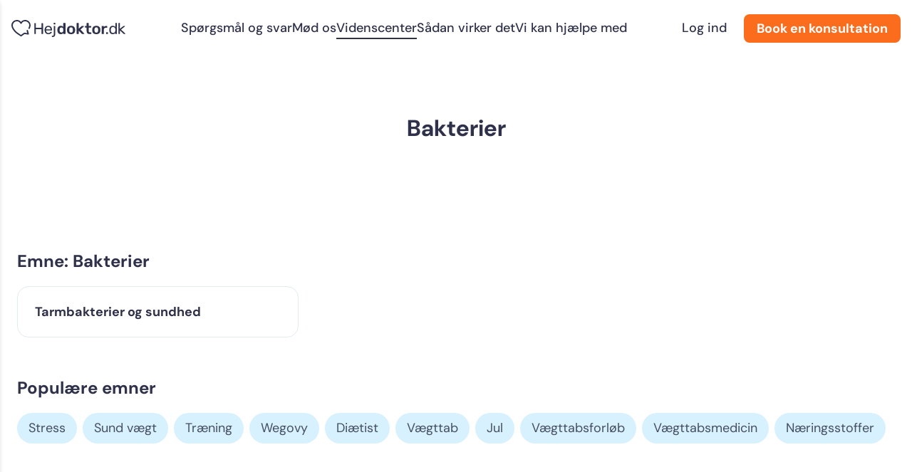

--- FILE ---
content_type: text/html; charset=UTF-8
request_url: https://www.hejdoktor.dk/indhold/tag/bakterier/
body_size: 10879
content:
<!DOCTYPE html><!--VVbB0vTdSOxdfjHM3WLYG--><html lang="da" class="font-sans"><head><meta charSet="utf-8"/><meta name="viewport" content="width=device-width, initial-scale=1"/><link rel="preload" href="/fonts/DMSans-VariableFont_opsz,wght.ttf" as="font" crossorigin="anonymous"/><link rel="preload" as="image" imageSrcSet="https://www.datocms-assets.com/80792/1698232520-adobestock_413347368.jpeg?ar64=MTY6OQ&amp;auto=format&amp;fit=crop&amp;w=409 409w, https://www.datocms-assets.com/80792/1698232520-adobestock_413347368.jpeg?ar64=MTY6OQ&amp;auto=format&amp;fit=crop&amp;w=474 474w, https://www.datocms-assets.com/80792/1698232520-adobestock_413347368.jpeg?ar64=MTY6OQ&amp;auto=format&amp;fit=crop&amp;w=719 719w" imageSizes="(min-width: 1420px) 409px, (min-width: 1040px) calc(26.67vw + 36px), (min-width: 780px) calc(50vw - 38px), calc(100vw - 50px)"/><link rel="preload" as="image" imageSrcSet="https://www.datocms-assets.com/80792/1686835501-sundvaegt-kvinde-2-16-9.png?ar64=MTY6OQ&amp;auto=format&amp;crop=focalpoint&amp;fit=crop&amp;fp-x=0.49&amp;fp-y=0.56&amp;w=409 409w, https://www.datocms-assets.com/80792/1686835501-sundvaegt-kvinde-2-16-9.png?ar64=MTY6OQ&amp;auto=format&amp;crop=focalpoint&amp;fit=crop&amp;fp-x=0.49&amp;fp-y=0.56&amp;w=474 474w, https://www.datocms-assets.com/80792/1686835501-sundvaegt-kvinde-2-16-9.png?ar64=MTY6OQ&amp;auto=format&amp;crop=focalpoint&amp;fit=crop&amp;fp-x=0.49&amp;fp-y=0.56&amp;w=719 719w" imageSizes="(min-width: 1420px) 409px, (min-width: 1040px) calc(26.67vw + 36px), (min-width: 780px) calc(50vw - 38px), calc(100vw - 50px)"/><link rel="preload" as="image" imageSrcSet="https://www.datocms-assets.com/80792/1692799723-adobestock_628074358_editorial_use_only.jpeg?ar64=MTY6OQ&amp;auto=format&amp;fit=crop&amp;w=409 409w, https://www.datocms-assets.com/80792/1692799723-adobestock_628074358_editorial_use_only.jpeg?ar64=MTY6OQ&amp;auto=format&amp;fit=crop&amp;w=474 474w, https://www.datocms-assets.com/80792/1692799723-adobestock_628074358_editorial_use_only.jpeg?ar64=MTY6OQ&amp;auto=format&amp;fit=crop&amp;w=719 719w" imageSizes="(min-width: 1420px) 409px, (min-width: 1040px) calc(26.67vw + 36px), (min-width: 780px) calc(50vw - 38px), calc(100vw - 50px)"/><link rel="preload" as="image" imageSrcSet="https://www.datocms-assets.com/80792/1683635997-parforhold.jpg?ar64=MTY6OQ&amp;auto=format&amp;crop=focalpoint&amp;fit=crop&amp;fp-x=0.68&amp;fp-y=0.63&amp;w=409 409w, https://www.datocms-assets.com/80792/1683635997-parforhold.jpg?ar64=MTY6OQ&amp;auto=format&amp;crop=focalpoint&amp;fit=crop&amp;fp-x=0.68&amp;fp-y=0.63&amp;w=474 474w, https://www.datocms-assets.com/80792/1683635997-parforhold.jpg?ar64=MTY6OQ&amp;auto=format&amp;crop=focalpoint&amp;fit=crop&amp;fp-x=0.68&amp;fp-y=0.63&amp;w=719 719w" imageSizes="(min-width: 1420px) 409px, (min-width: 1040px) calc(26.67vw + 36px), (min-width: 780px) calc(50vw - 38px), calc(100vw - 50px)"/><link rel="preload" as="image" imageSrcSet="https://www.datocms-assets.com/80792/1683555563-stress3a.jpeg?ar64=MTY6OQ&amp;auto=format&amp;crop=focalpoint&amp;fit=crop&amp;fp-x=0.32&amp;fp-y=0.36&amp;w=409 409w, https://www.datocms-assets.com/80792/1683555563-stress3a.jpeg?ar64=MTY6OQ&amp;auto=format&amp;crop=focalpoint&amp;fit=crop&amp;fp-x=0.32&amp;fp-y=0.36&amp;w=474 474w, https://www.datocms-assets.com/80792/1683555563-stress3a.jpeg?ar64=MTY6OQ&amp;auto=format&amp;crop=focalpoint&amp;fit=crop&amp;fp-x=0.32&amp;fp-y=0.36&amp;w=719 719w" imageSizes="(min-width: 1420px) 409px, (min-width: 1040px) calc(26.67vw + 36px), (min-width: 780px) calc(50vw - 38px), calc(100vw - 50px)"/><link rel="preload" as="image" imageSrcSet="https://www.datocms-assets.com/80792/1677681756-stress5.jpeg?ar64=MTY6OQ&amp;auto=format&amp;crop=focalpoint&amp;fit=crop&amp;fp-x=0.23&amp;fp-y=0.51&amp;w=409 409w, https://www.datocms-assets.com/80792/1677681756-stress5.jpeg?ar64=MTY6OQ&amp;auto=format&amp;crop=focalpoint&amp;fit=crop&amp;fp-x=0.23&amp;fp-y=0.51&amp;w=474 474w, https://www.datocms-assets.com/80792/1677681756-stress5.jpeg?ar64=MTY6OQ&amp;auto=format&amp;crop=focalpoint&amp;fit=crop&amp;fp-x=0.23&amp;fp-y=0.51&amp;w=719 719w" imageSizes="(min-width: 1420px) 409px, (min-width: 1040px) calc(26.67vw + 36px), (min-width: 780px) calc(50vw - 38px), calc(100vw - 50px)"/><link rel="preload" as="image" imageSrcSet="https://www.datocms-assets.com/80792/1675326846-ankel23.jpg?ar64=MTY6OQ&amp;auto=format&amp;crop=focalpoint&amp;fit=crop&amp;fp-x=0.6&amp;fp-y=0.37&amp;w=409 409w, https://www.datocms-assets.com/80792/1675326846-ankel23.jpg?ar64=MTY6OQ&amp;auto=format&amp;crop=focalpoint&amp;fit=crop&amp;fp-x=0.6&amp;fp-y=0.37&amp;w=474 474w, https://www.datocms-assets.com/80792/1675326846-ankel23.jpg?ar64=MTY6OQ&amp;auto=format&amp;crop=focalpoint&amp;fit=crop&amp;fp-x=0.6&amp;fp-y=0.37&amp;w=719 719w" imageSizes="(min-width: 1420px) 409px, (min-width: 1040px) calc(26.67vw + 36px), (min-width: 780px) calc(50vw - 38px), calc(100vw - 50px)"/><link rel="stylesheet" href="/_next/static/chunks/817cbd4af6506ee9.css" data-precedence="next"/><link rel="stylesheet" href="/_next/static/chunks/72a8e8878b15421c.css" data-precedence="next"/><link rel="preload" as="script" fetchPriority="low" href="/_next/static/chunks/e5ddbc217c81d373.js"/><script src="/_next/static/chunks/eb0d84bb54f87bd1.js" async=""></script><script src="/_next/static/chunks/74a7f2e5d3db2ed4.js" async=""></script><script src="/_next/static/chunks/c803a832af6b8757.js" async=""></script><script src="/_next/static/chunks/turbopack-af2e8b36bcb40004.js" async=""></script><script src="/_next/static/chunks/ff1a16fafef87110.js" async=""></script><script src="/_next/static/chunks/d2be314c3ece3fbe.js" async=""></script><script src="/_next/static/chunks/53017ed45970123c.js" async=""></script><script src="/_next/static/chunks/1f8e2677a5feabf2.js" async=""></script><script src="/_next/static/chunks/42e8c32c92b75649.js" async=""></script><script src="/_next/static/chunks/ef6bda672cfda478.js" async=""></script><script src="/_next/static/chunks/e12e952774834ae1.js" async=""></script><script async="" id="cookieyes" type="text/javascript" src="https://cdn-cookieyes.com/client_data/40cc6133946a3021395f4334/script.js"></script><link rel="preload" as="font" href="/fonts/DMSans-VariableFont_opsz,wght.ttf" crossorigin="anonymous"/><link rel="canonical" href="https://www.hejdoktor.dk/indhold/tag/bakterier/"/><link rel="icon" href="/favicon.ico"/><title>Bakterier - Hejdoktor.dk</title><meta property="og:title" content="Tag"/><meta name="twitter:title" content="Tag"/><meta name="description" content="Få lægefaglig hjælp og rådgivning, forny recepter og få svar på de spørgsmål, der bekymrer dig"/><meta property="og:description" content="Få lægefaglig hjælp og rådgivning, forny recepter og få svar på de spørgsmål, der bekymrer dig"/><meta name="twitter:description" content="Få lægefaglig hjælp og rådgivning, forny recepter og få svar på de spørgsmål, der bekymrer dig"/><meta property="og:image" content="https://www.datocms-assets.com/80792/1684487071-banner-logo.png?auto=format&amp;fit=max&amp;w=1200"/><meta property="og:image:width" content="1200"/><meta property="og:image:height" content="600"/><meta name="twitter:image" content="https://www.datocms-assets.com/80792/1684487071-banner-logo.png?auto=format&amp;fit=max&amp;w=1200"/><meta property="og:locale" content="da"/><meta property="og:type" content="website"/><meta property="og:site_name" content="Hejdoktor.dk"/><meta property="article:modified_time" content="2023-02-21T14:29:09Z"/><meta property="article:publisher" content="https://www.facebook.com/hejdoktor/"/><meta name="twitter:card" content="summary_large_image"/><meta name="twitter:site" content="@Hejdoktor"/><style>
@font-face {
  font-family: 'DM Sans Variable';
  font-style: normal;
  font-weight: 100 1000;
  font-display: swap;
  src: local('DM Sans'),
    url('/fonts/DMSans-VariableFont_opsz,wght.ttf') format('truetype');
  unicode-range: U+0000-00FF, U+0131, U+0152-0153, U+02BB-02BC, U+02C6, U+02DA,
    U+02DC, U+0304, U+0308, U+0329, U+2000-206F, U+2074, U+20AC, U+2122, U+2191,
    U+2193, U+2212, U+2215, U+FEFF, U+FFFD;
}

:root {
  --font-dm-sans: 'DM Sans Variable', sans-serif;
}
        </style><script src="/_next/static/chunks/a6dad97d9634a72d.js" noModule=""></script></head><body><div hidden=""><!--$--><!--/$--></div><noscript><iframe src="https://www.googletagmanager.com/ns.html?id=GTM-M67WMRS" height="0" width="0" style="display:none;visibility:hidden"></iframe></noscript><div class="relative m-0 flex h-screen w-full flex-col justify-between p-0"><header class="fixed z-50 w-full"><nav class="full-width-hero-background nav relative z-50 flex h-20 w-full items-center justify-between px-xs transition duration-200 ease-in-out bg-transparent shadow-none"><div style="transform:translateX(-100%)" class="absolute inset-x-0 top-0 h-screen w-screen overflow-auto bg-white drop-shadow-md transition-transform duration-300 ease-in-out"><div class="mt-24 flex flex-col items-start px-4"><div class="w-full cursor-pointer pb-8"><a href="/spoergsmaal-og-svar/" class="ds-text-label focus:text-action-orange">Spørgsmål og svar</a></div><div class="w-full cursor-pointer pb-8"><a href="/mod-os/" class="ds-text-label focus:text-action-orange">Mød os</a></div><div class="w-full cursor-pointer pb-8"><a href="/indhold/" class="ds-text-label focus:text-action-orange">Videnscenter</a></div><div class="w-full cursor-pointer pb-8"><a href="/saadan-virker-det/" class="ds-text-label focus:text-action-orange">Sådan virker det</a></div><div class="w-full cursor-pointer pb-8"><a href="/sygdomme/" class="ds-text-label focus:text-action-orange">Vi kan hjælpe med</a></div><a class="ds-text-label focus:text-action-orange" href="https://app.hejdoktor.dk/register">Log ind</a></div></div><div class="relative flex flex-wrap items-end gap-4 sm:shrink-0"><a href="/" class="block h-[25px] w-40" title="Hejdoktor.dk"><svg xmlns="http://www.w3.org/2000/svg" viewBox="0 0 167.664 26" width="160" class="text-primary-blue"><path fill="currentColor" d="M33.88 21.332a.55.55 0 0 1-.143-.392V5.428q0-.26.142-.416a.5.5 0 0 1 .38-.154h1.14q.261 0 .416.155.154.154.154.415v6.604h8.267V5.428a.56.56 0 0 1 .154-.416.54.54 0 0 1 .393-.154h1.14q.261 0 .416.155.154.153.154.415V20.94q0 .24-.167.392a.56.56 0 0 1-.403.155h-1.14a.527.527 0 0 1-.546-.547V14.1H35.97v6.84q0 .24-.166.392a.57.57 0 0 1-.404.155h-1.14a.48.48 0 0 1-.38-.155m23.732-6.9v-.072q0-1.661-.903-2.708-.904-1.045-2.424-1.045-1.544 0-2.423 1.045-.878 1.046-.878 2.708v.07zm-7.197 5.784q-1.45-1.509-1.592-4.122l-.024-.807.023-.784q.142-2.565 1.592-4.086 1.448-1.52 3.87-1.52 2.614 0 4.052 1.663 1.437 1.662 1.437 4.513v.428q0 .24-.155.393a.53.53 0 0 1-.393.154h-8.242v.214q.07 1.546.95 2.638.878 1.093 2.328 1.093 1.116 0 1.817-.44.701-.438 1.057-.914.214-.285.333-.344.119-.06.404-.06h1.045q.211 0 .367.12.154.12.154.308 0 .523-.64 1.26-.642.735-1.817 1.27-1.176.534-2.697.534-2.423 0-3.872-1.508m11.82-13.567a.53.53 0 0 1-.154-.392V5.024q-.001-.237.154-.403a.52.52 0 0 1 .392-.166h1.473q.238 0 .392.167a.58.58 0 0 1 .153.404V6.26a.526.526 0 0 1-.547.546h-1.473a.53.53 0 0 1-.392-.154zm-2.6 19.193a.55.55 0 0 1-.143-.392v-.76q0-.237.14-.38a.52.52 0 0 1 .38-.142h.334q1.163.001 1.556-.605.391-.606.392-1.77V9.68q-.001-.26.154-.403a.56.56 0 0 1 .392-.143h1.07a.53.53 0 0 1 .546.546v12.14q0 4.18-3.992 4.18h-.45a.48.48 0 0 1-.38-.154m15.96-7.555q.653-.866.724-2.148.024-.284.024-.903 0-.644-.024-.927-.048-1.188-.736-2.02-.69-.83-1.996-.83-2.541 0-2.708 3.135l-.023.712.023.713q.166 3.136 2.708 3.136 1.354 0 2.008-.87zM69 20.193q-1.283-1.533-1.402-4.098l-.024-.784.024-.784q.094-2.517 1.39-4.074 1.294-1.555 3.694-1.555 2.279 0 3.634 1.567V5.19a.54.54 0 0 1 .166-.415.57.57 0 0 1 .404-.154h2.067q.261 0 .416.155a.57.57 0 0 1 .153.416v15.726q.001.24-.154.404a.55.55 0 0 1-.417.167H77.03a.55.55 0 0 1-.405-.167.55.55 0 0 1-.166-.403v-.88q-1.307 1.688-3.778 1.687-2.4 0-3.682-1.532m20.695-1.65q.675-.786.724-2.305.023-.237.023-.927c0-.69-.008-.768-.024-.926q-.049-1.52-.737-2.316-.689-.795-1.924-.796-1.26 0-1.95.796-.689.796-.736 2.316l-.023.926.024.927q.047 1.52.737 2.304.69.786 1.95.785 1.257.001 1.935-.784zm-6.26 1.757q-1.52-1.426-1.64-3.944l-.023-1.046.024-1.045q.12-2.495 1.663-3.93 1.541-1.439 4.298-1.438 2.731 0 4.276 1.437t1.663 3.93q.024.286.024 1.046 0 .762-.023 1.046-.12 2.519-1.64 3.943-1.519 1.424-4.298 1.424-2.804 0-4.325-1.425m12.702 1.02a.54.54 0 0 1-.167-.404V5.19a.54.54 0 0 1 .166-.415.57.57 0 0 1 .404-.154h1.972q.238 0 .403.167.166.166.166.404v8.125l3.945-3.777q.07-.047.226-.178a.9.9 0 0 1 .297-.178q.142-.048.357-.048h2.257a.5.5 0 0 1 .38.143.5.5 0 0 1 .143.38q0 .213-.238.427L101.6 14.67l5.44 5.89q.212.214.213.404 0 .239-.143.38a.48.48 0 0 1-.356.143h-2.304q-.333 0-.487-.083a2 2 0 0 1-.392-.32l-4.49-4.776v4.61a.55.55 0 0 1-.165.402.55.55 0 0 1-.404.167h-1.97a.55.55 0 0 1-.404-.166m15.607-.962q-1.094-1.127-1.093-3.314v-5.368h-1.877a.55.55 0 0 1-.403-.166.55.55 0 0 1-.167-.404V9.704q0-.237.167-.404a.55.55 0 0 1 .404-.166h1.876V5.19a.54.54 0 0 1 .167-.415.57.57 0 0 1 .403-.154h1.972q.261 0 .416.155a.56.56 0 0 1 .154.416v3.944h2.97q.237 0 .404.166.166.166.166.404v1.402a.55.55 0 0 1-.166.404.55.55 0 0 1-.404.166h-2.97v5.107q.001 1.021.356 1.544.357.524 1.164.523h1.663q.261 0 .416.154a.56.56 0 0 1 .156.416v1.497a.57.57 0 0 1-.155.404.53.53 0 0 1-.414.167H115q-2.16 0-3.253-1.128m15.105-1.82q.678-.783.725-2.303.023-.237.023-.927c0-.69-.008-.768-.023-.926q-.049-1.52-.736-2.316-.69-.795-1.925-.796-1.26 0-1.948.796-.69.796-.736 2.316l-.024.926.024.927q.046 1.52.736 2.304.69.785 1.948.785 1.26.001 1.936-.784zm-6.26 1.76q-1.52-1.426-1.638-3.944l-.024-1.046.024-1.045q.119-2.495 1.663-3.93 1.544-1.439 4.3-1.438 2.73 0 4.275 1.437 1.544 1.437 1.663 3.93.024.286.025 1.046-.001.761-.024 1.046-.12 2.519-1.638 3.943-1.52 1.424-4.3 1.424-2.804 0-4.323-1.425m12.408 1.02a.55.55 0 0 1-.166-.404V9.728a.58.58 0 0 1 .166-.428.55.55 0 0 1 .404-.166h1.947q.26 0 .427.166t.166.428v.974q1.188-1.568 3.42-1.568h1q.259 0 .414.154a.56.56 0 0 1 .155.416v1.735a.57.57 0 0 1-.155.402.53.53 0 0 1-.416.167h-1.875q-1.117 0-1.758.64-.642.642-.642 1.758v6.51a.55.55 0 0 1-.166.403.55.55 0 0 1-.405.167H133.4a.55.55 0 0 1-.403-.166m6.52.012a.53.53 0 0 1-.153-.392V19.3q-.001-.236.154-.403a.52.52 0 0 1 .392-.166h1.64q.236.001.39.167.156.166.156.404v1.64a.527.527 0 0 1-.545.547h-1.64a.53.53 0 0 1-.392-.154m12.554-2.567q.832-1.104.903-2.624.024-.261.024-.903-.001-.666-.025-.927-.048-1.45-.914-2.506-.867-1.058-2.48-1.058-1.712 0-2.496 1.068-.783 1.07-.855 2.803l-.025.69q0 4.56 3.374 4.56 1.66 0 2.493-1.103zm-6.686 1.343q-1.248-1.617-1.343-4.087l-.023-.713.024-.712q.094-2.447 1.354-4.074 1.259-1.627 3.73-1.627t3.847 1.758V5.167a.526.526 0 0 1 .547-.546h1.07a.53.53 0 0 1 .545.547V20.94a.527.527 0 0 1-.547.547h-1.02a.48.48 0 0 1-.38-.154.55.55 0 0 1-.143-.393v-1.02q-1.355 1.804-3.92 1.804-2.495 0-3.74-1.615m12.36 1.222a.53.53 0 0 1-.154-.392V5.167q-.001-.262.154-.404a.56.56 0 0 1 .392-.142h1.02a.53.53 0 0 1 .547.547v8.29l4.75-3.92q.357-.26.5-.33.142-.073.45-.072h1.188q.214 0 .345.13t.13.368q0 .215-.26.452l-5.56 4.56 6.153 5.892q.26.262.26.45a.5.5 0 0 1-.13.358.45.45 0 0 1-.344.142h-1.165q-.357 0-.51-.07-.156-.074-.44-.334L159.705 16v4.94q0 .24-.153.393a.53.53 0 0 1-.392.154h-1.022a.53.53 0 0 1-.392-.154M14.134 25.106c-.206 0-.42-.062-.59-.177-.208-.14-5.073-3.434-6.695-4.807a23.9 23.9 0 0 1-4.602-5.25C.735 12.496 0 10.253 0 8.013c0-2.14.833-4.153 2.347-5.666A7.96 7.96 0 0 1 8.012 0c1.45 0 2.868.39 4.106 1.132.68.407 1.335 1.05 1.98 1.947.646-.898 1.3-1.54 1.982-1.948A8 8 0 0 1 20.186 0c2.14 0 4.152.833 5.665 2.346A7.96 7.96 0 0 1 28.2 8.01c0 .97-.155 1.963-.486 3.123-.21.734-.402 1.3-.763 2.03-.255.51-.875.72-1.386.466a1.036 1.036 0 0 1-.466-1.386c.26-.524.42-.948.628-1.678.28-.984.406-1.77.406-2.555 0-1.586-.618-3.08-1.742-4.203a5.9 5.9 0 0 0-4.204-1.74c-1.076 0-2.13.288-3.046.837-.462.277-1.21.955-2.14 2.614a1.036 1.036 0 0 1-1.802 0c-.748-1.332-1.47-2.212-2.14-2.614a5.9 5.9 0 0 0-3.047-.84 5.9 5.9 0 0 0-4.203 1.742A5.9 5.9 0 0 0 2.065 8.01c0 1.836.63 3.718 1.926 5.753a21.7 21.7 0 0 0 4.192 4.782c1.215 1.028 4.544 3.325 5.916 4.262 1.182-.89 3.787-2.85 4.302-3.243.225-.17.51-.242.79-.197l4.033.652-.835-3.497a1.032 1.032 0 1 1 2.009-.481l1.196 5.004a1.034 1.034 0 0 1-1.17 1.259l-5.126-.83c-1.215.918-4.505 3.393-4.542 3.422-.18.134-.397.207-.62.207"></path></svg></a></div><div class="hidden md:block"><div class="flex items-center justify-center gap-x-sm"><a href="/spoergsmaal-og-svar/" class="text-nowrap border-b-2 text-sm font-medium text-primary-blue hover:text-action-orange-dark lg:text-body border-transparent ">Spørgsmål og svar</a><a href="/mod-os/" class="text-nowrap border-b-2 text-sm font-medium text-primary-blue hover:text-action-orange-dark lg:text-body border-transparent ">Mød os</a><a href="/indhold/" class="text-nowrap border-b-2 text-sm font-medium text-primary-blue hover:text-action-orange-dark lg:text-body active border-current ">Videnscenter</a><a href="/saadan-virker-det/" class="text-nowrap border-b-2 text-sm font-medium text-primary-blue hover:text-action-orange-dark lg:text-body border-transparent ">Sådan virker det</a><a href="/sygdomme/" class="text-nowrap border-b-2 text-sm font-medium text-primary-blue hover:text-action-orange-dark lg:text-body border-transparent ">Vi kan hjælpe med</a></div></div><div class="flex w-full items-center justify-end md:w-auto md:justify-between"><a href="https://app.hejdoktor.dk/register" class="text-nowrap border-b-2 text-sm font-medium text-primary-blue hover:text-action-orange-dark lg:text-body border-transparent hidden md:inline-block">Log ind</a><div class="block lg:hidden"><a href="https://app.hejdoktor.dk/register" class="box-sizing inline-flex items-center justify-center min-w-[7rem] border-2 cursor-pointer text-body font-bold leading-5 rounded-sm px-xs py-2xs text-white bg-action-orange border-transparent hover:bg-action-orange-dark ml-sm" rel="nofollow" target="_blank">Book</a></div><div class="hidden lg:block"><a href="https://app.hejdoktor.dk/register" class="box-sizing inline-flex items-center justify-center min-w-[7rem] border-2 cursor-pointer text-body font-bold leading-5 rounded-sm px-xs py-2xs text-white bg-action-orange border-transparent hover:bg-action-orange-dark ml-sm" rel="nofollow" target="_blank">Book en konsultation</a></div><div class="ml-sm  relative z-50 flex h-xs w-sm cursor-pointer flex-col items-center justify-between md:hidden"><span class="h-0.5 w-full rounded-lg bg-primary-blue transition duration-300 ease-in-out "></span><span class="h-0.5 w-full rounded-lg bg-primary-blue transition-all duration-300 ease-in-out "></span><span class="h-0.5 w-full rounded-lg bg-primary-blue transition duration-300 ease-in-out "></span></div></div></nav></header><div class="main-content"><div class="overflow-x-hidden"><section class="relative overflow-hidden"><div class="mx-auto pb-2xl pt-32 md:pb-24 md:pt-40"><div class="absolute inset-0 -z-10 bg-secondary-blue-extralight"></div><svg xmlns="http://www.w3.org/2000/svg" preserveAspectRatio="none" viewBox="0 0 1441 88" class="wax-h-[88px] absolute -bottom-px z-10 w-full text-white"><g clip-path="url(#hero-background-mask_svg__a)"><path fill="currentColor" fill-rule="evenodd" d="M0 88h1441V0c-229.05 56.09-469.188 88-716.656 88C474.105 88 231.361 57.31 0 0z" clip-rule="evenodd"></path></g><defs><clipPath id="hero-background-mask_svg__a"><path d="M0 0h1441v88H0z"></path></clipPath></defs></svg><div class="container"><div class="mx-auto max-w-xl text-center"><h1 class="ds-heading-hero">Bakterier</h1></div></div></div></section><section class="not-prose
      pt-2xl
      pb-2xl
      
      
      "><div class="container"><h2 class="ds-heading-section mb-3 md:mb-5">Emne: Bakterier</h2><div class="grid grid-flow-row grid-cols-1 items-stretch gap-sm sm:grid-cols-2 md:grid-cols-3 "><a href="/indhold/tarmbakterier-og-sundhed/"><figure class="flex h-full min-w-[240px] grow flex-col overflow-hidden rounded-lg border border-stroke bg-white"><div class="relative aspect-video bg-gray-100"><img src="https://www.datocms-assets.com/80792/1698232520-adobestock_413347368.jpeg?ar64=MTY6OQ&amp;auto=format&amp;fit=crop" srcSet="https://www.datocms-assets.com/80792/1698232520-adobestock_413347368.jpeg?ar64=MTY6OQ&amp;auto=format&amp;fit=crop&amp;w=409 409w, https://www.datocms-assets.com/80792/1698232520-adobestock_413347368.jpeg?ar64=MTY6OQ&amp;auto=format&amp;fit=crop&amp;w=474 474w, https://www.datocms-assets.com/80792/1698232520-adobestock_413347368.jpeg?ar64=MTY6OQ&amp;auto=format&amp;fit=crop&amp;w=719 719w" sizes="(min-width: 1420px) 409px, (min-width: 1040px) calc(26.67vw + 36px), (min-width: 780px) calc(50vw - 38px), calc(100vw - 50px)" alt="" class="absolute left-0 top-0 size-full "/></div><figcaption class="flex-1 p-sm"><p class="ds-heading-small">Tarmbakterier og sundhed</p></figcaption></figure></a></div></div></section><section class="not-prose
      pt-0
      pb-2xl
      
      
      "><div class="container"><section class="not-prose
      
      
      
      
      "><h2 class="ds-heading-section mb-5">Populære emner</h2><a href="/indhold/tag/stress/" class="ds-text-body mb-2xs mr-2xs inline-block rounded-full bg-secondary-blue-light px-xs py-2xs last:mr-0 hover:bg-secondary-blue-extralight">Stress</a><a href="/indhold/tag/sund-vaegt/" class="ds-text-body mb-2xs mr-2xs inline-block rounded-full bg-secondary-blue-light px-xs py-2xs last:mr-0 hover:bg-secondary-blue-extralight">Sund vægt</a><a href="/indhold/tag/traening/" class="ds-text-body mb-2xs mr-2xs inline-block rounded-full bg-secondary-blue-light px-xs py-2xs last:mr-0 hover:bg-secondary-blue-extralight">Træning</a><a href="/indhold/tag/wegovy/" class="ds-text-body mb-2xs mr-2xs inline-block rounded-full bg-secondary-blue-light px-xs py-2xs last:mr-0 hover:bg-secondary-blue-extralight">Wegovy</a><a href="/indhold/tag/diaetist/" class="ds-text-body mb-2xs mr-2xs inline-block rounded-full bg-secondary-blue-light px-xs py-2xs last:mr-0 hover:bg-secondary-blue-extralight">Diætist</a><a href="/indhold/tag/vaegttab/" class="ds-text-body mb-2xs mr-2xs inline-block rounded-full bg-secondary-blue-light px-xs py-2xs last:mr-0 hover:bg-secondary-blue-extralight">Vægttab</a><a href="/indhold/tag/jul/" class="ds-text-body mb-2xs mr-2xs inline-block rounded-full bg-secondary-blue-light px-xs py-2xs last:mr-0 hover:bg-secondary-blue-extralight">Jul</a><a href="/indhold/tag/vaegttabsforlob/" class="ds-text-body mb-2xs mr-2xs inline-block rounded-full bg-secondary-blue-light px-xs py-2xs last:mr-0 hover:bg-secondary-blue-extralight">Vægttabsforløb</a><a href="/indhold/tag/vaegttabsmedicin/" class="ds-text-body mb-2xs mr-2xs inline-block rounded-full bg-secondary-blue-light px-xs py-2xs last:mr-0 hover:bg-secondary-blue-extralight">Vægttabsmedicin</a><a href="/indhold/tag/naeringsstoffer/" class="ds-text-body mb-2xs mr-2xs inline-block rounded-full bg-secondary-blue-light px-xs py-2xs last:mr-0 hover:bg-secondary-blue-extralight">Næringsstoffer </a></section></div></section><section class="not-prose
      pt-2xl
      pb-2xl
      
      
      "><div class="container"><h2 class="ds-heading-section mb-3 md:mb-5">Populære artikler</h2><div class="grid grid-flow-row grid-cols-1 items-stretch gap-sm sm:grid-cols-2 md:grid-cols-3 "><a href="/indhold/hvad-er-medicinsk-vaegttab/"><figure class="flex h-full min-w-[240px] grow flex-col overflow-hidden rounded-lg border border-stroke bg-white"><div class="relative aspect-video bg-gray-100"><img src="https://www.datocms-assets.com/80792/1686835501-sundvaegt-kvinde-2-16-9.png?ar64=MTY6OQ&amp;auto=format&amp;crop=focalpoint&amp;fit=crop&amp;fp-x=0.49&amp;fp-y=0.56" srcSet="https://www.datocms-assets.com/80792/1686835501-sundvaegt-kvinde-2-16-9.png?ar64=MTY6OQ&amp;auto=format&amp;crop=focalpoint&amp;fit=crop&amp;fp-x=0.49&amp;fp-y=0.56&amp;w=409 409w, https://www.datocms-assets.com/80792/1686835501-sundvaegt-kvinde-2-16-9.png?ar64=MTY6OQ&amp;auto=format&amp;crop=focalpoint&amp;fit=crop&amp;fp-x=0.49&amp;fp-y=0.56&amp;w=474 474w, https://www.datocms-assets.com/80792/1686835501-sundvaegt-kvinde-2-16-9.png?ar64=MTY6OQ&amp;auto=format&amp;crop=focalpoint&amp;fit=crop&amp;fp-x=0.49&amp;fp-y=0.56&amp;w=719 719w" sizes="(min-width: 1420px) 409px, (min-width: 1040px) calc(26.67vw + 36px), (min-width: 780px) calc(50vw - 38px), calc(100vw - 50px)" alt="" class="absolute left-0 top-0 size-full "/></div><figcaption class="flex-1 p-sm"><p class="ds-heading-small">Hvad er et medicinsk vægttab?</p></figcaption></figure></a><a href="/indhold/wegovy/"><figure class="flex h-full min-w-[240px] grow flex-col overflow-hidden rounded-lg border border-stroke bg-white"><div class="relative aspect-video bg-gray-100"><img src="https://www.datocms-assets.com/80792/1692799723-adobestock_628074358_editorial_use_only.jpeg?ar64=MTY6OQ&amp;auto=format&amp;fit=crop" srcSet="https://www.datocms-assets.com/80792/1692799723-adobestock_628074358_editorial_use_only.jpeg?ar64=MTY6OQ&amp;auto=format&amp;fit=crop&amp;w=409 409w, https://www.datocms-assets.com/80792/1692799723-adobestock_628074358_editorial_use_only.jpeg?ar64=MTY6OQ&amp;auto=format&amp;fit=crop&amp;w=474 474w, https://www.datocms-assets.com/80792/1692799723-adobestock_628074358_editorial_use_only.jpeg?ar64=MTY6OQ&amp;auto=format&amp;fit=crop&amp;w=719 719w" sizes="(min-width: 1420px) 409px, (min-width: 1040px) calc(26.67vw + 36px), (min-width: 780px) calc(50vw - 38px), calc(100vw - 50px)" alt="" class="absolute left-0 top-0 size-full "/></div><figcaption class="flex-1 p-sm"><p class="ds-heading-small">Hvad er Wegovy?</p></figcaption></figure></a><a href="/indhold/gnidninger-i-parforholdet/"><figure class="flex h-full min-w-[240px] grow flex-col overflow-hidden rounded-lg border border-stroke bg-white"><div class="relative aspect-video bg-gray-100"><img src="https://www.datocms-assets.com/80792/1683635997-parforhold.jpg?ar64=MTY6OQ&amp;auto=format&amp;crop=focalpoint&amp;fit=crop&amp;fp-x=0.68&amp;fp-y=0.63" srcSet="https://www.datocms-assets.com/80792/1683635997-parforhold.jpg?ar64=MTY6OQ&amp;auto=format&amp;crop=focalpoint&amp;fit=crop&amp;fp-x=0.68&amp;fp-y=0.63&amp;w=409 409w, https://www.datocms-assets.com/80792/1683635997-parforhold.jpg?ar64=MTY6OQ&amp;auto=format&amp;crop=focalpoint&amp;fit=crop&amp;fp-x=0.68&amp;fp-y=0.63&amp;w=474 474w, https://www.datocms-assets.com/80792/1683635997-parforhold.jpg?ar64=MTY6OQ&amp;auto=format&amp;crop=focalpoint&amp;fit=crop&amp;fp-x=0.68&amp;fp-y=0.63&amp;w=719 719w" sizes="(min-width: 1420px) 409px, (min-width: 1040px) calc(26.67vw + 36px), (min-width: 780px) calc(50vw - 38px), calc(100vw - 50px)" alt="" class="absolute left-0 top-0 size-full "/></div><figcaption class="flex-1 p-sm"><p class="ds-heading-small">Gnidninger i parforholdet</p></figcaption></figure></a><a href="/indhold/stress-er-psykisk/"><figure class="flex h-full min-w-[240px] grow flex-col overflow-hidden rounded-lg border border-stroke bg-white"><div class="relative aspect-video bg-gray-100"><img src="https://www.datocms-assets.com/80792/1683555563-stress3a.jpeg?ar64=MTY6OQ&amp;auto=format&amp;crop=focalpoint&amp;fit=crop&amp;fp-x=0.32&amp;fp-y=0.36" srcSet="https://www.datocms-assets.com/80792/1683555563-stress3a.jpeg?ar64=MTY6OQ&amp;auto=format&amp;crop=focalpoint&amp;fit=crop&amp;fp-x=0.32&amp;fp-y=0.36&amp;w=409 409w, https://www.datocms-assets.com/80792/1683555563-stress3a.jpeg?ar64=MTY6OQ&amp;auto=format&amp;crop=focalpoint&amp;fit=crop&amp;fp-x=0.32&amp;fp-y=0.36&amp;w=474 474w, https://www.datocms-assets.com/80792/1683555563-stress3a.jpeg?ar64=MTY6OQ&amp;auto=format&amp;crop=focalpoint&amp;fit=crop&amp;fp-x=0.32&amp;fp-y=0.36&amp;w=719 719w" sizes="(min-width: 1420px) 409px, (min-width: 1040px) calc(26.67vw + 36px), (min-width: 780px) calc(50vw - 38px), calc(100vw - 50px)" alt="" class="absolute left-0 top-0 size-full "/></div><figcaption class="flex-1 p-sm"><p class="ds-heading-small">Stress er psykisk</p></figcaption></figure></a><a href="/indhold/tvaerfaglig-behandling-af-depression/"><figure class="flex h-full min-w-[240px] grow flex-col overflow-hidden rounded-lg border border-stroke bg-white"><div class="relative aspect-video bg-gray-100"><img src="https://www.datocms-assets.com/80792/1677681756-stress5.jpeg?ar64=MTY6OQ&amp;auto=format&amp;crop=focalpoint&amp;fit=crop&amp;fp-x=0.23&amp;fp-y=0.51" srcSet="https://www.datocms-assets.com/80792/1677681756-stress5.jpeg?ar64=MTY6OQ&amp;auto=format&amp;crop=focalpoint&amp;fit=crop&amp;fp-x=0.23&amp;fp-y=0.51&amp;w=409 409w, https://www.datocms-assets.com/80792/1677681756-stress5.jpeg?ar64=MTY6OQ&amp;auto=format&amp;crop=focalpoint&amp;fit=crop&amp;fp-x=0.23&amp;fp-y=0.51&amp;w=474 474w, https://www.datocms-assets.com/80792/1677681756-stress5.jpeg?ar64=MTY6OQ&amp;auto=format&amp;crop=focalpoint&amp;fit=crop&amp;fp-x=0.23&amp;fp-y=0.51&amp;w=719 719w" sizes="(min-width: 1420px) 409px, (min-width: 1040px) calc(26.67vw + 36px), (min-width: 780px) calc(50vw - 38px), calc(100vw - 50px)" alt="" class="absolute left-0 top-0 size-full "/></div><figcaption class="flex-1 p-sm"><p class="ds-heading-small">Tværfaglig behandling af depression</p></figcaption></figure></a><a href="/indhold/saadan-heler-din-krop/"><figure class="flex h-full min-w-[240px] grow flex-col overflow-hidden rounded-lg border border-stroke bg-white"><div class="relative aspect-video bg-gray-100"><img src="https://www.datocms-assets.com/80792/1675326846-ankel23.jpg?ar64=MTY6OQ&amp;auto=format&amp;crop=focalpoint&amp;fit=crop&amp;fp-x=0.6&amp;fp-y=0.37" srcSet="https://www.datocms-assets.com/80792/1675326846-ankel23.jpg?ar64=MTY6OQ&amp;auto=format&amp;crop=focalpoint&amp;fit=crop&amp;fp-x=0.6&amp;fp-y=0.37&amp;w=409 409w, https://www.datocms-assets.com/80792/1675326846-ankel23.jpg?ar64=MTY6OQ&amp;auto=format&amp;crop=focalpoint&amp;fit=crop&amp;fp-x=0.6&amp;fp-y=0.37&amp;w=474 474w, https://www.datocms-assets.com/80792/1675326846-ankel23.jpg?ar64=MTY6OQ&amp;auto=format&amp;crop=focalpoint&amp;fit=crop&amp;fp-x=0.6&amp;fp-y=0.37&amp;w=719 719w" sizes="(min-width: 1420px) 409px, (min-width: 1040px) calc(26.67vw + 36px), (min-width: 780px) calc(50vw - 38px), calc(100vw - 50px)" alt="" class="absolute left-0 top-0 size-full "/></div><figcaption class="flex-1 p-sm"><p class="ds-heading-small">Sådan heler din krop</p></figcaption></figure></a></div></div></section><section class="not-prose
      pt-2xl
      pb-2xl
      
      
      "><div class="container"><h2 class="ds-heading-section ">Kategorier</h2><ul class="sm:columns-3 sm:gap-x-10 md:gap-x-20"><li class="border-b border-stroke last:border-b-0 last:sm:border-b"><a href="/indhold/category/diaetist/" class="block py-6"><span class="text-body font-bold text-primary-blue">Diætist</span></a></li><li class="border-b border-stroke last:border-b-0 last:sm:border-b"><a href="/indhold/category/dyrlaege/" class="block py-6"><span class="text-body font-bold text-primary-blue">Dyrlæge</span></a></li><li class="border-b border-stroke last:border-b-0 last:sm:border-b"><a href="/indhold/category/fysioterapeut/" class="block py-6"><span class="text-body font-bold text-primary-blue">Fysioterapeut</span></a></li><li class="border-b border-stroke last:border-b-0 last:sm:border-b"><a href="/indhold/category/hudlaege/" class="block py-6"><span class="text-body font-bold text-primary-blue">Hudlæge</span></a></li><li class="border-b border-stroke last:border-b-0 last:sm:border-b"><a href="/indhold/category/ikke-kategoriseret/" class="block py-6"><span class="text-body font-bold text-primary-blue">Ikke kategoriseret</span></a></li><li class="border-b border-stroke last:border-b-0 last:sm:border-b"><a href="/indhold/category/laege/" class="block py-6"><span class="text-body font-bold text-primary-blue">Læge</span></a></li><li class="border-b border-stroke last:border-b-0 last:sm:border-b"><a href="/indhold/category/psykolog/" class="block py-6"><span class="text-body font-bold text-primary-blue">Psykolog</span></a></li><li class="border-b border-stroke last:border-b-0 last:sm:border-b"><a href="/indhold/category/reumatolog/" class="block py-6"><span class="text-body font-bold text-primary-blue">Reumatolog</span></a></li><li class="border-b border-stroke last:border-b-0 last:sm:border-b"><a href="/indhold/category/sundvaegt/" class="block py-6"><span class="text-body font-bold text-primary-blue">SundVægt</span></a></li><li class="border-b border-stroke last:border-b-0 last:sm:border-b"><a href="/indhold/category/sundhedsplejerske/" class="block py-6"><span class="text-body font-bold text-primary-blue">Sundhedsplejerske</span></a></li><li class="border-b border-stroke last:border-b-0 last:sm:border-b"><a href="/indhold/category/tandlaege/" class="block py-6"><span class="text-body font-bold text-primary-blue">Tandlæge</span></a></li></ul></div></section></div></div><footer class="bg-primary-blue"><div class="container py-8 md:p-20"><div class="grid grid-cols-12 "><div class="col-span-12 mb-9"><svg xmlns="http://www.w3.org/2000/svg" viewBox="0 0 167.664 26" width="160" class="text-white"><path fill="currentColor" d="M33.88 21.332a.55.55 0 0 1-.143-.392V5.428q0-.26.142-.416a.5.5 0 0 1 .38-.154h1.14q.261 0 .416.155.154.154.154.415v6.604h8.267V5.428a.56.56 0 0 1 .154-.416.54.54 0 0 1 .393-.154h1.14q.261 0 .416.155.154.153.154.415V20.94q0 .24-.167.392a.56.56 0 0 1-.403.155h-1.14a.527.527 0 0 1-.546-.547V14.1H35.97v6.84q0 .24-.166.392a.57.57 0 0 1-.404.155h-1.14a.48.48 0 0 1-.38-.155m23.732-6.9v-.072q0-1.661-.903-2.708-.904-1.045-2.424-1.045-1.544 0-2.423 1.045-.878 1.046-.878 2.708v.07zm-7.197 5.784q-1.45-1.509-1.592-4.122l-.024-.807.023-.784q.142-2.565 1.592-4.086 1.448-1.52 3.87-1.52 2.614 0 4.052 1.663 1.437 1.662 1.437 4.513v.428q0 .24-.155.393a.53.53 0 0 1-.393.154h-8.242v.214q.07 1.546.95 2.638.878 1.093 2.328 1.093 1.116 0 1.817-.44.701-.438 1.057-.914.214-.285.333-.344.119-.06.404-.06h1.045q.211 0 .367.12.154.12.154.308 0 .523-.64 1.26-.642.735-1.817 1.27-1.176.534-2.697.534-2.423 0-3.872-1.508m11.82-13.567a.53.53 0 0 1-.154-.392V5.024q-.001-.237.154-.403a.52.52 0 0 1 .392-.166h1.473q.238 0 .392.167a.58.58 0 0 1 .153.404V6.26a.526.526 0 0 1-.547.546h-1.473a.53.53 0 0 1-.392-.154zm-2.6 19.193a.55.55 0 0 1-.143-.392v-.76q0-.237.14-.38a.52.52 0 0 1 .38-.142h.334q1.163.001 1.556-.605.391-.606.392-1.77V9.68q-.001-.26.154-.403a.56.56 0 0 1 .392-.143h1.07a.53.53 0 0 1 .546.546v12.14q0 4.18-3.992 4.18h-.45a.48.48 0 0 1-.38-.154m15.96-7.555q.653-.866.724-2.148.024-.284.024-.903 0-.644-.024-.927-.048-1.188-.736-2.02-.69-.83-1.996-.83-2.541 0-2.708 3.135l-.023.712.023.713q.166 3.136 2.708 3.136 1.354 0 2.008-.87zM69 20.193q-1.283-1.533-1.402-4.098l-.024-.784.024-.784q.094-2.517 1.39-4.074 1.294-1.555 3.694-1.555 2.279 0 3.634 1.567V5.19a.54.54 0 0 1 .166-.415.57.57 0 0 1 .404-.154h2.067q.261 0 .416.155a.57.57 0 0 1 .153.416v15.726q.001.24-.154.404a.55.55 0 0 1-.417.167H77.03a.55.55 0 0 1-.405-.167.55.55 0 0 1-.166-.403v-.88q-1.307 1.688-3.778 1.687-2.4 0-3.682-1.532m20.695-1.65q.675-.786.724-2.305.023-.237.023-.927c0-.69-.008-.768-.024-.926q-.049-1.52-.737-2.316-.689-.795-1.924-.796-1.26 0-1.95.796-.689.796-.736 2.316l-.023.926.024.927q.047 1.52.737 2.304.69.786 1.95.785 1.257.001 1.935-.784zm-6.26 1.757q-1.52-1.426-1.64-3.944l-.023-1.046.024-1.045q.12-2.495 1.663-3.93 1.541-1.439 4.298-1.438 2.731 0 4.276 1.437t1.663 3.93q.024.286.024 1.046 0 .762-.023 1.046-.12 2.519-1.64 3.943-1.519 1.424-4.298 1.424-2.804 0-4.325-1.425m12.702 1.02a.54.54 0 0 1-.167-.404V5.19a.54.54 0 0 1 .166-.415.57.57 0 0 1 .404-.154h1.972q.238 0 .403.167.166.166.166.404v8.125l3.945-3.777q.07-.047.226-.178a.9.9 0 0 1 .297-.178q.142-.048.357-.048h2.257a.5.5 0 0 1 .38.143.5.5 0 0 1 .143.38q0 .213-.238.427L101.6 14.67l5.44 5.89q.212.214.213.404 0 .239-.143.38a.48.48 0 0 1-.356.143h-2.304q-.333 0-.487-.083a2 2 0 0 1-.392-.32l-4.49-4.776v4.61a.55.55 0 0 1-.165.402.55.55 0 0 1-.404.167h-1.97a.55.55 0 0 1-.404-.166m15.607-.962q-1.094-1.127-1.093-3.314v-5.368h-1.877a.55.55 0 0 1-.403-.166.55.55 0 0 1-.167-.404V9.704q0-.237.167-.404a.55.55 0 0 1 .404-.166h1.876V5.19a.54.54 0 0 1 .167-.415.57.57 0 0 1 .403-.154h1.972q.261 0 .416.155a.56.56 0 0 1 .154.416v3.944h2.97q.237 0 .404.166.166.166.166.404v1.402a.55.55 0 0 1-.166.404.55.55 0 0 1-.404.166h-2.97v5.107q.001 1.021.356 1.544.357.524 1.164.523h1.663q.261 0 .416.154a.56.56 0 0 1 .156.416v1.497a.57.57 0 0 1-.155.404.53.53 0 0 1-.414.167H115q-2.16 0-3.253-1.128m15.105-1.82q.678-.783.725-2.303.023-.237.023-.927c0-.69-.008-.768-.023-.926q-.049-1.52-.736-2.316-.69-.795-1.925-.796-1.26 0-1.948.796-.69.796-.736 2.316l-.024.926.024.927q.046 1.52.736 2.304.69.785 1.948.785 1.26.001 1.936-.784zm-6.26 1.76q-1.52-1.426-1.638-3.944l-.024-1.046.024-1.045q.119-2.495 1.663-3.93 1.544-1.439 4.3-1.438 2.73 0 4.275 1.437 1.544 1.437 1.663 3.93.024.286.025 1.046-.001.761-.024 1.046-.12 2.519-1.638 3.943-1.52 1.424-4.3 1.424-2.804 0-4.323-1.425m12.408 1.02a.55.55 0 0 1-.166-.404V9.728a.58.58 0 0 1 .166-.428.55.55 0 0 1 .404-.166h1.947q.26 0 .427.166t.166.428v.974q1.188-1.568 3.42-1.568h1q.259 0 .414.154a.56.56 0 0 1 .155.416v1.735a.57.57 0 0 1-.155.402.53.53 0 0 1-.416.167h-1.875q-1.117 0-1.758.64-.642.642-.642 1.758v6.51a.55.55 0 0 1-.166.403.55.55 0 0 1-.405.167H133.4a.55.55 0 0 1-.403-.166m6.52.012a.53.53 0 0 1-.153-.392V19.3q-.001-.236.154-.403a.52.52 0 0 1 .392-.166h1.64q.236.001.39.167.156.166.156.404v1.64a.527.527 0 0 1-.545.547h-1.64a.53.53 0 0 1-.392-.154m12.554-2.567q.832-1.104.903-2.624.024-.261.024-.903-.001-.666-.025-.927-.048-1.45-.914-2.506-.867-1.058-2.48-1.058-1.712 0-2.496 1.068-.783 1.07-.855 2.803l-.025.69q0 4.56 3.374 4.56 1.66 0 2.493-1.103zm-6.686 1.343q-1.248-1.617-1.343-4.087l-.023-.713.024-.712q.094-2.447 1.354-4.074 1.259-1.627 3.73-1.627t3.847 1.758V5.167a.526.526 0 0 1 .547-.546h1.07a.53.53 0 0 1 .545.547V20.94a.527.527 0 0 1-.547.547h-1.02a.48.48 0 0 1-.38-.154.55.55 0 0 1-.143-.393v-1.02q-1.355 1.804-3.92 1.804-2.495 0-3.74-1.615m12.36 1.222a.53.53 0 0 1-.154-.392V5.167q-.001-.262.154-.404a.56.56 0 0 1 .392-.142h1.02a.53.53 0 0 1 .547.547v8.29l4.75-3.92q.357-.26.5-.33.142-.073.45-.072h1.188q.214 0 .345.13t.13.368q0 .215-.26.452l-5.56 4.56 6.153 5.892q.26.262.26.45a.5.5 0 0 1-.13.358.45.45 0 0 1-.344.142h-1.165q-.357 0-.51-.07-.156-.074-.44-.334L159.705 16v4.94q0 .24-.153.393a.53.53 0 0 1-.392.154h-1.022a.53.53 0 0 1-.392-.154M14.134 25.106c-.206 0-.42-.062-.59-.177-.208-.14-5.073-3.434-6.695-4.807a23.9 23.9 0 0 1-4.602-5.25C.735 12.496 0 10.253 0 8.013c0-2.14.833-4.153 2.347-5.666A7.96 7.96 0 0 1 8.012 0c1.45 0 2.868.39 4.106 1.132.68.407 1.335 1.05 1.98 1.947.646-.898 1.3-1.54 1.982-1.948A8 8 0 0 1 20.186 0c2.14 0 4.152.833 5.665 2.346A7.96 7.96 0 0 1 28.2 8.01c0 .97-.155 1.963-.486 3.123-.21.734-.402 1.3-.763 2.03-.255.51-.875.72-1.386.466a1.036 1.036 0 0 1-.466-1.386c.26-.524.42-.948.628-1.678.28-.984.406-1.77.406-2.555 0-1.586-.618-3.08-1.742-4.203a5.9 5.9 0 0 0-4.204-1.74c-1.076 0-2.13.288-3.046.837-.462.277-1.21.955-2.14 2.614a1.036 1.036 0 0 1-1.802 0c-.748-1.332-1.47-2.212-2.14-2.614a5.9 5.9 0 0 0-3.047-.84 5.9 5.9 0 0 0-4.203 1.742A5.9 5.9 0 0 0 2.065 8.01c0 1.836.63 3.718 1.926 5.753a21.7 21.7 0 0 0 4.192 4.782c1.215 1.028 4.544 3.325 5.916 4.262 1.182-.89 3.787-2.85 4.302-3.243.225-.17.51-.242.79-.197l4.033.652-.835-3.497a1.032 1.032 0 1 1 2.009-.481l1.196 5.004a1.034 1.034 0 0 1-1.17 1.259l-5.126-.83c-1.215.918-4.505 3.393-4.542 3.422-.18.134-.397.207-.62.207"></path></svg></div><div class="col-span-12 mb-6 md:col-span-3 md:mb-0"><h3 class="mb-4 hidden text-sm font-bold leading-[18px] tracking-wider text-white md:block">Download appen</h3><div class="mb-4 mr-5 inline-block md:mr-0 md:block"><a href="https://apps.apple.com/dk/app/hejdoktor-dk/id1289676928"><img alt="Hent Hejdoktor i App Store" loading="lazy" width="135" height="40" decoding="async" data-nimg="1" class="inline-block" style="color:transparent" src="/appstore.svg"/></a></div><div class="mb-4 inline-block md:block"><a href="https://play.google.com/store/apps/details?id=dk.hejdoktor.app"><img alt="Hent Hejdoktor i Google Play" loading="lazy" width="135" height="40" decoding="async" data-nimg="1" class="inline-block" style="color:transparent" src="/playstore.svg"/></a></div></div><div class="col-span-6 sm:col-span-4 md:col-span-3"><div class="space-y-xs"><p class="text-sm font-bold tracking-wider text-white">Virksomheden</p><a href="/om-os/" class="block text-sm text-gray-100 transition duration-200 ease-in-out hover:text-gray-600 ">Om Hejdoktor</a><a href="/job/" class="block text-sm text-gray-100 transition duration-200 ease-in-out hover:text-gray-600 ">Karriere</a><a href="/kontakt/" class="block text-sm text-gray-100 transition duration-200 ease-in-out hover:text-gray-600 ">Kontakt os</a></div></div><div class="col-span-6 sm:col-span-4 md:col-span-3"><div class="space-y-xs"><p class="text-sm font-bold tracking-wider text-white">Samarbejde</p><a href="/kontakt/" class="block text-sm text-gray-100 transition duration-200 ease-in-out hover:text-gray-600 ">Partnerskaber</a><a href="/kontakt/" class="block text-sm text-gray-100 transition duration-200 ease-in-out hover:text-gray-600 ">For virksomheder</a></div></div><div class="col-span-6 sm:col-span-4 md:col-span-3"><div class="space-y-xs"><p class="text-sm font-bold tracking-wider text-white">Information</p><a href="/tilsynsrapport/" class="block text-sm text-gray-100 transition duration-200 ease-in-out hover:text-gray-600 ">Tilsynsrapport</a><a href="/cookies/" class="block text-sm text-gray-100 transition duration-200 ease-in-out hover:text-gray-600 ">Cookiepolitik</a><a href="/handelsbetingelser/" class="block text-sm text-gray-100 transition duration-200 ease-in-out hover:text-gray-600 ">Handelsbetingelser</a><a href="/privatlivspolitik/" class="block text-sm text-gray-100 transition duration-200 ease-in-out hover:text-gray-600 ">Privatlivspolitik</a><a href="/sikkerhed/" class="block text-sm text-gray-100 transition duration-200 ease-in-out hover:text-gray-600 ">Sikkerhed</a><a href="#" class="block text-sm text-gray-100 transition duration-200 ease-in-out hover:text-gray-600 cky-banner-element">Åbn cookiesamtykke</a></div></div></div></div><div class="border-t border-white/30 bg-primary-blue px-4 md:px-20"><div class="flex flex-col justify-between py-7 text-gray-600 sm:flex-row md:items-center"><div class="order-2 flex flex-col sm:order-1 sm:flex-row md:items-center"><div class="mb-2.5 mr-8 text-sm font-normal leading-[18px] text-white text-opacity-60 sm:mb-0">Hejdoktor</div><div class="mb-2.5 mr-8 text-sm font-normal leading-[18px] text-white text-opacity-60 sm:mb-0">Sydhavnsgade 18, 2450 København SV</div><a href="mailto:kontakt@hejdoktor.dk" class="mb-2.5 mr-8 text-sm font-normal leading-[18px] text-white text-opacity-60 sm:mb-0">kontakt@hejdoktor.dk</a></div><div class="order-1 mb-7 flex items-center sm:order-2 sm:mb-0"><div class="mr-6"><a href="https://www.facebook.com/hejdoktor/" rel="nofollow noreferrer" target="_blank"><img alt="Facebook" loading="lazy" width="22" height="22" decoding="async" data-nimg="1" class="transition duration-200 ease-in-out hover:opacity-70" style="color:transparent" src="/facebook.svg"/></a></div><div><a href="https://www.instagram.com/hejdoktor/" rel="nofollow noreferrer" target="_blank"><img alt="Instagram" loading="lazy" width="22" height="22" decoding="async" data-nimg="1" class="transition duration-200 ease-in-out hover:opacity-70" style="color:transparent" src="/instagram.svg"/></a></div></div></div></div></footer></div><script type="application/ld+json">{"@context":"https://schema.org/","@type":"BreadcrumbList","itemListElement":[{"@type":"ListItem","position":1,"name":"Hejdoktor ","item":"https://www.hejdoktor.dk/"},{"@type":"ListItem","position":2,"name":"Videnscenter","item":"https://www.hejdoktor.dk/videnscenter/"},{"@type":"ListItem","position":3,"name":"Bakterier","item":"https://www.hejdoktor.dk/videnscenter/tag/bakterier/"}]}</script><!--$--><!--/$--><script src="/_next/static/chunks/e5ddbc217c81d373.js" id="_R_" async=""></script><script>(self.__next_f=self.__next_f||[]).push([0])</script><script>self.__next_f.push([1,"1:\"$Sreact.fragment\"\n2:I[39756,[\"/_next/static/chunks/ff1a16fafef87110.js\",\"/_next/static/chunks/d2be314c3ece3fbe.js\"],\"default\"]\n3:I[37457,[\"/_next/static/chunks/ff1a16fafef87110.js\",\"/_next/static/chunks/d2be314c3ece3fbe.js\"],\"default\"]\n5:I[12145,[\"/_next/static/chunks/53017ed45970123c.js\"],\"default\"]\n7:I[97367,[\"/_next/static/chunks/ff1a16fafef87110.js\",\"/_next/static/chunks/d2be314c3ece3fbe.js\"],\"OutletBoundary\"]\n8:\"$Sreact.suspense\"\na:I[97367,[\"/_next/static/chunks/ff1a16fafef87110.js\",\"/_next/static/chunks/d2be314c3ece3fbe.js\"],\"ViewportBoundary\"]\nc:I[97367,[\"/_next/static/chunks/ff1a16fafef87110.js\",\"/_next/static/chunks/d2be314c3ece3fbe.js\"],\"MetadataBoundary\"]\ne:I[68027,[\"/_next/static/chunks/ff1a16fafef87110.js\",\"/_next/static/chunks/d2be314c3ece3fbe.js\"],\"default\"]\n:HL[\"/_next/static/chunks/817cbd4af6506ee9.css\",\"style\"]\n:HL[\"/_next/static/chunks/72a8e8878b15421c.css\",\"style\"]\n:HL[\"/fonts/DMSans-VariableFont_opsz,wght.ttf\",\"font\",{\"crossOrigin\":\"anonymous\"}]\n"])</script><script>self.__next_f.push([1,"0:{\"P\":null,\"b\":\"VVbB0vTdSOxdfjHM3WLYG\",\"c\":[\"\",\"indhold\",\"tag\",\"bakterier\",\"\"],\"q\":\"\",\"i\":false,\"f\":[[[\"\",{\"children\":[\"indhold\",{\"children\":[\"tag\",{\"children\":[[\"slug\",\"bakterier\",\"d\"],{\"children\":[\"__PAGE__\",{}]}]}]}]},\"$undefined\",\"$undefined\",true],[[\"$\",\"$1\",\"c\",{\"children\":[[[\"$\",\"link\",\"0\",{\"rel\":\"stylesheet\",\"href\":\"/_next/static/chunks/817cbd4af6506ee9.css\",\"precedence\":\"next\",\"crossOrigin\":\"$undefined\",\"nonce\":\"$undefined\"}],[\"$\",\"script\",\"script-0\",{\"src\":\"/_next/static/chunks/53017ed45970123c.js\",\"async\":true,\"nonce\":\"$undefined\"}]],[\"$\",\"html\",null,{\"lang\":\"da\",\"className\":\"font-sans\",\"children\":[[\"$\",\"head\",null,{\"children\":[[\"$\",\"link\",null,{\"rel\":\"preload\",\"as\":\"font\",\"href\":\"/fonts/DMSans-VariableFont_opsz,wght.ttf\",\"crossOrigin\":\"anonymous\"}],[\"$\",\"style\",null,{\"dangerouslySetInnerHTML\":{\"__html\":\"\\n@font-face {\\n  font-family: 'DM Sans Variable';\\n  font-style: normal;\\n  font-weight: 100 1000;\\n  font-display: swap;\\n  src: local('DM Sans'),\\n    url('/fonts/DMSans-VariableFont_opsz,wght.ttf') format('truetype');\\n  unicode-range: U+0000-00FF, U+0131, U+0152-0153, U+02BB-02BC, U+02C6, U+02DA,\\n    U+02DC, U+0304, U+0308, U+0329, U+2000-206F, U+2074, U+20AC, U+2122, U+2191,\\n    U+2193, U+2212, U+2215, U+FEFF, U+FFFD;\\n}\\n\\n:root {\\n  --font-dm-sans: 'DM Sans Variable', sans-serif;\\n}\\n        \"}}]]}],[\"$\",\"body\",null,{\"children\":[[\"$\",\"$L2\",null,{\"parallelRouterKey\":\"children\",\"error\":\"$undefined\",\"errorStyles\":\"$undefined\",\"errorScripts\":\"$undefined\",\"template\":[\"$\",\"$L3\",null,{}],\"templateStyles\":\"$undefined\",\"templateScripts\":\"$undefined\",\"notFound\":[\"$L4\",[]],\"forbidden\":\"$undefined\",\"unauthorized\":\"$undefined\"}],[\"$\",\"$L5\",null,{}]]}]]}]]}],{\"children\":[[\"$\",\"$1\",\"c\",{\"children\":[null,[\"$\",\"$L2\",null,{\"parallelRouterKey\":\"children\",\"error\":\"$undefined\",\"errorStyles\":\"$undefined\",\"errorScripts\":\"$undefined\",\"template\":[\"$\",\"$L3\",null,{}],\"templateStyles\":\"$undefined\",\"templateScripts\":\"$undefined\",\"notFound\":\"$undefined\",\"forbidden\":\"$undefined\",\"unauthorized\":\"$undefined\"}]]}],{\"children\":[[\"$\",\"$1\",\"c\",{\"children\":[null,[\"$\",\"$L2\",null,{\"parallelRouterKey\":\"children\",\"error\":\"$undefined\",\"errorStyles\":\"$undefined\",\"errorScripts\":\"$undefined\",\"template\":[\"$\",\"$L3\",null,{}],\"templateStyles\":\"$undefined\",\"templateScripts\":\"$undefined\",\"notFound\":\"$undefined\",\"forbidden\":\"$undefined\",\"unauthorized\":\"$undefined\"}]]}],{\"children\":[[\"$\",\"$1\",\"c\",{\"children\":[null,[\"$\",\"$L2\",null,{\"parallelRouterKey\":\"children\",\"error\":\"$undefined\",\"errorStyles\":\"$undefined\",\"errorScripts\":\"$undefined\",\"template\":[\"$\",\"$L3\",null,{}],\"templateStyles\":\"$undefined\",\"templateScripts\":\"$undefined\",\"notFound\":\"$undefined\",\"forbidden\":\"$undefined\",\"unauthorized\":\"$undefined\"}]]}],{\"children\":[[\"$\",\"$1\",\"c\",{\"children\":[\"$L6\",[[\"$\",\"link\",\"0\",{\"rel\":\"stylesheet\",\"href\":\"/_next/static/chunks/72a8e8878b15421c.css\",\"precedence\":\"next\",\"crossOrigin\":\"$undefined\",\"nonce\":\"$undefined\"}],[\"$\",\"script\",\"script-0\",{\"src\":\"/_next/static/chunks/1f8e2677a5feabf2.js\",\"async\":true,\"nonce\":\"$undefined\"}],[\"$\",\"script\",\"script-1\",{\"src\":\"/_next/static/chunks/42e8c32c92b75649.js\",\"async\":true,\"nonce\":\"$undefined\"}],[\"$\",\"script\",\"script-2\",{\"src\":\"/_next/static/chunks/ef6bda672cfda478.js\",\"async\":true,\"nonce\":\"$undefined\"}]],[\"$\",\"$L7\",null,{\"children\":[\"$\",\"$8\",null,{\"name\":\"Next.MetadataOutlet\",\"children\":\"$@9\"}]}]]}],{},null,false,false]},null,false,false]},null,false,false]},null,false,false]},null,false,false],[\"$\",\"$1\",\"h\",{\"children\":[null,[\"$\",\"$La\",null,{\"children\":\"$Lb\"}],[\"$\",\"div\",null,{\"hidden\":true,\"children\":[\"$\",\"$Lc\",null,{\"children\":[\"$\",\"$8\",null,{\"name\":\"Next.Metadata\",\"children\":\"$Ld\"}]}]}],null]}],false]],\"m\":\"$undefined\",\"G\":[\"$e\",[]],\"S\":true}\n"])</script><script>self.__next_f.push([1,"f:I[79520,[\"/_next/static/chunks/53017ed45970123c.js\",\"/_next/static/chunks/1f8e2677a5feabf2.js\",\"/_next/static/chunks/42e8c32c92b75649.js\",\"/_next/static/chunks/ef6bda672cfda478.js\"],\"\"]\n12:I[30785,[\"/_next/static/chunks/53017ed45970123c.js\",\"/_next/static/chunks/e12e952774834ae1.js\",\"/_next/static/chunks/42e8c32c92b75649.js\"],\"default\"]\n13:I[78136,[\"/_next/static/chunks/53017ed45970123c.js\",\"/_next/static/chunks/1f8e2677a5feabf2.js\",\"/_next/static/chunks/42e8c32c92b75649.js\",\"/_next/static/chunks/ef6bda672cfda478.js\"],\"default\"]\n10:[\"$\",\"iframe\",null,{\"src\":\"https://www.googletagmanager.com/ns.html?id=GTM-M67WMRS\",\"height\":\"0\",\"width\":\"0\",\"style\":{\"display\":\"none\",\"visibility\":\"hidden\"}}]\n"])</script><script>self.__next_f.push([1,"4:[[[\"$\",\"script\",null,{\"async\":true,\"id\":\"cookieyes\",\"type\":\"text/javascript\",\"src\":\"https://cdn-cookieyes.com/client_data/40cc6133946a3021395f4334/script.js\"}],[\"$\",\"$Lf\",null,{\"id\":\"setupGoogleTagManager\",\"strategy\":\"afterInteractive\",\"dangerouslySetInnerHTML\":{\"__html\":\"\\n              (function(w,d,s,l,i){w[l]=w[l]||[];w[l].push({'gtm.start':\\n              new Date().getTime(),event:'gtm.js'});var f=d.getElementsByTagName(s)[0],\\n              j=d.createElement(s),dl=l!='dataLayer'?'\u0026l='+l:'';j.async=true;j.src=\\n              'https://www.googletagmanager.com/gtm.js?id='+i+dl;f.parentNode.insertBefore(j,f);\\n              })(window,document,'script','dataLayer','GTM-M67WMRS');\\n            \"}}],[\"$\",\"noscript\",null,{\"children\":\"$10\"}]],\"$undefined\",[\"$\",\"div\",null,{\"className\":\"relative m-0 flex h-screen w-full flex-col justify-between p-0\",\"children\":[\"$L11\",[\"$\",\"div\",null,{\"className\":\"main-content\",\"children\":[\"$\",\"div\",null,{\"className\":\"overflow-x-hidden\",\"children\":[\"$\",\"main\",null,{\"className\":\"bg-tertiary-blue-extralight py-32\",\"children\":[\"$\",\"section\",null,{\"className\":\"not-prose\\n      \\n      \\n      \\n      \\n      \",\"children\":[[\"$\",\"div\",null,{\"className\":\"container\",\"children\":[\"$\",\"div\",null,{\"className\":\"flex flex-col items-center\",\"children\":[[\"$\",\"div\",null,{\"className\":\"relative mb-10 aspect-square w-[200px] md:w-[315px]\",\"children\":[\"$\",\"$L12\",null,{\"src\":\"https://www.datocms-assets.com/80792/1682577134-404-image-high.png\",\"alt\":\"\",\"fill\":true,\"priority\":true,\"sizes\":\"(min-width: 1024px) 315px, 200px\"}]}],[\"$\",\"h1\",null,{\"className\":\"ds-heading-hero text-center\",\"children\":\"404 - Siden findes ikke\"}],[\"$\",\"p\",null,{\"className\":\"mb-6 mt-4 max-w-text text-center text-lg text-gray-900\",\"children\":[\"Det ser ud til, at siden, du leder efter, ikke længere findes. Hvis du mener der er sket en fejl, kan du skrive til\",\" \",[\"$\",\"a\",null,{\"className\":\"font-medium text-action-orange hover:text-action-orange-dark text-action-orange\",\"href\":\"mailto:hej@hejdoktor.dk\",\"children\":\"hej@hejdoktor.dk\"}],\" \",\"så skynder vi os at se på problemet.\"]}],[\"$\",\"a\",null,{\"href\":\"/\",\"className\":\"box-sizing inline-flex items-center justify-center min-w-[7rem] border-2 cursor-pointer text-body font-bold leading-5 rounded-md p-xs text-white bg-action-orange border-transparent hover:bg-action-orange-dark \",\"children\":\"Tilbage til forsiden\"}]]}]}],false]}]}]}]}],[\"$\",\"$L13\",null,{\"footer\":{\"footerBlocks\":[{\"id\":\"52831978\",\"header\":\"Virksomheden\",\"footerLinks\":[{\"id\":\"52831975\",\"text\":\"Om Hejdoktor\",\"url\":\"/om-os\",\"cssClassName\":\"\"},{\"id\":\"52831976\",\"text\":\"Karriere\",\"url\":\"/job\",\"cssClassName\":\"\"},{\"id\":\"52831977\",\"text\":\"Kontakt os\",\"url\":\"/kontakt\",\"cssClassName\":\"\"}]},{\"id\":\"52831984\",\"header\":\"Samarbejde\",\"footerLinks\":[{\"id\":\"52831980\",\"text\":\"Partnerskaber\",\"url\":\"/kontakt\",\"cssClassName\":\"\"},{\"id\":\"52831981\",\"text\":\"For virksomheder\",\"url\":\"/kontakt\",\"cssClassName\":\"\"}]},{\"id\":\"52832004\",\"header\":\"Information\",\"footerLinks\":[{\"id\":\"52831998\",\"text\":\"Tilsynsrapport\",\"url\":\"/tilsynsrapport\",\"cssClassName\":\"\"},{\"id\":\"52831999\",\"text\":\"Cookiepolitik\",\"url\":\"/cookies\",\"cssClassName\":\"\"},{\"id\":\"52832001\",\"text\":\"Handelsbetingelser\",\"url\":\"/handelsbetingelser\",\"cssClassName\":\"\"},{\"id\":\"52832002\",\"text\":\"Privatlivspolitik\",\"url\":\"/privatlivspolitik\",\"cssClassName\":\"\"},{\"id\":\"52832003\",\"text\":\"Sikkerhed\",\"url\":\"/sikkerhed\",\"cssClassName\":\"\"},{\"id\":\"Z6E8bBrkTEWbxrUH5tlZyA\",\"text\":\"Åbn cookiesamtykke\",\"url\":\"#\",\"cssClassName\":\"cky-banner-element\"}]}]}}],false]}],\"$undefined\"]\n"])</script><script>self.__next_f.push([1,"b:[[\"$\",\"meta\",\"0\",{\"charSet\":\"utf-8\"}],[\"$\",\"meta\",\"1\",{\"name\":\"viewport\",\"content\":\"width=device-width, initial-scale=1\"}]]\n"])</script><script>self.__next_f.push([1,"14:I[59507,[\"/_next/static/chunks/53017ed45970123c.js\",\"/_next/static/chunks/1f8e2677a5feabf2.js\",\"/_next/static/chunks/42e8c32c92b75649.js\",\"/_next/static/chunks/ef6bda672cfda478.js\"],\"default\"]\n11:[\"$\",\"header\",null,{\"className\":\"fixed z-50 w-full\",\"children\":[\"$\",\"$L14\",null,{\"fullWidthBg\":true,\"showTopNav\":true,\"navItems\":[{\"title\":\"Spørgsmål og svar\",\"slug\":\"\",\"href\":\"/spoergsmaal-og-svar\"},{\"title\":\"Mød os\",\"slug\":\"\",\"href\":\"/mod-os/\"},{\"title\":\"Videnscenter\",\"slug\":\"\",\"href\":\"/indhold\"},{\"title\":\"Sådan virker det\",\"slug\":\"\",\"href\":\"/saadan-virker-det\"},{\"title\":\"Vi kan hjælpe med\",\"slug\":\"\",\"href\":\"/sygdomme\"}],\"showFalckBranding\":false}]}]\n"])</script><script>self.__next_f.push([1,"15:I[27201,[\"/_next/static/chunks/ff1a16fafef87110.js\",\"/_next/static/chunks/d2be314c3ece3fbe.js\"],\"IconMark\"]\n9:null\nd:[[\"$\",\"link\",\"0\",{\"rel\":\"canonical\",\"href\":\"https://www.hejdoktor.dk/indhold/tag/bakterier/\"}],[\"$\",\"link\",\"1\",{\"rel\":\"icon\",\"href\":\"/favicon.ico\"}],[\"$\",\"$L15\",\"2\",{}]]\n"])</script><script>self.__next_f.push([1,"16:[\"$\",\"iframe\",null,{\"src\":\"https://www.googletagmanager.com/ns.html?id=GTM-M67WMRS\",\"height\":\"0\",\"width\":\"0\",\"style\":{\"display\":\"none\",\"visibility\":\"hidden\"}}]\n"])</script><script>self.__next_f.push([1,"6:[[[\"$\",\"script\",null,{\"async\":true,\"id\":\"cookieyes\",\"type\":\"text/javascript\",\"src\":\"https://cdn-cookieyes.com/client_data/40cc6133946a3021395f4334/script.js\"}],[\"$\",\"$Lf\",null,{\"id\":\"setupGoogleTagManager\",\"strategy\":\"afterInteractive\",\"dangerouslySetInnerHTML\":{\"__html\":\"\\n              (function(w,d,s,l,i){w[l]=w[l]||[];w[l].push({'gtm.start':\\n              new Date().getTime(),event:'gtm.js'});var f=d.getElementsByTagName(s)[0],\\n              j=d.createElement(s),dl=l!='dataLayer'?'\u0026l='+l:'';j.async=true;j.src=\\n              'https://www.googletagmanager.com/gtm.js?id='+i+dl;f.parentNode.insertBefore(j,f);\\n              })(window,document,'script','dataLayer','GTM-M67WMRS');\\n            \"}}],[\"$\",\"noscript\",null,{\"children\":\"$16\"}]],[[\"$\",\"title\",\"title\",{\"children\":\"Bakterier - Hejdoktor.dk\"}],[\"$\",\"meta\",\"meta-og:title\",{\"property\":\"og:title\",\"content\":\"Tag\",\"children\":null}],[\"$\",\"meta\",\"meta-twitter:title\",{\"name\":\"twitter:title\",\"content\":\"Tag\",\"children\":null}],[\"$\",\"meta\",\"meta-description\",{\"name\":\"description\",\"content\":\"Få lægefaglig hjælp og rådgivning, forny recepter og få svar på de spørgsmål, der bekymrer dig\",\"children\":null}],[\"$\",\"meta\",\"meta-og:description\",{\"property\":\"og:description\",\"content\":\"Få lægefaglig hjælp og rådgivning, forny recepter og få svar på de spørgsmål, der bekymrer dig\",\"children\":null}],[\"$\",\"meta\",\"meta-twitter:description\",{\"name\":\"twitter:description\",\"content\":\"Få lægefaglig hjælp og rådgivning, forny recepter og få svar på de spørgsmål, der bekymrer dig\",\"children\":null}],[\"$\",\"meta\",\"meta-og:image\",{\"property\":\"og:image\",\"content\":\"https://www.datocms-assets.com/80792/1684487071-banner-logo.png?auto=format\u0026fit=max\u0026w=1200\",\"children\":null}],[\"$\",\"meta\",\"meta-og:image:width\",{\"property\":\"og:image:width\",\"content\":\"1200\",\"children\":null}],[\"$\",\"meta\",\"meta-og:image:height\",{\"property\":\"og:image:height\",\"content\":\"600\",\"children\":null}],[\"$\",\"meta\",\"meta-twitter:image\",{\"name\":\"twitter:image\",\"content\":\"https://www.datocms-assets.com/80792/1684487071-banner-logo.png?auto=format\u0026fit=max\u0026w=1200\",\"children\":null}],[\"$\",\"meta\",\"meta-og:locale\",{\"property\":\"og:locale\",\"content\":\"da\",\"children\":null}],[\"$\",\"meta\",\"meta-og:type\",{\"property\":\"og:type\",\"content\":\"website\",\"children\":null}],[\"$\",\"meta\",\"meta-og:site_name\",{\"property\":\"og:site_name\",\"content\":\"Hejdoktor.dk\",\"children\":null}],[\"$\",\"meta\",\"meta-article:modified_time\",{\"property\":\"article:modified_time\",\"content\":\"2023-02-21T14:29:09Z\",\"children\":null}],[\"$\",\"meta\",\"meta-article:publisher\",{\"property\":\"article:publisher\",\"content\":\"https://www.facebook.com/hejdoktor/\",\"children\":null}],[\"$\",\"meta\",\"meta-twitter:card\",{\"name\":\"twitter:card\",\"content\":\"summary_large_image\",\"children\":null}],[\"$\",\"meta\",\"meta-twitter:site\",{\"name\":\"twitter:site\",\"content\":\"@Hejdoktor\",\"children\":null}]],[\"$\",\"div\",null,{\"className\":\"relative m-0 flex h-screen w-full flex-col justify-between p-0\",\"children\":[\"$L17\",[\"$\",\"div\",null,{\"className\":\"main-content\",\"children\":[\"$\",\"div\",null,{\"className\":\"overflow-x-hidden\",\"children\":[[\"$\",\"section\",null,{\"className\":\"relative overflow-hidden\",\"children\":[\"$\",\"div\",null,{\"className\":\"mx-auto pb-2xl pt-32 md:pb-24 md:pt-40\",\"children\":[[[\"$\",\"div\",null,{\"className\":\"absolute inset-0 -z-10 bg-secondary-blue-extralight\"}],[\"$\",\"svg\",null,{\"xmlns\":\"http://www.w3.org/2000/svg\",\"preserveAspectRatio\":\"none\",\"viewBox\":\"0 0 1441 88\",\"className\":\"wax-h-[88px] absolute -bottom-px z-10 w-full text-white\",\"children\":[[\"$\",\"g\",null,{\"clipPath\":\"url(#hero-background-mask_svg__a)\",\"children\":[\"$\",\"path\",null,{\"fill\":\"currentColor\",\"fillRule\":\"evenodd\",\"d\":\"M0 88h1441V0c-229.05 56.09-469.188 88-716.656 88C474.105 88 231.361 57.31 0 0z\",\"clipRule\":\"evenodd\"}]}],[\"$\",\"defs\",null,{\"children\":[\"$\",\"clipPath\",null,{\"id\":\"hero-background-mask_svg__a\",\"children\":[\"$\",\"path\",null,{\"d\":\"M0 0h1441v88H0z\"}]}]}]]}]],[\"$\",\"div\",null,{\"className\":\"container\",\"children\":[\"$\",\"div\",null,{\"className\":\"mx-auto max-w-xl text-center\",\"children\":[[\"$\",\"h1\",null,{\"className\":\"ds-heading-hero\",\"children\":\"Bakterier\"}],\"\"]}]}]]}]}],[\"$\",\"section\",null,{\"className\":\"not-prose\\n      pt-2xl\\n      pb-2xl\\n      \\n      \\n      \",\"children\":[\"$L18\",false]}],\"$L19\",\"$L1a\"]}]}],\"$L1b\",false]}],\"$L1c\"]\n"])</script><script>self.__next_f.push([1,"1d:I[68760,[\"/_next/static/chunks/53017ed45970123c.js\",\"/_next/static/chunks/1f8e2677a5feabf2.js\",\"/_next/static/chunks/42e8c32c92b75649.js\",\"/_next/static/chunks/ef6bda672cfda478.js\"],\"default\"]\n18:[\"$\",\"div\",null,{\"className\":\"container\",\"children\":[[\"$\",\"h2\",null,{\"className\":\"ds-heading-section mb-3 md:mb-5\",\"children\":\"Emne: Bakterier\"}],[\"$\",\"div\",null,{\"className\":\"grid grid-flow-row grid-cols-1 items-stretch gap-sm sm:grid-cols-2 md:grid-cols-3 \",\"children\":[[\"$\",\"a\",\"4bC5UFmLT7yKYROfze11VQ\",{\"href\":\"/indhold/tarmbakterier-og-sundhed/\",\"children\":[\"$\",\"figure\",null,{\"className\":\"flex h-full min-w-[240px] grow flex-col overflow-hidden rounded-lg border border-stroke bg-white\",\"children\":[[\"$\",\"div\",null,{\"className\":\"relative aspect-video bg-gray-100\",\"children\":[\"$\",\"$L1d\",null,{\"src\":\"https://www.datocms-assets.com/80792/1698232520-adobestock_413347368.jpeg?ar64=MTY6OQ\u0026auto=format\u0026fit=crop\",\"alt\":\"\",\"widths\":[409,474,719],\"sizes\":\"(min-width: 1420px) 409px, (min-width: 1040px) calc(26.67vw + 36px), (min-width: 780px) calc(50vw - 38px), calc(100vw - 50px)\"}]}],[\"$\",\"figcaption\",null,{\"className\":\"flex-1 p-sm\",\"children\":[[\"$\",\"p\",null,{\"className\":\"ds-heading-small\",\"children\":\"Tarmbakterier og sundhed\"}],null]}]]}]}]]}]]}]\n19:[\"$\",\"section\",null,{\"className\":\"not-prose\\n      pt-0\\n      pb-2xl\\n      \\n      \\n      \",\"children\":[[\"$\",\"div\",null,{\"className\":\"container\",\"children\":\"$L1e\"}],false]}]\n1a:[\"$L1f\",\"$L20\"]\n1b:[\"$\",\"$L13\",null,{\"footer\":\"$4:2:props:children:2:props:footer\"}]\n"])</script><script>self.__next_f.push([1,"17:[\"$\",\"header\",null,{\"className\":\"fixed z-50 w-full\",\"children\":[\"$\",\"$L14\",null,{\"fullWidthBg\":true,\"showTopNav\":true,\"navItems\":[{\"title\":\"Spørgsmål og svar\",\"slug\":\"\",\"href\":\"/spoergsmaal-og-svar\"},{\"title\":\"Mød os\",\"slug\":\"\",\"href\":\"/mod-os/\"},{\"title\":\"Videnscenter\",\"slug\":\"\",\"href\":\"/indhold\"},{\"title\":\"Sådan virker det\",\"slug\":\"\",\"href\":\"/saadan-virker-det\"},{\"title\":\"Vi kan hjælpe med\",\"slug\":\"\",\"href\":\"/sygdomme\"}],\"showFalckBranding\":false}]}]\n"])</script><script>self.__next_f.push([1,"1e:[\"$\",\"section\",null,{\"className\":\"not-prose\\n      \\n      \\n      \\n      \\n      \",\"children\":[\"$undefined\",[[\"$\",\"h2\",null,{\"className\":\"ds-heading-section mb-5\",\"children\":\"Populære emner\"}],[[\"$\",\"a\",\"0\",{\"href\":\"/indhold/tag/stress/\",\"className\":\"ds-text-body mb-2xs mr-2xs inline-block rounded-full bg-secondary-blue-light px-xs py-2xs last:mr-0 hover:bg-secondary-blue-extralight\",\"children\":\"Stress\"}],[\"$\",\"a\",\"1\",{\"href\":\"/indhold/tag/sund-vaegt/\",\"className\":\"ds-text-body mb-2xs mr-2xs inline-block rounded-full bg-secondary-blue-light px-xs py-2xs last:mr-0 hover:bg-secondary-blue-extralight\",\"children\":\"Sund vægt\"}],[\"$\",\"a\",\"2\",{\"href\":\"/indhold/tag/traening/\",\"className\":\"ds-text-body mb-2xs mr-2xs inline-block rounded-full bg-secondary-blue-light px-xs py-2xs last:mr-0 hover:bg-secondary-blue-extralight\",\"children\":\"Træning\"}],[\"$\",\"a\",\"3\",{\"href\":\"/indhold/tag/wegovy/\",\"className\":\"ds-text-body mb-2xs mr-2xs inline-block rounded-full bg-secondary-blue-light px-xs py-2xs last:mr-0 hover:bg-secondary-blue-extralight\",\"children\":\"Wegovy\"}],[\"$\",\"a\",\"4\",{\"href\":\"/indhold/tag/diaetist/\",\"className\":\"ds-text-body mb-2xs mr-2xs inline-block rounded-full bg-secondary-blue-light px-xs py-2xs last:mr-0 hover:bg-secondary-blue-extralight\",\"children\":\"Diætist\"}],[\"$\",\"a\",\"5\",{\"href\":\"/indhold/tag/vaegttab/\",\"className\":\"ds-text-body mb-2xs mr-2xs inline-block rounded-full bg-secondary-blue-light px-xs py-2xs last:mr-0 hover:bg-secondary-blue-extralight\",\"children\":\"Vægttab\"}],[\"$\",\"a\",\"6\",{\"href\":\"/indhold/tag/jul/\",\"className\":\"ds-text-body mb-2xs mr-2xs inline-block rounded-full bg-secondary-blue-light px-xs py-2xs last:mr-0 hover:bg-secondary-blue-extralight\",\"children\":\"Jul\"}],[\"$\",\"a\",\"7\",{\"href\":\"/indhold/tag/vaegttabsforlob/\",\"className\":\"ds-text-body mb-2xs mr-2xs inline-block rounded-full bg-secondary-blue-light px-xs py-2xs last:mr-0 hover:bg-secondary-blue-extralight\",\"children\":\"Vægttabsforløb\"}],[\"$\",\"a\",\"8\",{\"href\":\"/indhold/tag/vaegttabsmedicin/\",\"className\":\"ds-text-body mb-2xs mr-2xs inline-block rounded-full bg-secondary-blue-light px-xs py-2xs last:mr-0 hover:bg-secondary-blue-extralight\",\"children\":\"Vægttabsmedicin\"}],[\"$\",\"a\",\"9\",{\"href\":\"/indhold/tag/naeringsstoffer/\",\"className\":\"ds-text-body mb-2xs mr-2xs inline-block rounded-full bg-secondary-blue-light px-xs py-2xs last:mr-0 hover:bg-secondary-blue-extralight\",\"children\":\"Næringsstoffer \"}]]]]}]\n"])</script><script>self.__next_f.push([1,"1f:[\"$\",\"section\",\"64109474\",{\"className\":\"not-prose\\n      pt-2xl\\n      pb-2xl\\n      \\n      \\n      \",\"children\":[[\"$\",\"div\",null,{\"className\":\"container\",\"children\":[[\"$\",\"h2\",null,{\"className\":\"ds-heading-section mb-3 md:mb-5\",\"children\":\"Populære artikler\"}],[\"$\",\"div\",null,{\"className\":\"grid grid-flow-row grid-cols-1 items-stretch gap-sm sm:grid-cols-2 md:grid-cols-3 \",\"children\":[[\"$\",\"a\",\"188579315\",{\"href\":\"/indhold/hvad-er-medicinsk-vaegttab/\",\"children\":[\"$\",\"figure\",null,{\"className\":\"flex h-full min-w-[240px] grow flex-col overflow-hidden rounded-lg border border-stroke bg-white\",\"children\":[[\"$\",\"div\",null,{\"className\":\"relative aspect-video bg-gray-100\",\"children\":[\"$\",\"$L1d\",null,{\"src\":\"https://www.datocms-assets.com/80792/1686835501-sundvaegt-kvinde-2-16-9.png?ar64=MTY6OQ\u0026auto=format\u0026crop=focalpoint\u0026fit=crop\u0026fp-x=0.49\u0026fp-y=0.56\",\"alt\":\"\",\"widths\":[409,474,719],\"sizes\":\"(min-width: 1420px) 409px, (min-width: 1040px) calc(26.67vw + 36px), (min-width: 780px) calc(50vw - 38px), calc(100vw - 50px)\"}]}],[\"$\",\"figcaption\",null,{\"className\":\"flex-1 p-sm\",\"children\":[[\"$\",\"p\",null,{\"className\":\"ds-heading-small\",\"children\":\"Hvad er et medicinsk vægttab?\"}],null]}]]}]}],[\"$\",\"a\",\"188577704\",{\"href\":\"/indhold/wegovy/\",\"children\":[\"$\",\"figure\",null,{\"className\":\"flex h-full min-w-[240px] grow flex-col overflow-hidden rounded-lg border border-stroke bg-white\",\"children\":[[\"$\",\"div\",null,{\"className\":\"relative aspect-video bg-gray-100\",\"children\":[\"$\",\"$L1d\",null,{\"src\":\"https://www.datocms-assets.com/80792/1692799723-adobestock_628074358_editorial_use_only.jpeg?ar64=MTY6OQ\u0026auto=format\u0026fit=crop\",\"alt\":\"\",\"widths\":[409,474,719],\"sizes\":\"(min-width: 1420px) 409px, (min-width: 1040px) calc(26.67vw + 36px), (min-width: 780px) calc(50vw - 38px), calc(100vw - 50px)\"}]}],[\"$\",\"figcaption\",null,{\"className\":\"flex-1 p-sm\",\"children\":[[\"$\",\"p\",null,{\"className\":\"ds-heading-small\",\"children\":\"Hvad er Wegovy?\"}],null]}]]}]}],[\"$\",\"a\",\"108980968\",{\"href\":\"/indhold/gnidninger-i-parforholdet/\",\"children\":[\"$\",\"figure\",null,{\"className\":\"flex h-full min-w-[240px] grow flex-col overflow-hidden rounded-lg border border-stroke bg-white\",\"children\":[[\"$\",\"div\",null,{\"className\":\"relative aspect-video bg-gray-100\",\"children\":[\"$\",\"$L1d\",null,{\"src\":\"https://www.datocms-assets.com/80792/1683635997-parforhold.jpg?ar64=MTY6OQ\u0026auto=format\u0026crop=focalpoint\u0026fit=crop\u0026fp-x=0.68\u0026fp-y=0.63\",\"alt\":\"\",\"widths\":[409,474,719],\"sizes\":\"(min-width: 1420px) 409px, (min-width: 1040px) calc(26.67vw + 36px), (min-width: 780px) calc(50vw - 38px), calc(100vw - 50px)\"}]}],[\"$\",\"figcaption\",null,{\"className\":\"flex-1 p-sm\",\"children\":[[\"$\",\"p\",null,{\"className\":\"ds-heading-small\",\"children\":\"Gnidninger i parforholdet\"}],null]}]]}]}],[\"$\",\"a\",\"64073676\",{\"href\":\"/indhold/stress-er-psykisk/\",\"children\":[\"$\",\"figure\",null,{\"className\":\"flex h-full min-w-[240px] grow flex-col overflow-hidden rounded-lg border border-stroke bg-white\",\"children\":[[\"$\",\"div\",null,{\"className\":\"relative aspect-video bg-gray-100\",\"children\":[\"$\",\"$L1d\",null,{\"src\":\"https://www.datocms-assets.com/80792/1683555563-stress3a.jpeg?ar64=MTY6OQ\u0026auto=format\u0026crop=focalpoint\u0026fit=crop\u0026fp-x=0.32\u0026fp-y=0.36\",\"alt\":\"\",\"widths\":[409,474,719],\"sizes\":\"(min-width: 1420px) 409px, (min-width: 1040px) calc(26.67vw + 36px), (min-width: 780px) calc(50vw - 38px), calc(100vw - 50px)\"}]}],[\"$\",\"figcaption\",null,{\"className\":\"flex-1 p-sm\",\"children\":[[\"$\",\"p\",null,{\"className\":\"ds-heading-small\",\"children\":\"Stress er psykisk\"}],null]}]]}]}],[\"$\",\"a\",\"64032564\",{\"href\":\"/indhold/tvaerfaglig-behandling-af-depression/\",\"children\":[\"$\",\"figure\",null,{\"className\":\"flex h-full min-w-[240px] grow flex-col overflow-hidden rounded-lg border border-stroke bg-white\",\"children\":[[\"$\",\"div\",null,{\"className\":\"relative aspect-video bg-gray-100\",\"children\":[\"$\",\"$L1d\",null,{\"src\":\"https://www.datocms-assets.com/80792/1677681756-stress5.jpeg?ar64=MTY6OQ\u0026auto=format\u0026crop=focalpoint\u0026fit=crop\u0026fp-x=0.23\u0026fp-y=0.51\",\"alt\":\"\",\"widths\":[409,474,719],\"sizes\":\"(min-width: 1420px) 409px, (min-width: 1040px) calc(26.67vw + 36px), (min-width: 780px) calc(50vw - 38px), calc(100vw - 50px)\"}]}],\"$L21\"]}]}],\"$L22\"]}]]}],false]}]\n"])</script><script>self.__next_f.push([1,"21:[\"$\",\"figcaption\",null,{\"className\":\"flex-1 p-sm\",\"children\":[[\"$\",\"p\",null,{\"className\":\"ds-heading-small\",\"children\":\"Tværfaglig behandling af depression\"}],null]}]\n22:[\"$\",\"a\",\"64032562\",{\"href\":\"/indhold/saadan-heler-din-krop/\",\"children\":[\"$\",\"figure\",null,{\"className\":\"flex h-full min-w-[240px] grow flex-col overflow-hidden rounded-lg border border-stroke bg-white\",\"children\":[[\"$\",\"div\",null,{\"className\":\"relative aspect-video bg-gray-100\",\"children\":[\"$\",\"$L1d\",null,{\"src\":\"https://www.datocms-assets.com/80792/1675326846-ankel23.jpg?ar64=MTY6OQ\u0026auto=format\u0026crop=focalpoint\u0026fit=crop\u0026fp-x=0.6\u0026fp-y=0.37\",\"alt\":\"\",\"widths\":[409,474,719],\"sizes\":\"(min-width: 1420px) 409px, (min-width: 1040px) calc(26.67vw + 36px), (min-width: 780px) calc(50vw - 38px), calc(100vw - 50px)\"}]}],[\"$\",\"figcaption\",null,{\"className\":\"flex-1 p-sm\",\"children\":[[\"$\",\"p\",null,{\"className\":\"ds-heading-small\",\"children\":\"Sådan heler din krop\"}],null]}]]}]}]\n"])</script><script>self.__next_f.push([1,"20:[\"$\",\"section\",\"64109586\",{\"className\":\"not-prose\\n      pt-2xl\\n      pb-2xl\\n      \\n      \\n      \",\"children\":[[\"$\",\"div\",null,{\"className\":\"container\",\"children\":[[\"$\",\"h2\",null,{\"className\":\"ds-heading-section \",\"children\":\"Kategorier\"}],[\"$\",\"ul\",null,{\"className\":\"sm:columns-3 sm:gap-x-10 md:gap-x-20\",\"children\":[[\"$\",\"li\",\"Diætist\",{\"className\":\"border-b border-stroke last:border-b-0 last:sm:border-b\",\"children\":[\"$\",\"a\",null,{\"href\":\"/indhold/category/diaetist/\",\"className\":\"block py-6\",\"children\":[\"$\",\"span\",null,{\"className\":\"text-body font-bold text-primary-blue\",\"children\":\"Diætist\"}]}]}],[\"$\",\"li\",\"Dyrlæge\",{\"className\":\"border-b border-stroke last:border-b-0 last:sm:border-b\",\"children\":[\"$\",\"a\",null,{\"href\":\"/indhold/category/dyrlaege/\",\"className\":\"block py-6\",\"children\":[\"$\",\"span\",null,{\"className\":\"text-body font-bold text-primary-blue\",\"children\":\"Dyrlæge\"}]}]}],[\"$\",\"li\",\"Fysioterapeut\",{\"className\":\"border-b border-stroke last:border-b-0 last:sm:border-b\",\"children\":[\"$\",\"a\",null,{\"href\":\"/indhold/category/fysioterapeut/\",\"className\":\"block py-6\",\"children\":[\"$\",\"span\",null,{\"className\":\"text-body font-bold text-primary-blue\",\"children\":\"Fysioterapeut\"}]}]}],[\"$\",\"li\",\"Hudlæge\",{\"className\":\"border-b border-stroke last:border-b-0 last:sm:border-b\",\"children\":[\"$\",\"a\",null,{\"href\":\"/indhold/category/hudlaege/\",\"className\":\"block py-6\",\"children\":[\"$\",\"span\",null,{\"className\":\"text-body font-bold text-primary-blue\",\"children\":\"Hudlæge\"}]}]}],[\"$\",\"li\",\"Ikke kategoriseret\",{\"className\":\"border-b border-stroke last:border-b-0 last:sm:border-b\",\"children\":[\"$\",\"a\",null,{\"href\":\"/indhold/category/ikke-kategoriseret/\",\"className\":\"block py-6\",\"children\":[\"$\",\"span\",null,{\"className\":\"text-body font-bold text-primary-blue\",\"children\":\"Ikke kategoriseret\"}]}]}],[\"$\",\"li\",\"Læge\",{\"className\":\"border-b border-stroke last:border-b-0 last:sm:border-b\",\"children\":[\"$\",\"a\",null,{\"href\":\"/indhold/category/laege/\",\"className\":\"block py-6\",\"children\":[\"$\",\"span\",null,{\"className\":\"text-body font-bold text-primary-blue\",\"children\":\"Læge\"}]}]}],[\"$\",\"li\",\"Psykolog\",{\"className\":\"border-b border-stroke last:border-b-0 last:sm:border-b\",\"children\":[\"$\",\"a\",null,{\"href\":\"/indhold/category/psykolog/\",\"className\":\"block py-6\",\"children\":[\"$\",\"span\",null,{\"className\":\"text-body font-bold text-primary-blue\",\"children\":\"Psykolog\"}]}]}],[\"$\",\"li\",\"Reumatolog\",{\"className\":\"border-b border-stroke last:border-b-0 last:sm:border-b\",\"children\":[\"$\",\"a\",null,{\"href\":\"/indhold/category/reumatolog/\",\"className\":\"block py-6\",\"children\":[\"$\",\"span\",null,{\"className\":\"text-body font-bold text-primary-blue\",\"children\":\"Reumatolog\"}]}]}],[\"$\",\"li\",\"SundVægt\",{\"className\":\"border-b border-stroke last:border-b-0 last:sm:border-b\",\"children\":[\"$\",\"a\",null,{\"href\":\"/indhold/category/sundvaegt/\",\"className\":\"block py-6\",\"children\":[\"$\",\"span\",null,{\"className\":\"text-body font-bold text-primary-blue\",\"children\":\"SundVægt\"}]}]}],[\"$\",\"li\",\"Sundhedsplejerske\",{\"className\":\"border-b border-stroke last:border-b-0 last:sm:border-b\",\"children\":[\"$\",\"a\",null,{\"href\":\"/indhold/category/sundhedsplejerske/\",\"className\":\"block py-6\",\"children\":[\"$\",\"span\",null,{\"className\":\"text-body font-bold text-primary-blue\",\"children\":\"Sundhedsplejerske\"}]}]}],[\"$\",\"li\",\"Tandlæge\",{\"className\":\"border-b border-stroke last:border-b-0 last:sm:border-b\",\"children\":[\"$\",\"a\",null,{\"href\":\"/indhold/category/tandlaege/\",\"className\":\"block py-6\",\"children\":[\"$\",\"span\",null,{\"className\":\"text-body font-bold text-primary-blue\",\"children\":\"Tandlæge\"}]}]}]]}]]}],false]}]\n"])</script><script>self.__next_f.push([1,"1c:[\"$\",\"script\",null,{\"type\":\"application/ld+json\",\"dangerouslySetInnerHTML\":{\"__html\":\"{\\\"@context\\\":\\\"https://schema.org/\\\",\\\"@type\\\":\\\"BreadcrumbList\\\",\\\"itemListElement\\\":[{\\\"@type\\\":\\\"ListItem\\\",\\\"position\\\":1,\\\"name\\\":\\\"Hejdoktor \\\",\\\"item\\\":\\\"https://www.hejdoktor.dk/\\\"},{\\\"@type\\\":\\\"ListItem\\\",\\\"position\\\":2,\\\"name\\\":\\\"Videnscenter\\\",\\\"item\\\":\\\"https://www.hejdoktor.dk/videnscenter/\\\"},{\\\"@type\\\":\\\"ListItem\\\",\\\"position\\\":3,\\\"name\\\":\\\"Bakterier\\\",\\\"item\\\":\\\"https://www.hejdoktor.dk/videnscenter/tag/bakterier/\\\"}]}\"}}]\n"])</script></body></html>

--- FILE ---
content_type: text/css; charset=UTF-8
request_url: https://www.hejdoktor.dk/_next/static/chunks/817cbd4af6506ee9.css
body_size: 7252
content:
*,:before,:after,::backdrop{--tw-border-spacing-x:0;--tw-border-spacing-y:0;--tw-translate-x:0;--tw-translate-y:0;--tw-rotate:0;--tw-skew-x:0;--tw-skew-y:0;--tw-scale-x:1;--tw-scale-y:1;--tw-pan-x: ;--tw-pan-y: ;--tw-pinch-zoom: ;--tw-scroll-snap-strictness:proximity;--tw-gradient-from-position: ;--tw-gradient-via-position: ;--tw-gradient-to-position: ;--tw-ordinal: ;--tw-slashed-zero: ;--tw-numeric-figure: ;--tw-numeric-spacing: ;--tw-numeric-fraction: ;--tw-ring-inset: ;--tw-ring-offset-width:0px;--tw-ring-offset-color:#fff;--tw-ring-color:#3b82f680;--tw-ring-offset-shadow:0 0 #0000;--tw-ring-shadow:0 0 #0000;--tw-shadow:0 0 #0000;--tw-shadow-colored:0 0 #0000;--tw-blur: ;--tw-brightness: ;--tw-contrast: ;--tw-grayscale: ;--tw-hue-rotate: ;--tw-invert: ;--tw-saturate: ;--tw-sepia: ;--tw-drop-shadow: ;--tw-backdrop-blur: ;--tw-backdrop-brightness: ;--tw-backdrop-contrast: ;--tw-backdrop-grayscale: ;--tw-backdrop-hue-rotate: ;--tw-backdrop-invert: ;--tw-backdrop-opacity: ;--tw-backdrop-saturate: ;--tw-backdrop-sepia: ;--tw-contain-size: ;--tw-contain-layout: ;--tw-contain-paint: ;--tw-contain-style: }*,:before,:after{box-sizing:border-box;border:0 solid}:before,:after{--tw-content:""}html,:host{-webkit-text-size-adjust:100%;tab-size:4;line-height:1.5;font-family:var(--font-dm-sans);font-feature-settings:normal;font-variation-settings:normal;-webkit-tap-highlight-color:transparent}body{line-height:inherit;margin:0}hr{height:0;color:inherit;border-top-width:1px}abbr:where([title]){-webkit-text-decoration:underline dotted;text-decoration:underline dotted}h1,h2,h3,h4,h5,h6{font-size:inherit;font-weight:inherit}a{color:inherit;-webkit-text-decoration:inherit;text-decoration:inherit}b,strong{font-weight:bolder}code,kbd,samp,pre{font-feature-settings:normal;font-variation-settings:normal;font-family:ui-monospace,SFMono-Regular,Menlo,Monaco,Consolas,Liberation Mono,Courier New,monospace;font-size:1em}small{font-size:80%}sub,sup{vertical-align:baseline;font-size:75%;line-height:0;position:relative}sub{bottom:-.25em}sup{top:-.5em}table{text-indent:0;border-color:inherit;border-collapse:collapse}button,input,optgroup,select,textarea{font-feature-settings:inherit;font-variation-settings:inherit;font-family:inherit;font-size:100%;font-weight:inherit;line-height:inherit;letter-spacing:inherit;color:inherit;margin:0;padding:0}button,select{text-transform:none}button,input:where([type=button]),input:where([type=reset]),input:where([type=submit]){-webkit-appearance:button;background-color:#0000;background-image:none}:-moz-focusring{outline:auto}:-moz-ui-invalid{box-shadow:none}progress{vertical-align:baseline}::-webkit-inner-spin-button{height:auto}::-webkit-outer-spin-button{height:auto}[type=search]{-webkit-appearance:textfield;outline-offset:-2px}::-webkit-search-decoration{-webkit-appearance:none}::-webkit-file-upload-button{-webkit-appearance:button;font:inherit}summary{display:list-item}blockquote,dl,dd,h1,h2,h3,h4,h5,h6,hr,figure,p,pre{margin:0}fieldset{margin:0;padding:0}legend{padding:0}ol,ul,menu{margin:0;padding:0;list-style:none}dialog{padding:0}textarea{resize:vertical}input::-moz-placeholder{opacity:1;color:#9ca3af}textarea::-moz-placeholder{opacity:1;color:#9ca3af}input::placeholder,textarea::placeholder{opacity:1;color:#9ca3af}button,[role=button]{cursor:pointer}:disabled{cursor:default}img,svg,video,canvas,audio,iframe,embed,object{vertical-align:middle;display:block}img,video{max-width:100%;height:auto}[hidden]:where(:not([hidden=until-found])){display:none}.ds-heading-hero{color:#2e3149;font-size:2rem;font-weight:700;line-height:1.25}.ds-heading-section{color:#2e3149;font-size:1.5rem;font-weight:700;line-height:1.25}.ds-heading-subheading{color:#2e3149;font-size:1.25rem;font-weight:400;line-height:1.5}.ds-heading-big{color:#2e3149;font-size:1.25rem;font-weight:700;line-height:1.25}.ds-heading-small{color:#2e3149;font-size:1.125rem;font-weight:700;line-height:1.25}.ds-text-body{color:#454f5f;font-size:1.125rem;font-weight:400}.ds-topdanmark-text-body{color:#131947;font-size:1.125rem;font-weight:400}.ds-text-link{color:#fb6c1c;font-size:1.125rem;font-weight:500}.ds-text-highlighted{color:#454f5f;font-size:1.125rem;font-weight:500}.ds-text-label{color:#454f5f;font-size:1.125rem;font-weight:700}.ds-text-mini{color:#454f5f;font-size:.875rem;font-weight:400}.list-circle{list-style-type:circle}.opening-hours p{color:#454f5f;margin-bottom:0;font-size:1.125rem;font-weight:500}@media (min-width:768px){.opening-hours p{margin-bottom:.5rem}}.markdown-text ul{padding-left:2rem;list-style-type:disc}.pointer-events-none{pointer-events:none}.invisible{visibility:hidden}.fixed{position:fixed}.absolute{position:absolute}.relative{position:relative}.inset-0{inset:0}.inset-x-0{left:0;right:0}.-bottom-px{bottom:-1px}.-left-\[14px\]{left:-14px}.-top-24{top:-6rem}.bottom-0{bottom:0}.left-0{left:0}.right-xs{right:1rem}.top-0{top:0}.top-xs{top:1rem}.-z-10{z-index:-10}.z-0{z-index:0}.z-10{z-index:10}.z-20{z-index:20}.z-50{z-index:50}.order-1{order:1}.order-2{order:2}.col-span-12{grid-column:span 12/span 12}.col-span-6{grid-column:span 6/span 6}.col-span-8{grid-column:span 8/span 8}.m-0{margin:0}.m-auto{margin:auto}.mx-2{margin-left:.5rem;margin-right:.5rem}.mx-auto{margin-left:auto;margin-right:auto}.my-10{margin-top:2.5rem;margin-bottom:2.5rem}.my-2xs{margin-top:.5rem;margin-bottom:.5rem}.my-5{margin-top:1.25rem;margin-bottom:1.25rem}.-mt-12{margin-top:-3rem}.-mt-16{margin-top:-4rem}.mb-1{margin-bottom:.25rem}.mb-10{margin-bottom:2.5rem}.mb-2{margin-bottom:.5rem}.mb-2\.5{margin-bottom:.625rem}.mb-2xs{margin-bottom:.5rem}.mb-3{margin-bottom:.75rem}.mb-3\.5{margin-bottom:.875rem}.mb-3xs{margin-bottom:.25rem}.mb-4{margin-bottom:1rem}.mb-5{margin-bottom:1.25rem}.mb-6{margin-bottom:1.5rem}.mb-7{margin-bottom:1.75rem}.mb-9{margin-bottom:2.25rem}.mb-lg{margin-bottom:2.5rem}.mb-md{margin-bottom:2rem}.mb-sm{margin-bottom:1.5rem}.mb-xs{margin-bottom:1rem}.ml-sm{margin-left:1.5rem}.mr-1{margin-right:.25rem}.mr-2xs{margin-right:.5rem}.mr-5{margin-right:1.25rem}.mr-6{margin-right:1.5rem}.mr-8{margin-right:2rem}.mr-auto{margin-right:auto}.mr-xs{margin-right:1rem}.mt-0{margin-top:0}.mt-10{margin-top:2.5rem}.mt-16{margin-top:4rem}.mt-2{margin-top:.5rem}.mt-24{margin-top:6rem}.mt-2xs{margin-top:.5rem}.mt-3{margin-top:.75rem}.mt-4{margin-top:1rem}.mt-5{margin-top:1.25rem}.mt-6{margin-top:1.5rem}.mt-7{margin-top:1.75rem}.mt-8{margin-top:2rem}.mt-lg{margin-top:2.5rem}.mt-md{margin-top:2rem}.mt-sm{margin-top:1.5rem}.mt-xl{margin-top:3rem}.mt-xs{margin-top:1rem}.box-border{box-sizing:border-box}.block{display:block}.inline-block{display:inline-block}.flex{display:flex}.inline-flex{display:inline-flex}.grid{display:grid}.hidden{display:none}.aspect-3\/2{aspect-ratio:3/2}.aspect-4\/3{aspect-ratio:4/3}.aspect-\[1044_\/_888\]{aspect-ratio:1044/888}.aspect-square{aspect-ratio:1}.aspect-video{aspect-ratio:16/9}.size-5{width:1.25rem;height:1.25rem}.size-6{width:1.5rem;height:1.5rem}.size-7{width:1.75rem;height:1.75rem}.size-full{width:100%;height:100%}.size-lg{width:2.5rem;height:2.5rem}.h-0\.5{height:.125rem}.h-10{height:2.5rem}.h-18{height:4.5rem}.h-20{height:5rem}.h-2xl{height:3.5rem}.h-\[100px\]{height:100px}.h-\[140px\]{height:140px}.h-\[167px\]{height:167px}.h-\[200px\]{height:200px}.h-\[25px\]{height:25px}.h-\[5\.625rem\]{height:5.625rem}.h-full{height:100%}.h-screen{height:100vh}.h-xs{height:1rem}.max-h-96{max-height:24rem}.min-h-\[196px\]{min-height:196px}.min-h-screen{min-height:100vh}.w-28{width:7rem}.w-40{width:10rem}.w-80{width:20rem}.w-9{width:2.25rem}.w-\[100px\]{width:100px}.w-\[140px\]{width:140px}.w-\[200px\]{width:200px}.w-\[342px\]{width:342px}.w-\[calc\(100vw-3rem\)\],.w-\[calc\(100vw_-_3rem\)\]{width:calc(100vw - 3rem)}.w-auto{width:auto}.w-fit{width:fit-content}.w-full{width:100%}.w-screen{width:100vw}.w-sm{width:1.5rem}.min-w-\[200px\]{min-width:200px}.min-w-\[230px\]{min-width:230px}.min-w-\[240px\]{min-width:240px}.min-w-\[300px\]{min-width:300px}.min-w-\[342px\]{min-width:342px}.min-w-\[7rem\]{min-width:7rem}.min-w-\[min\(15rem\,100\%\)\]{min-width:min(15rem,100%)}.max-w-\[1066px\]{max-width:1066px}.max-w-\[21rem\]{max-width:21rem}.max-w-\[22rem\]{max-width:22rem}.max-w-\[515px\]{max-width:515px}.max-w-\[580px\]{max-width:580px}.max-w-\[628px\]{max-width:628px}.max-w-\[680px\]{max-width:680px}.max-w-\[846px\]{max-width:846px}.max-w-md{max-width:28rem}.max-w-sm{max-width:24rem}.max-w-text{max-width:36.25rem}.max-w-xl{max-width:36rem}.flex-1{flex:1}.flex-\[9999\]{flex:9999}.flex-initial{flex:0 auto}.flex-none{flex:none}.shrink-0{flex-shrink:0}.grow{flex-grow:1}.-translate-y-2\.5{--tw-translate-y:-.625rem;transform:translate(var(--tw-translate-x),var(--tw-translate-y))rotate(var(--tw-rotate))skewX(var(--tw-skew-x))skewY(var(--tw-skew-y))scaleX(var(--tw-scale-x))scaleY(var(--tw-scale-y))}.translate-y-1{--tw-translate-y:.25rem;transform:translate(var(--tw-translate-x),var(--tw-translate-y))rotate(var(--tw-rotate))skewX(var(--tw-skew-x))skewY(var(--tw-skew-y))scaleX(var(--tw-scale-x))scaleY(var(--tw-scale-y))}.-rotate-45{--tw-rotate:-45deg;transform:translate(var(--tw-translate-x),var(--tw-translate-y))rotate(var(--tw-rotate))skewX(var(--tw-skew-x))skewY(var(--tw-skew-y))scaleX(var(--tw-scale-x))scaleY(var(--tw-scale-y))}.rotate-45{--tw-rotate:45deg;transform:translate(var(--tw-translate-x),var(--tw-translate-y))rotate(var(--tw-rotate))skewX(var(--tw-skew-x))skewY(var(--tw-skew-y))scaleX(var(--tw-scale-x))scaleY(var(--tw-scale-y))}.transform{transform:translate(var(--tw-translate-x),var(--tw-translate-y))rotate(var(--tw-rotate))skewX(var(--tw-skew-x))skewY(var(--tw-skew-y))scaleX(var(--tw-scale-x))scaleY(var(--tw-scale-y))}.cursor-pointer{cursor:pointer}.resize{resize:both}.list-decimal{list-style-type:decimal}.list-disc{list-style-type:disc}.appearance-none{appearance:none}.columns-2xs{-moz-columns:18rem;columns:18rem}.grid-flow-row{grid-auto-flow:row}.grid-cols-1{grid-template-columns:repeat(1,minmax(0,1fr))}.grid-cols-12{grid-template-columns:repeat(12,minmax(0,1fr))}.grid-cols-3{grid-template-columns:repeat(3,minmax(0,1fr))}.grid-cols-6{grid-template-columns:repeat(6,minmax(0,1fr))}.grid-cols-8{grid-template-columns:repeat(8,minmax(0,1fr))}.grid-cols-\[repeat\(auto-fill\,minmax\(16rem\,1fr\)\)\]{grid-template-columns:repeat(auto-fill,minmax(16rem,1fr))}.grid-cols-\[repeat\(auto-fill\,minmax\(20rem\,1fr\)\)\]{grid-template-columns:repeat(auto-fill,minmax(20rem,1fr))}.grid-cols-\[repeat\(auto-fit\,192px\)\]{grid-template-columns:repeat(auto-fit,192px)}.grid-cols-\[repeat\(auto-fit\,minmax\(240px\,1fr\)\)\]{grid-template-columns:repeat(auto-fit,minmax(240px,1fr))}.grid-rows-\[auto_1fr_auto\]{grid-template-rows:auto 1fr auto}.grid-rows-\[auto_auto_1fr_auto\]{grid-template-rows:auto auto 1fr auto}.flex-row{flex-direction:row}.flex-col{flex-direction:column}.flex-col-reverse{flex-direction:column-reverse}.flex-wrap{flex-wrap:wrap}.flex-nowrap{flex-wrap:nowrap}.place-items-center{place-items:center}.content-stretch{align-content:stretch}.items-start{align-items:flex-start}.items-end{align-items:flex-end}.items-center{align-items:center}.items-stretch{align-items:stretch}.justify-start{justify-content:flex-start}.justify-end{justify-content:flex-end}.justify-center{justify-content:center}.justify-between{justify-content:space-between}.justify-stretch{justify-content:stretch}.gap-2,.gap-2xs{gap:.5rem}.gap-4{gap:1rem}.gap-5{gap:1.25rem}.gap-6{gap:1.5rem}.gap-8{gap:2rem}.gap-lg{gap:2.5rem}.gap-sm{gap:1.5rem}.gap-xs{gap:1rem}.gap-x-2{-moz-column-gap:.5rem;column-gap:.5rem}.gap-x-20{-moz-column-gap:5rem;column-gap:5rem}.gap-x-3{-moz-column-gap:.75rem;column-gap:.75rem}.gap-x-sm{-moz-column-gap:1.5rem;column-gap:1.5rem}.gap-y-lg{row-gap:2.5rem}.gap-y-sm{row-gap:1.5rem}.gap-y-xs{row-gap:1rem}.space-y-3>:not([hidden])~:not([hidden]){--tw-space-y-reverse:0;margin-top:calc(.75rem*calc(1 - var(--tw-space-y-reverse)));margin-bottom:calc(.75rem*var(--tw-space-y-reverse))}.space-y-4>:not([hidden])~:not([hidden]){--tw-space-y-reverse:0;margin-top:calc(1rem*calc(1 - var(--tw-space-y-reverse)));margin-bottom:calc(1rem*var(--tw-space-y-reverse))}.space-y-6>:not([hidden])~:not([hidden]),.space-y-sm>:not([hidden])~:not([hidden]){--tw-space-y-reverse:0;margin-top:calc(1.5rem*calc(1 - var(--tw-space-y-reverse)));margin-bottom:calc(1.5rem*var(--tw-space-y-reverse))}.space-y-xs>:not([hidden])~:not([hidden]){--tw-space-y-reverse:0;margin-top:calc(1rem*calc(1 - var(--tw-space-y-reverse)));margin-bottom:calc(1rem*var(--tw-space-y-reverse))}.self-start{align-self:flex-start}.self-end{align-self:flex-end}.self-center{align-self:center}.overflow-auto{overflow:auto}.overflow-hidden{overflow:hidden}.overflow-x-hidden{overflow-x:hidden}.truncate{text-overflow:ellipsis;white-space:nowrap;overflow:hidden}.hyphens-auto{-webkit-hyphens:auto;hyphens:auto}.whitespace-nowrap{white-space:nowrap}.whitespace-pre-wrap{white-space:pre-wrap}.text-nowrap{text-wrap:nowrap}.break-words{overflow-wrap:break-word}.rounded{border-radius:1rem}.rounded-\[16px\]{border-radius:16px}.rounded-full{border-radius:9999px}.rounded-lg{border-radius:1rem}.rounded-md{border-radius:.625rem}.rounded-sm{border-radius:.5rem}.rounded-xs{border-radius:.375rem}.border{border-width:1px}.border-2{border-width:2px}.border-x{border-left-width:1px;border-right-width:1px}.border-b{border-bottom-width:1px}.border-b-2{border-bottom-width:2px}.border-l-4{border-left-width:4px}.border-t{border-top-width:1px}.border-action-orange{--tw-border-opacity:1;border-color:rgb(251 108 28/var(--tw-border-opacity,1))}.border-gray-300{--tw-border-opacity:1;border-color:rgb(227 235 242/var(--tw-border-opacity,1))}.border-primary-blue{--tw-border-opacity:1;border-color:rgb(46 49 73/var(--tw-border-opacity,1))}.border-secondary-red{--tw-border-opacity:1;border-color:rgb(237 24 24/var(--tw-border-opacity,1))}.border-secondary-topdanmark{--tw-border-opacity:1;border-color:rgb(230 230 230/var(--tw-border-opacity,1))}.border-stroke{--tw-border-opacity:1;border-color:rgb(227 235 242/var(--tw-border-opacity,1))}.border-transparent{border-color:#0000}.border-white\/30{border-color:#ffffff4d}.border-b-stroke{--tw-border-opacity:1;border-bottom-color:rgb(227 235 242/var(--tw-border-opacity,1))}.bg-\[\#EAF7F2\]{--tw-bg-opacity:1;background-color:rgb(234 247 242/var(--tw-bg-opacity,1))}.bg-action-orange{--tw-bg-opacity:1;background-color:rgb(251 108 28/var(--tw-bg-opacity,1))}.bg-action-orange-extralight{--tw-bg-opacity:1;background-color:rgb(255 246 239/var(--tw-bg-opacity,1))}.bg-gray-100{--tw-bg-opacity:1;background-color:rgb(246 249 251/var(--tw-bg-opacity,1))}.bg-gray-200{--tw-bg-opacity:1;background-color:rgb(233 233 233/var(--tw-bg-opacity,1))}.bg-primary-blue{--tw-bg-opacity:1;background-color:rgb(46 49 73/var(--tw-bg-opacity,1))}.bg-secondary-blue-extralight{--tw-bg-opacity:1;background-color:rgb(235 248 255/var(--tw-bg-opacity,1))}.bg-secondary-blue-light{--tw-bg-opacity:1;background-color:rgb(216 241 255/var(--tw-bg-opacity,1))}.bg-secondary-purple{--tw-bg-opacity:1;background-color:rgb(178 118 255/var(--tw-bg-opacity,1))}.bg-secondary-purple-extralight{--tw-bg-opacity:1;background-color:rgb(247 241 255/var(--tw-bg-opacity,1))}.bg-secondary-purple-light{--tw-bg-opacity:1;background-color:rgb(240 228 255/var(--tw-bg-opacity,1))}.bg-secondary-topdanmark{--tw-bg-opacity:1;background-color:rgb(230 230 230/var(--tw-bg-opacity,1))}.bg-transparent{background-color:#0000}.bg-white{--tw-bg-opacity:1;background-color:rgb(255 255 255/var(--tw-bg-opacity,1))}.bg-slider-left{background-image:linear-gradient(-90deg,rgb(var(--slider-bg-color)/0)0%,rgb(var(--slider-bg-color)/1)5rem)}.bg-slider-right{background-image:linear-gradient(90deg,rgb(var(--slider-bg-color)/0)0%,rgb(var(--slider-bg-color)/1)5rem)}.bg-cover{background-size:cover}.bg-bottom{background-position:bottom}.bg-no-repeat{background-repeat:no-repeat}.object-contain{-o-object-fit:contain;object-fit:contain}.object-cover{-o-object-fit:cover;object-fit:cover}.object-bottom{-o-object-position:bottom;object-position:bottom}.p-0{padding:0}.p-2{padding:.5rem}.p-4{padding:1rem}.p-5{padding:1.25rem}.p-6,.p-sm{padding:1.5rem}.p-xs{padding:1rem}.px-0{padding-left:0;padding-right:0}.px-2xs{padding-left:.5rem;padding-right:.5rem}.px-4{padding-left:1rem;padding-right:1rem}.px-6{padding-left:1.5rem;padding-right:1.5rem}.px-md{padding-left:2rem;padding-right:2rem}.px-sm{padding-left:1.5rem;padding-right:1.5rem}.px-xs{padding-left:1rem;padding-right:1rem}.py-12{padding-top:3rem;padding-bottom:3rem}.py-20{padding-top:5rem;padding-bottom:5rem}.py-2xs{padding-top:.5rem;padding-bottom:.5rem}.py-32{padding-top:8rem;padding-bottom:8rem}.py-3xs{padding-top:.25rem;padding-bottom:.25rem}.py-4{padding-top:1rem;padding-bottom:1rem}.py-6{padding-top:1.5rem;padding-bottom:1.5rem}.py-7{padding-top:1.75rem;padding-bottom:1.75rem}.py-8{padding-top:2rem;padding-bottom:2rem}.py-sm{padding-top:1.5rem;padding-bottom:1.5rem}.py-xs{padding-top:1rem;padding-bottom:1rem}.pb-0{padding-bottom:0}.pb-10{padding-bottom:2.5rem}.pb-16{padding-bottom:4rem}.pb-28{padding-bottom:7rem}.pb-2xl{padding-bottom:3.5rem}.pb-3{padding-bottom:.75rem}.pb-5{padding-bottom:1.25rem}.pb-8{padding-bottom:2rem}.pb-sm{padding-bottom:1.5rem}.pb-xl{padding-bottom:3rem}.pb-xs{padding-bottom:1rem}.pl-10{padding-left:2.5rem}.pl-16{padding-left:4rem}.pl-5{padding-left:1.25rem}.pr-2xs{padding-right:.5rem}.pr-xs{padding-right:1rem}.pt-0{padding-top:0}.pt-18{padding-top:4.5rem}.pt-2{padding-top:.5rem}.pt-20{padding-top:5rem}.pt-28{padding-top:7rem}.pt-2xl{padding-top:3.5rem}.pt-32{padding-top:8rem}.pt-5{padding-top:1.25rem}.pt-6{padding-top:1.5rem}.pt-md{padding-top:2rem}.text-left{text-align:left}.text-center{text-align:center}.text-right{text-align:right}.align-middle{vertical-align:middle}.font-sans{font-family:var(--font-dm-sans)}.text-2xl{font-size:2rem}.text-\[14px\]{font-size:14px}.text-\[4rem\]{font-size:4rem}.text-body{font-size:1.125rem}.text-lg{font-size:1.25rem}.text-sm{font-size:.875rem}.text-xl{font-size:1.5rem}.font-bold{font-weight:700}.font-medium{font-weight:500}.font-normal{font-weight:400}.lowercase{text-transform:lowercase}.italic{font-style:italic}.leading-5{line-height:1.25rem}.leading-6{line-height:1.5rem}.leading-\[18px\]{line-height:18px}.leading-normal{line-height:1.5}.leading-tight{line-height:1.25}.tracking-wider{letter-spacing:.05em}.text-action-orange{--tw-text-opacity:1;color:rgb(251 108 28/var(--tw-text-opacity,1))}.text-gray-100{--tw-text-opacity:1;color:rgb(246 249 251/var(--tw-text-opacity,1))}.text-gray-300{--tw-text-opacity:1;color:rgb(227 235 242/var(--tw-text-opacity,1))}.text-gray-600{--tw-text-opacity:1;color:rgb(169 180 196/var(--tw-text-opacity,1))}.text-gray-700{--tw-text-opacity:1;color:rgb(143 154 172/var(--tw-text-opacity,1))}.text-gray-800{--tw-text-opacity:1;color:rgb(102 110 124/var(--tw-text-opacity,1))}.text-gray-900{--tw-text-opacity:1;color:rgb(69 79 95/var(--tw-text-opacity,1))}.text-primary-blue{--tw-text-opacity:1;color:rgb(46 49 73/var(--tw-text-opacity,1))}.text-secondary-blue{--tw-text-opacity:1;color:rgb(51 182 255/var(--tw-text-opacity,1))}.text-secondary-green{--tw-text-opacity:1;color:rgb(88 199 138/var(--tw-text-opacity,1))}.text-secondary-purple{--tw-text-opacity:1;color:rgb(178 118 255/var(--tw-text-opacity,1))}.text-secondary-red{--tw-text-opacity:1;color:rgb(237 24 24/var(--tw-text-opacity,1))}.text-secondary-red-dark{--tw-text-opacity:1;color:rgb(204 0 0/var(--tw-text-opacity,1))}.text-topdanmark-link{--tw-text-opacity:1;color:rgb(106 192 253/var(--tw-text-opacity,1))}.text-topdanmark-text{--tw-text-opacity:1;color:rgb(19 25 71/var(--tw-text-opacity,1))}.text-white{--tw-text-opacity:1;color:rgb(255 255 255/var(--tw-text-opacity,1))}.text-opacity-60{--tw-text-opacity:.6}.underline{text-decoration-line:underline}.opacity-0{opacity:0}.opacity-100{opacity:1}.opacity-25{opacity:.25}.shadow-elevation{--tw-shadow:0px 0px 10px #454f5f1a;--tw-shadow-colored:0px 0px 10px var(--tw-shadow-color);box-shadow:var(--tw-ring-offset-shadow,0 0 #0000),var(--tw-ring-shadow,0 0 #0000),var(--tw-shadow)}.shadow-lg{--tw-shadow:0 10px 15px -3px #0000001a,0 4px 6px -4px #0000001a;--tw-shadow-colored:0 10px 15px -3px var(--tw-shadow-color),0 4px 6px -4px var(--tw-shadow-color);box-shadow:var(--tw-ring-offset-shadow,0 0 #0000),var(--tw-ring-shadow,0 0 #0000),var(--tw-shadow)}.shadow-none{--tw-shadow:0 0 #0000;--tw-shadow-colored:0 0 #0000;box-shadow:var(--tw-ring-offset-shadow,0 0 #0000),var(--tw-ring-shadow,0 0 #0000),var(--tw-shadow)}.outline{outline-style:solid}.drop-shadow-md{--tw-drop-shadow:drop-shadow(0 4px 3px #00000012)drop-shadow(0 2px 2px #0000000f);filter:var(--tw-blur)var(--tw-brightness)var(--tw-contrast)var(--tw-grayscale)var(--tw-hue-rotate)var(--tw-invert)var(--tw-saturate)var(--tw-sepia)var(--tw-drop-shadow)}.filter{filter:var(--tw-blur)var(--tw-brightness)var(--tw-contrast)var(--tw-grayscale)var(--tw-hue-rotate)var(--tw-invert)var(--tw-saturate)var(--tw-sepia)var(--tw-drop-shadow)}.transition{transition-property:color,background-color,border-color,text-decoration-color,fill,stroke,opacity,box-shadow,transform,filter,-webkit-backdrop-filter,backdrop-filter;transition-duration:.15s;transition-timing-function:cubic-bezier(.4,0,.2,1)}.transition-all{transition-property:all;transition-duration:.15s;transition-timing-function:cubic-bezier(.4,0,.2,1)}.transition-colors{transition-property:color,background-color,border-color,text-decoration-color,fill,stroke;transition-duration:.15s;transition-timing-function:cubic-bezier(.4,0,.2,1)}.transition-transform{transition-property:transform;transition-duration:.15s;transition-timing-function:cubic-bezier(.4,0,.2,1)}.duration-200{transition-duration:.2s}.duration-300{transition-duration:.3s}.duration-700{transition-duration:.7s}.ease-in-out{transition-timing-function:cubic-bezier(.4,0,.2,1)}.ease-out{transition-timing-function:cubic-bezier(0,0,.2,1)}.\@container{container-type:inline-size}.container{width:calc(100% - 3rem);max-width:80rem;margin-left:auto;margin-right:auto}.container-text{width:calc(100% - 3rem);max-width:36.25rem;margin-left:auto;margin-right:auto}.prose>*+*,.prose>figure>*+*,.prose>figure>blockquote>*+*{margin-top:2.5rem}.prose>p+p{margin-top:1.5rem}.prose>.not-prose+.not-prose{margin-top:0}.prose>h2+*,.prose>h3+*{margin-top:1rem}.prose>*+ul,.prose>*+ol{margin-top:.5rem}.prose tr:first-of-type td{--tw-text-opacity:1;color:rgb(69 79 95/var(--tw-text-opacity,1));font-weight:600}.prose tr:nth-child(odd){--tw-bg-opacity:1;background-color:rgb(246 249 251/var(--tw-bg-opacity,1))}.prose td{padding:1.5rem}*{box-sizing:border-box}body{--tw-text-opacity:1;min-height:100vh;color:rgb(69 79 95/var(--tw-text-opacity,1));margin:0;padding:0;overflow-x:hidden}div[data-cky-tag=detail-powered-by]{display:none!important}.cky-audit-table-element h3{color:#454f5f;font-size:1.25rem;font-weight:400;line-height:30px}.cky-category-des{color:#454f5f;margin-bottom:1rem;font-size:1.125rem;line-height:1.5}.b-text-block article ul{padding-bottom:1rem;padding-left:2.5rem;list-style-type:disc}.b-text-block article ul li{--tw-text-opacity:1;color:rgb(169 180 196/var(--tw-text-opacity,1))}.b-text-block article ul li ul{list-style-type:circle}.b-text-block article h2{margin-top:1.5rem;margin-bottom:1.5rem}.b-text-block article h3{margin-top:1.5rem;margin-bottom:.5rem}.b-text-block article p{--tw-text-opacity:1;color:rgb(169 180 196/var(--tw-text-opacity,1));margin-bottom:1rem}.b-text-block article a{text-decoration-line:underline}.b-text-block article table{--tw-border-opacity:1;border-width:1px;border-color:rgb(169 180 196/var(--tw-border-opacity,1));border-radius:1rem;width:100%}.b-text-block article table tbody tr{--tw-border-opacity:1;border-bottom-width:1px;border-bottom-color:rgb(169 180 196/var(--tw-border-opacity,1))}.b-text-block article table tbody tr td{--tw-text-opacity:1;color:rgb(169 180 196/var(--tw-text-opacity,1));padding:1rem}.b-text-block article table tbody tr:first-of-type td{--tw-text-opacity:1;color:rgb(69 79 95/var(--tw-text-opacity,1));font-weight:700}.b-text-block article table tbody tr td:last-child{--tw-border-opacity:1;border-left-width:1px;border-left-color:rgb(169 180 196/var(--tw-border-opacity,1))}.switch{width:54px;height:28px;display:inline-block;position:relative}@media (min-width:768px){.switch{width:60px;height:34px}}.switch input{opacity:0;width:0;height:0}.slider{cursor:pointer;--tw-bg-opacity:1;background-color:rgb(204 0 0/var(--tw-bg-opacity,1));transition-property:color,background-color,border-color,text-decoration-color,fill,stroke,opacity,box-shadow,transform,filter,-webkit-backdrop-filter,backdrop-filter;transition-duration:.1s;transition-timing-function:cubic-bezier(.4,0,1,1);position:absolute;inset:0}.slider:before{--tw-bg-opacity:1;background-color:rgb(255 255 255/var(--tw-bg-opacity,1));--tw-content:"";content:var(--tw-content);width:20px;height:20px;transition-property:color,background-color,border-color,text-decoration-color,fill,stroke,opacity,box-shadow,transform,filter,-webkit-backdrop-filter,backdrop-filter;transition-duration:.1s;transition-timing-function:cubic-bezier(.4,0,1,1);position:absolute;bottom:.25rem;left:.25rem}@media (min-width:768px){.slider:before{content:var(--tw-content);width:26px;height:26px}}input:checked+.slider{--tw-bg-opacity:1;background-color:rgb(88 199 138/var(--tw-bg-opacity,1))}input:focus+.slider{--tw-shadow:0 0 1px bg-action-orange;--tw-shadow-colored:0 0 1px var(--tw-shadow-color);box-shadow:var(--tw-ring-offset-shadow,0 0 #0000),var(--tw-ring-shadow,0 0 #0000),var(--tw-shadow)}input:checked+.slider:before{--tw-translate-x:1.5rem;transform:translate(var(--tw-translate-x),var(--tw-translate-y))rotate(var(--tw-rotate))skewX(var(--tw-skew-x))skewY(var(--tw-skew-y))scaleX(var(--tw-scale-x))scaleY(var(--tw-scale-y))}input:disabled+.slider{cursor:default;--tw-bg-opacity:1;background-color:rgb(246 249 251/var(--tw-bg-opacity,1))}.slider.round{border-radius:34px}.slider.round:before{border-radius:50%}.backdrop\:bg-primary-blue::backdrop{--tw-bg-opacity:1;background-color:rgb(46 49 73/var(--tw-bg-opacity,1))}.backdrop\:opacity-50::backdrop{opacity:.5}.before\:pointer-events-none:before{content:var(--tw-content);pointer-events:none}.before\:absolute:before{content:var(--tw-content);position:absolute}.before\:inset-0:before{content:var(--tw-content);inset:0}.before\:left-0:before{content:var(--tw-content);left:0}.before\:top-0:before{content:var(--tw-content);top:0}.before\:z-10:before{content:var(--tw-content);z-index:10}.before\:h-\[35px\]:before{content:var(--tw-content);height:35px}.before\:w-\[47px\]:before{content:var(--tw-content);width:47px}.before\:bg-blockquote:before{content:var(--tw-content);background-image:url(/blockquote.svg)}.before\:bg-list-gradient-primary:before{content:var(--tw-content);background-image:linear-gradient(#fff0 0%,#fff 80%)}.before\:bg-list-gradient-secondary:before{content:var(--tw-content);background-image:linear-gradient(#f4f7fa00 0%,#f4f7fa 80%)}.before\:opacity-0:before{content:var(--tw-content);opacity:0}.before\:opacity-100:before{content:var(--tw-content);opacity:1}.before\:transition-opacity:before{content:var(--tw-content);transition-property:opacity;transition-duration:.15s;transition-timing-function:cubic-bezier(.4,0,.2,1)}.before\:duration-300:before{content:var(--tw-content);transition-duration:.3s}.before\:content-\[\'\'\]:before{--tw-content:"";content:var(--tw-content)}.last\:mr-0:last-child{margin-right:0}.last\:border-b-0:last-child{border-bottom-width:0}.hover\:border-action-orange-dark:hover{--tw-border-opacity:1;border-color:rgb(239 72 0/var(--tw-border-opacity,1))}.hover\:border-primary-blue-light:hover{--tw-border-opacity:1;border-color:rgb(56 64 132/var(--tw-border-opacity,1))}.hover\:border-secondary-topdanmark-light:hover{--tw-border-opacity:1;border-color:rgb(233 233 233/var(--tw-border-opacity,1))}.hover\:bg-action-orange-dark:hover{--tw-bg-opacity:1;background-color:rgb(239 72 0/var(--tw-bg-opacity,1))}.hover\:bg-action-orange-extralight:hover{--tw-bg-opacity:1;background-color:rgb(255 246 239/var(--tw-bg-opacity,1))}.hover\:bg-gray-100:hover{--tw-bg-opacity:1;background-color:rgb(246 249 251/var(--tw-bg-opacity,1))}.hover\:bg-primary-blue-extralight:hover{--tw-bg-opacity:1;background-color:rgb(239 240 255/var(--tw-bg-opacity,1))}.hover\:bg-primary-blue-light:hover{--tw-bg-opacity:1;background-color:rgb(56 64 132/var(--tw-bg-opacity,1))}.hover\:bg-secondary-blue-extralight:hover{--tw-bg-opacity:1;background-color:rgb(235 248 255/var(--tw-bg-opacity,1))}.hover\:bg-secondary-topdanmark-light:hover{--tw-bg-opacity:1;background-color:rgb(233 233 233/var(--tw-bg-opacity,1))}.hover\:text-action-orange-dark:hover{--tw-text-opacity:1;color:rgb(239 72 0/var(--tw-text-opacity,1))}.hover\:text-gray-600:hover{--tw-text-opacity:1;color:rgb(169 180 196/var(--tw-text-opacity,1))}.hover\:text-primary-blue-light:hover{--tw-text-opacity:1;color:rgb(56 64 132/var(--tw-text-opacity,1))}.hover\:text-topdanmark-link-hover:hover{--tw-text-opacity:1;color:rgb(134 203 251/var(--tw-text-opacity,1))}.hover\:opacity-70:hover{opacity:.7}.hover\:opacity-80:hover{opacity:.8}.focus\:border-action-orange:focus{--tw-border-opacity:1;border-color:rgb(251 108 28/var(--tw-border-opacity,1))}.focus\:border-secondary-red:focus{--tw-border-opacity:1;border-color:rgb(237 24 24/var(--tw-border-opacity,1))}.focus\:text-action-orange:focus{--tw-text-opacity:1;color:rgb(251 108 28/var(--tw-text-opacity,1))}.focus\:outline-none:focus{outline-offset:2px;outline:2px solid #0000}.focus\:ring-1:focus{--tw-ring-offset-shadow:var(--tw-ring-inset)0 0 0 var(--tw-ring-offset-width)var(--tw-ring-offset-color);--tw-ring-shadow:var(--tw-ring-inset)0 0 0 calc(1px + var(--tw-ring-offset-width))var(--tw-ring-color);box-shadow:var(--tw-ring-offset-shadow),var(--tw-ring-shadow),var(--tw-shadow,0 0 #0000)}.focus\:ring-action-orange:focus{--tw-ring-opacity:1;--tw-ring-color:rgb(251 108 28/var(--tw-ring-opacity,1))}.focus\:ring-transparent:focus{--tw-ring-color:transparent}.active\:opacity-80:active{opacity:.8}.disabled\:opacity-20:disabled{opacity:.2}.peer:target~.peer-target\:-mx-4{margin-left:-1rem;margin-right:-1rem}.peer:target~.peer-target\:-my-2{margin-top:-.5rem;margin-bottom:-.5rem}.peer:target~.peer-target\:px-4{padding-left:1rem;padding-right:1rem}.peer:target~.peer-target\:py-2{padding-top:.5rem;padding-bottom:.5rem}.peer:target~.peer-target\:shadow-elevation{--tw-shadow:0px 0px 10px #454f5f1a;--tw-shadow-colored:0px 0px 10px var(--tw-shadow-color);box-shadow:var(--tw-ring-offset-shadow,0 0 #0000),var(--tw-ring-shadow,0 0 #0000),var(--tw-shadow)}@container (min-width:36rem){.\@xl\:flex-row{flex-direction:row}.\@xl\:flex-wrap{flex-wrap:wrap}.\@xl\:gap-x-4{-moz-column-gap:1rem;column-gap:1rem}}@container (min-width:42rem){.\@2xl\:grid-cols-2{grid-template-columns:repeat(2,minmax(0,1fr))}.\@2xl\:grid-cols-\[1fr_1fr\]{grid-template-columns:1fr 1fr}.\@2xl\:gap-sm{gap:1.5rem}}@container (min-width:45rem){.\@\[45rem\]\:w-fit{width:fit-content}.\@\[45rem\]\:flex-row{flex-direction:row}.\@\[45rem\]\:flex-wrap{flex-wrap:wrap}.\@\[45rem\]\:justify-between{justify-content:space-between}.\@\[45rem\]\:gap-lg{gap:2.5rem}.\@\[45rem\]\:gap-x-4{-moz-column-gap:1rem;column-gap:1rem}.\@\[45rem\]\:text-\[6rem\]{font-size:6rem}}@container (min-width:48rem){.\@3xl\:mx-0{margin-left:0;margin-right:0}.\@3xl\:flex{display:flex}.\@3xl\:max-w-fit{max-width:fit-content}.\@3xl\:grid-cols-\[1fr_1fr\]{grid-template-columns:1fr 1fr}.\@3xl\:flex-row{flex-direction:row}.\@3xl\:flex-col{flex-direction:column}.\@3xl\:justify-center{justify-content:center}.\@3xl\:-space-y-12>:not([hidden])~:not([hidden]){--tw-space-y-reverse:0;margin-top:calc(-3rem*calc(1 - var(--tw-space-y-reverse)));margin-bottom:calc(-3rem*var(--tw-space-y-reverse))}.\@3xl\:text-left{text-align:left}.\@3xl\:even\:ml-auto:nth-child(2n){margin-left:auto}}@container (min-width:56rem){.\@4xl\:grid-cols-\[1fr_1fr\]{grid-template-columns:1fr 1fr}.\@4xl\:grid-cols-\[1fr_minmax\(18rem\,25rem\)\]{grid-template-columns:1fr minmax(18rem,25rem)}}@container (min-width:1066px){.\@\[1066px\]\:gap-x-\[133px\]{-moz-column-gap:133px;column-gap:133px}}@media (min-width:768px){.sm\:order-1{order:1}.sm\:order-2{order:2}.sm\:col-span-3{grid-column:span 3/span 3}.sm\:col-span-4{grid-column:span 4/span 4}.sm\:col-span-8{grid-column:span 8/span 8}.sm\:col-start-3{grid-column-start:3}.sm\:mb-0{margin-bottom:0}.sm\:mb-2{margin-bottom:.5rem}.sm\:mb-lg{margin-bottom:2.5rem}.sm\:mb-xs{margin-bottom:1rem}.sm\:mt-0{margin-top:0}.sm\:block{display:block}.sm\:flex{display:flex}.sm\:grid{display:grid}.sm\:hidden{display:none}.sm\:aspect-auto{aspect-ratio:auto}.sm\:h-auto{height:auto}.sm\:h-full{height:100%}.sm\:min-h-\[547px\]{min-height:547px}.sm\:w-1\/2{width:50%}.sm\:w-\[458px\]{width:458px}.sm\:w-fit{width:fit-content}.sm\:flex-1{flex:1}.sm\:flex-initial{flex:0 auto}.sm\:shrink-0{flex-shrink:0}.sm\:columns-3{-moz-columns:3;columns:3}.sm\:grid-cols-2{grid-template-columns:repeat(2,minmax(0,1fr))}.sm\:grid-cols-4{grid-template-columns:repeat(4,minmax(0,1fr))}.sm\:flex-row{flex-direction:row}.sm\:flex-col{flex-direction:column}.sm\:flex-wrap{flex-wrap:wrap}.sm\:items-start{align-items:flex-start}.sm\:items-center{align-items:center}.sm\:justify-end{justify-content:flex-end}.sm\:gap-x-10,.sm\:gap-x-lg{-moz-column-gap:2.5rem;column-gap:2.5rem}.sm\:rounded,.sm\:rounded-lg{border-radius:1rem}.sm\:border{border-width:1px}.sm\:border-r{border-right-width:1px}.sm\:border-solid{border-style:solid}.sm\:border-gray-300,.sm\:border-stroke{--tw-border-opacity:1;border-color:rgb(227 235 242/var(--tw-border-opacity,1))}.sm\:bg-gray-100{--tw-bg-opacity:1;background-color:rgb(246 249 251/var(--tw-bg-opacity,1))}.sm\:p-6{padding:1.5rem}.sm\:p-lg{padding:2.5rem}.sm\:px-0{padding-left:0;padding-right:0}.sm\:px-4{padding-left:1rem;padding-right:1rem}.sm\:px-lg{padding-left:2.5rem;padding-right:2.5rem}.sm\:py-sm{padding-top:1.5rem;padding-bottom:1.5rem}.sm\:pb-10{padding-bottom:2.5rem}.sm\:pb-36{padding-bottom:9rem}.sm\:pb-lg{padding-bottom:2.5rem}.sm\:pt-28{padding-top:7rem}.sm\:pt-32{padding-top:8rem}.sm\:text-start{text-align:start}.sm\:opacity-100{opacity:1}.last\:sm\:border-b:last-child{border-bottom-width:1px}.sm\:odd\:justify-start:nth-child(odd){justify-content:flex-start}.sm\:even\:justify-end:nth-child(2n){justify-content:flex-end}}@media (min-width:1024px){.md\:order-1{order:1}.md\:order-2{order:2}.md\:col-span-2{grid-column:span 2/span 2}.md\:col-span-3{grid-column:span 3/span 3}.md\:col-span-4{grid-column:span 4/span 4}.md\:col-span-5{grid-column:span 5/span 5}.md\:col-span-6{grid-column:span 6/span 6}.md\:col-span-7{grid-column:span 7/span 7}.md\:-mt-20{margin-top:-5rem}.md\:mb-0{margin-bottom:0}.md\:mb-5{margin-bottom:1.25rem}.md\:ml-xs{margin-left:1rem}.md\:mr-0{margin-right:0}.md\:mr-32{margin-right:8rem}.md\:mt-0{margin-top:0}.md\:mt-lg{margin-top:2.5rem}.md\:block{display:block}.md\:inline-block{display:inline-block}.md\:grid{display:grid}.md\:hidden{display:none}.md\:h-\[270px\]{height:270px}.md\:h-full{height:100%}.md\:min-h-\[340px\]{min-height:340px}.md\:w-1\/3{width:33.3333%}.md\:w-\[315px\]{width:315px}.md\:w-\[340px\]{width:340px}.md\:w-auto{width:auto}.md\:min-w-\[340px\]{min-width:340px}.md\:max-w-3xl{max-width:48rem}.md\:grid-cols-10{grid-template-columns:repeat(10,minmax(0,1fr))}.md\:grid-cols-2{grid-template-columns:repeat(2,minmax(0,1fr))}.md\:grid-cols-3{grid-template-columns:repeat(3,minmax(0,1fr))}.md\:flex-row{flex-direction:row}.md\:items-end{align-items:flex-end}.md\:items-center{align-items:center}.md\:items-stretch{align-items:stretch}.md\:justify-end{justify-content:flex-end}.md\:justify-center{justify-content:center}.md\:justify-between{justify-content:space-between}.md\:gap-10{gap:2.5rem}.md\:gap-12{gap:3rem}.md\:gap-8{gap:2rem}.md\:gap-lg{gap:2.5rem}.md\:gap-x-20{-moz-column-gap:5rem;column-gap:5rem}.md\:gap-x-24{-moz-column-gap:6rem;column-gap:6rem}.md\:space-y-2>:not([hidden])~:not([hidden]){--tw-space-y-reverse:0;margin-top:calc(.5rem*calc(1 - var(--tw-space-y-reverse)));margin-bottom:calc(.5rem*var(--tw-space-y-reverse))}.md\:self-end{align-self:flex-end}.md\:whitespace-nowrap{white-space:nowrap}.md\:p-20{padding:5rem}.md\:p-md{padding:2rem}.md\:px-12{padding-left:3rem;padding-right:3rem}.md\:px-20{padding-left:5rem;padding-right:5rem}.md\:px-24{padding-left:6rem;padding-right:6rem}.md\:px-6{padding-left:1.5rem;padding-right:1.5rem}.md\:py-6{padding-top:1.5rem;padding-bottom:1.5rem}.md\:py-lg{padding-top:2.5rem;padding-bottom:2.5rem}.md\:pb-24{padding-bottom:6rem}.md\:pb-36{padding-bottom:9rem}.md\:pb-4{padding-bottom:1rem}.md\:pr-24{padding-right:6rem}.md\:pt-40{padding-top:10rem}.md\:pt-6{padding-top:1.5rem}.md\:text-left{text-align:left}}@media (min-width:1280px){.lg\:block{display:block}.lg\:hidden{display:none}.lg\:h-\[250px\]{height:250px}.lg\:w-\[1280px\]{width:1280px}.lg\:gap-20{gap:5rem}.lg\:text-body{font-size:1.125rem}}.peer:target~.peer-target\:\[\&\>\*\:first-child\]\:text-action-orange>:first-child{--tw-text-opacity:1;color:rgb(251 108 28/var(--tw-text-opacity,1))}


--- FILE ---
content_type: application/javascript; charset=UTF-8
request_url: https://www.hejdoktor.dk/_next/static/chunks/42e8c32c92b75649.js
body_size: 16792
content:
(globalThis.TURBOPACK||(globalThis.TURBOPACK=[])).push(["object"==typeof document?document.currentScript:void 0,72334,t=>{"use strict";var e,_=t.i(71645);function i(){return(i=Object.assign.bind()).apply(null,arguments)}t.s(["default",0,function(t){return _.createElement("svg",i({xmlns:"http://www.w3.org/2000/svg",viewBox:"0 0 167.664 26"},t),e||(e=_.createElement("path",{fill:"currentColor",d:"M33.88 21.332a.55.55 0 0 1-.143-.392V5.428q0-.26.142-.416a.5.5 0 0 1 .38-.154h1.14q.261 0 .416.155.154.154.154.415v6.604h8.267V5.428a.56.56 0 0 1 .154-.416.54.54 0 0 1 .393-.154h1.14q.261 0 .416.155.154.153.154.415V20.94q0 .24-.167.392a.56.56 0 0 1-.403.155h-1.14a.527.527 0 0 1-.546-.547V14.1H35.97v6.84q0 .24-.166.392a.57.57 0 0 1-.404.155h-1.14a.48.48 0 0 1-.38-.155m23.732-6.9v-.072q0-1.661-.903-2.708-.904-1.045-2.424-1.045-1.544 0-2.423 1.045-.878 1.046-.878 2.708v.07zm-7.197 5.784q-1.45-1.509-1.592-4.122l-.024-.807.023-.784q.142-2.565 1.592-4.086 1.448-1.52 3.87-1.52 2.614 0 4.052 1.663 1.437 1.662 1.437 4.513v.428q0 .24-.155.393a.53.53 0 0 1-.393.154h-8.242v.214q.07 1.546.95 2.638.878 1.093 2.328 1.093 1.116 0 1.817-.44.701-.438 1.057-.914.214-.285.333-.344.119-.06.404-.06h1.045q.211 0 .367.12.154.12.154.308 0 .523-.64 1.26-.642.735-1.817 1.27-1.176.534-2.697.534-2.423 0-3.872-1.508m11.82-13.567a.53.53 0 0 1-.154-.392V5.024q-.001-.237.154-.403a.52.52 0 0 1 .392-.166h1.473q.238 0 .392.167a.58.58 0 0 1 .153.404V6.26a.526.526 0 0 1-.547.546h-1.473a.53.53 0 0 1-.392-.154zm-2.6 19.193a.55.55 0 0 1-.143-.392v-.76q0-.237.14-.38a.52.52 0 0 1 .38-.142h.334q1.163.001 1.556-.605.391-.606.392-1.77V9.68q-.001-.26.154-.403a.56.56 0 0 1 .392-.143h1.07a.53.53 0 0 1 .546.546v12.14q0 4.18-3.992 4.18h-.45a.48.48 0 0 1-.38-.154m15.96-7.555q.653-.866.724-2.148.024-.284.024-.903 0-.644-.024-.927-.048-1.188-.736-2.02-.69-.83-1.996-.83-2.541 0-2.708 3.135l-.023.712.023.713q.166 3.136 2.708 3.136 1.354 0 2.008-.87zM69 20.193q-1.283-1.533-1.402-4.098l-.024-.784.024-.784q.094-2.517 1.39-4.074 1.294-1.555 3.694-1.555 2.279 0 3.634 1.567V5.19a.54.54 0 0 1 .166-.415.57.57 0 0 1 .404-.154h2.067q.261 0 .416.155a.57.57 0 0 1 .153.416v15.726q.001.24-.154.404a.55.55 0 0 1-.417.167H77.03a.55.55 0 0 1-.405-.167.55.55 0 0 1-.166-.403v-.88q-1.307 1.688-3.778 1.687-2.4 0-3.682-1.532m20.695-1.65q.675-.786.724-2.305.023-.237.023-.927c0-.69-.008-.768-.024-.926q-.049-1.52-.737-2.316-.689-.795-1.924-.796-1.26 0-1.95.796-.689.796-.736 2.316l-.023.926.024.927q.047 1.52.737 2.304.69.786 1.95.785 1.257.001 1.935-.784zm-6.26 1.757q-1.52-1.426-1.64-3.944l-.023-1.046.024-1.045q.12-2.495 1.663-3.93 1.541-1.439 4.298-1.438 2.731 0 4.276 1.437t1.663 3.93q.024.286.024 1.046 0 .762-.023 1.046-.12 2.519-1.64 3.943-1.519 1.424-4.298 1.424-2.804 0-4.325-1.425m12.702 1.02a.54.54 0 0 1-.167-.404V5.19a.54.54 0 0 1 .166-.415.57.57 0 0 1 .404-.154h1.972q.238 0 .403.167.166.166.166.404v8.125l3.945-3.777q.07-.047.226-.178a.9.9 0 0 1 .297-.178q.142-.048.357-.048h2.257a.5.5 0 0 1 .38.143.5.5 0 0 1 .143.38q0 .213-.238.427L101.6 14.67l5.44 5.89q.212.214.213.404 0 .239-.143.38a.48.48 0 0 1-.356.143h-2.304q-.333 0-.487-.083a2 2 0 0 1-.392-.32l-4.49-4.776v4.61a.55.55 0 0 1-.165.402.55.55 0 0 1-.404.167h-1.97a.55.55 0 0 1-.404-.166m15.607-.962q-1.094-1.127-1.093-3.314v-5.368h-1.877a.55.55 0 0 1-.403-.166.55.55 0 0 1-.167-.404V9.704q0-.237.167-.404a.55.55 0 0 1 .404-.166h1.876V5.19a.54.54 0 0 1 .167-.415.57.57 0 0 1 .403-.154h1.972q.261 0 .416.155a.56.56 0 0 1 .154.416v3.944h2.97q.237 0 .404.166.166.166.166.404v1.402a.55.55 0 0 1-.166.404.55.55 0 0 1-.404.166h-2.97v5.107q.001 1.021.356 1.544.357.524 1.164.523h1.663q.261 0 .416.154a.56.56 0 0 1 .156.416v1.497a.57.57 0 0 1-.155.404.53.53 0 0 1-.414.167H115q-2.16 0-3.253-1.128m15.105-1.82q.678-.783.725-2.303.023-.237.023-.927c0-.69-.008-.768-.023-.926q-.049-1.52-.736-2.316-.69-.795-1.925-.796-1.26 0-1.948.796-.69.796-.736 2.316l-.024.926.024.927q.046 1.52.736 2.304.69.785 1.948.785 1.26.001 1.936-.784zm-6.26 1.76q-1.52-1.426-1.638-3.944l-.024-1.046.024-1.045q.119-2.495 1.663-3.93 1.544-1.439 4.3-1.438 2.73 0 4.275 1.437 1.544 1.437 1.663 3.93.024.286.025 1.046-.001.761-.024 1.046-.12 2.519-1.638 3.943-1.52 1.424-4.3 1.424-2.804 0-4.323-1.425m12.408 1.02a.55.55 0 0 1-.166-.404V9.728a.58.58 0 0 1 .166-.428.55.55 0 0 1 .404-.166h1.947q.26 0 .427.166t.166.428v.974q1.188-1.568 3.42-1.568h1q.259 0 .414.154a.56.56 0 0 1 .155.416v1.735a.57.57 0 0 1-.155.402.53.53 0 0 1-.416.167h-1.875q-1.117 0-1.758.64-.642.642-.642 1.758v6.51a.55.55 0 0 1-.166.403.55.55 0 0 1-.405.167H133.4a.55.55 0 0 1-.403-.166m6.52.012a.53.53 0 0 1-.153-.392V19.3q-.001-.236.154-.403a.52.52 0 0 1 .392-.166h1.64q.236.001.39.167.156.166.156.404v1.64a.527.527 0 0 1-.545.547h-1.64a.53.53 0 0 1-.392-.154m12.554-2.567q.832-1.104.903-2.624.024-.261.024-.903-.001-.666-.025-.927-.048-1.45-.914-2.506-.867-1.058-2.48-1.058-1.712 0-2.496 1.068-.783 1.07-.855 2.803l-.025.69q0 4.56 3.374 4.56 1.66 0 2.493-1.103zm-6.686 1.343q-1.248-1.617-1.343-4.087l-.023-.713.024-.712q.094-2.447 1.354-4.074 1.259-1.627 3.73-1.627t3.847 1.758V5.167a.526.526 0 0 1 .547-.546h1.07a.53.53 0 0 1 .545.547V20.94a.527.527 0 0 1-.547.547h-1.02a.48.48 0 0 1-.38-.154.55.55 0 0 1-.143-.393v-1.02q-1.355 1.804-3.92 1.804-2.495 0-3.74-1.615m12.36 1.222a.53.53 0 0 1-.154-.392V5.167q-.001-.262.154-.404a.56.56 0 0 1 .392-.142h1.02a.53.53 0 0 1 .547.547v8.29l4.75-3.92q.357-.26.5-.33.142-.073.45-.072h1.188q.214 0 .345.13t.13.368q0 .215-.26.452l-5.56 4.56 6.153 5.892q.26.262.26.45a.5.5 0 0 1-.13.358.45.45 0 0 1-.344.142h-1.165q-.357 0-.51-.07-.156-.074-.44-.334L159.705 16v4.94q0 .24-.153.393a.53.53 0 0 1-.392.154h-1.022a.53.53 0 0 1-.392-.154M14.134 25.106c-.206 0-.42-.062-.59-.177-.208-.14-5.073-3.434-6.695-4.807a23.9 23.9 0 0 1-4.602-5.25C.735 12.496 0 10.253 0 8.013c0-2.14.833-4.153 2.347-5.666A7.96 7.96 0 0 1 8.012 0c1.45 0 2.868.39 4.106 1.132.68.407 1.335 1.05 1.98 1.947.646-.898 1.3-1.54 1.982-1.948A8 8 0 0 1 20.186 0c2.14 0 4.152.833 5.665 2.346A7.96 7.96 0 0 1 28.2 8.01c0 .97-.155 1.963-.486 3.123-.21.734-.402 1.3-.763 2.03-.255.51-.875.72-1.386.466a1.036 1.036 0 0 1-.466-1.386c.26-.524.42-.948.628-1.678.28-.984.406-1.77.406-2.555 0-1.586-.618-3.08-1.742-4.203a5.9 5.9 0 0 0-4.204-1.74c-1.076 0-2.13.288-3.046.837-.462.277-1.21.955-2.14 2.614a1.036 1.036 0 0 1-1.802 0c-.748-1.332-1.47-2.212-2.14-2.614a5.9 5.9 0 0 0-3.047-.84 5.9 5.9 0 0 0-4.203 1.742A5.9 5.9 0 0 0 2.065 8.01c0 1.836.63 3.718 1.926 5.753a21.7 21.7 0 0 0 4.192 4.782c1.215 1.028 4.544 3.325 5.916 4.262 1.182-.89 3.787-2.85 4.302-3.243.225-.17.51-.242.79-.197l4.033.652-.835-3.497a1.032 1.032 0 1 1 2.009-.481l1.196 5.004a1.034 1.034 0 0 1-1.17 1.259l-5.126-.83c-1.215.918-4.505 3.393-4.542 3.422-.18.134-.397.207-.62.207"})))}])},78136,t=>{"use strict";var e,_,i,d,a,S,l,A,C,s,u,n,r,c,o,p,h,E,D,b,f,m,g,x,v,k,y,j,w,V,q,P,N,M,T,K,J,I,B,O,Z,L,U,H,R,F,z,G,X,Q,Y,W,$,tt=t.i(43476),te=t.i(72334),t_=t.i(57688);(e={})._createdAt_ASC="_createdAt_ASC",e._createdAt_DESC="_createdAt_DESC",e._firstPublishedAt_ASC="_firstPublishedAt_ASC",e._firstPublishedAt_DESC="_firstPublishedAt_DESC",e._isValid_ASC="_isValid_ASC",e._isValid_DESC="_isValid_DESC",e._publicationScheduledAt_ASC="_publicationScheduledAt_ASC",e._publicationScheduledAt_DESC="_publicationScheduledAt_DESC",e._publishedAt_ASC="_publishedAt_ASC",e._publishedAt_DESC="_publishedAt_DESC",e._status_ASC="_status_ASC",e._status_DESC="_status_DESC",e._unpublishingScheduledAt_ASC="_unpublishingScheduledAt_ASC",e._unpublishingScheduledAt_DESC="_unpublishingScheduledAt_DESC",e._updatedAt_ASC="_updatedAt_ASC",e._updatedAt_DESC="_updatedAt_DESC",e.createdAt_ASC="createdAt_ASC",e.createdAt_DESC="createdAt_DESC",e.featured_ASC="featured_ASC",e.featured_DESC="featured_DESC",e.id_ASC="id_ASC",e.id_DESC="id_DESC",e.title_ASC="title_ASC",e.title_DESC="title_DESC",e.updatedAt_ASC="updatedAt_ASC",e.updatedAt_DESC="updatedAt_DESC",(_={})._createdAt_ASC="_createdAt_ASC",_._createdAt_DESC="_createdAt_DESC",_._firstPublishedAt_ASC="_firstPublishedAt_ASC",_._firstPublishedAt_DESC="_firstPublishedAt_DESC",_._isValid_ASC="_isValid_ASC",_._isValid_DESC="_isValid_DESC",_._publicationScheduledAt_ASC="_publicationScheduledAt_ASC",_._publicationScheduledAt_DESC="_publicationScheduledAt_DESC",_._publishedAt_ASC="_publishedAt_ASC",_._publishedAt_DESC="_publishedAt_DESC",_._status_ASC="_status_ASC",_._status_DESC="_status_DESC",_._unpublishingScheduledAt_ASC="_unpublishingScheduledAt_ASC",_._unpublishingScheduledAt_DESC="_unpublishingScheduledAt_DESC",_._updatedAt_ASC="_updatedAt_ASC",_._updatedAt_DESC="_updatedAt_DESC",_.createdAt_ASC="createdAt_ASC",_.createdAt_DESC="createdAt_DESC",_.featured_ASC="featured_ASC",_.featured_DESC="featured_DESC",_.hejdoktorId_ASC="hejdoktorId_ASC",_.hejdoktorId_DESC="hejdoktorId_DESC",_.id_ASC="id_ASC",_.id_DESC="id_DESC",_.name_ASC="name_ASC",_.name_DESC="name_DESC",_.private_ASC="private_ASC",_.private_DESC="private_DESC",_.title_ASC="title_ASC",_.title_DESC="title_DESC",_.updatedAt_ASC="updatedAt_ASC",_.updatedAt_DESC="updatedAt_DESC",(i={})._createdAt_ASC="_createdAt_ASC",i._createdAt_DESC="_createdAt_DESC",i._firstPublishedAt_ASC="_firstPublishedAt_ASC",i._firstPublishedAt_DESC="_firstPublishedAt_DESC",i._isValid_ASC="_isValid_ASC",i._isValid_DESC="_isValid_DESC",i._publicationScheduledAt_ASC="_publicationScheduledAt_ASC",i._publicationScheduledAt_DESC="_publicationScheduledAt_DESC",i._publishedAt_ASC="_publishedAt_ASC",i._publishedAt_DESC="_publishedAt_DESC",i._status_ASC="_status_ASC",i._status_DESC="_status_DESC",i._unpublishingScheduledAt_ASC="_unpublishingScheduledAt_ASC",i._unpublishingScheduledAt_DESC="_unpublishingScheduledAt_DESC",i._updatedAt_ASC="_updatedAt_ASC",i._updatedAt_DESC="_updatedAt_DESC",i.createdAt_ASC="createdAt_ASC",i.createdAt_DESC="createdAt_DESC",i.id_ASC="id_ASC",i.id_DESC="id_DESC",i.name_ASC="name_ASC",i.name_DESC="name_DESC",i.updatedAt_ASC="updatedAt_ASC",i.updatedAt_DESC="updatedAt_DESC",(d={})._createdAt_ASC="_createdAt_ASC",d._createdAt_DESC="_createdAt_DESC",d._firstPublishedAt_ASC="_firstPublishedAt_ASC",d._firstPublishedAt_DESC="_firstPublishedAt_DESC",d._isValid_ASC="_isValid_ASC",d._isValid_DESC="_isValid_DESC",d._publicationScheduledAt_ASC="_publicationScheduledAt_ASC",d._publicationScheduledAt_DESC="_publicationScheduledAt_DESC",d._publishedAt_ASC="_publishedAt_ASC",d._publishedAt_DESC="_publishedAt_DESC",d._status_ASC="_status_ASC",d._status_DESC="_status_DESC",d._unpublishingScheduledAt_ASC="_unpublishingScheduledAt_ASC",d._unpublishingScheduledAt_DESC="_unpublishingScheduledAt_DESC",d._updatedAt_ASC="_updatedAt_ASC",d._updatedAt_DESC="_updatedAt_DESC",d.buttonText_ASC="buttonText_ASC",d.buttonText_DESC="buttonText_DESC",d.cardButtonCaption_ASC="cardButtonCaption_ASC",d.cardButtonCaption_DESC="cardButtonCaption_DESC",d.cardDescription_ASC="cardDescription_ASC",d.cardDescription_DESC="cardDescription_DESC",d.createdAt_ASC="createdAt_ASC",d.createdAt_DESC="createdAt_DESC",d.id_ASC="id_ASC",d.id_DESC="id_DESC",d.nameDefiniteSingular_ASC="nameDefiniteSingular_ASC",d.nameDefiniteSingular_DESC="nameDefiniteSingular_DESC",d.nameSingular_ASC="nameSingular_ASC",d.nameSingular_DESC="nameSingular_DESC",d.name_ASC="name_ASC",d.name_DESC="name_DESC",d.position_ASC="position_ASC",d.position_DESC="position_DESC",d.prefix_ASC="prefix_ASC",d.prefix_DESC="prefix_DESC",d.price_ASC="price_ASC",d.price_DESC="price_DESC",d.secondaryTitle_ASC="secondaryTitle_ASC",d.secondaryTitle_DESC="secondaryTitle_DESC",d.specialty_ASC="specialty_ASC",d.specialty_DESC="specialty_DESC",d.suffix_ASC="suffix_ASC",d.suffix_DESC="suffix_DESC",d.title_ASC="title_ASC",d.title_DESC="title_DESC",d.updatedAt_ASC="updatedAt_ASC",d.updatedAt_DESC="updatedAt_DESC",(a={})._createdAt_ASC="_createdAt_ASC",a._createdAt_DESC="_createdAt_DESC",a._firstPublishedAt_ASC="_firstPublishedAt_ASC",a._firstPublishedAt_DESC="_firstPublishedAt_DESC",a._isValid_ASC="_isValid_ASC",a._isValid_DESC="_isValid_DESC",a._publicationScheduledAt_ASC="_publicationScheduledAt_ASC",a._publicationScheduledAt_DESC="_publicationScheduledAt_DESC",a._publishedAt_ASC="_publishedAt_ASC",a._publishedAt_DESC="_publishedAt_DESC",a._status_ASC="_status_ASC",a._status_DESC="_status_DESC",a._unpublishingScheduledAt_ASC="_unpublishingScheduledAt_ASC",a._unpublishingScheduledAt_DESC="_unpublishingScheduledAt_DESC",a._updatedAt_ASC="_updatedAt_ASC",a._updatedAt_DESC="_updatedAt_DESC",a.category_ASC="category_ASC",a.category_DESC="category_DESC",a.createdAt_ASC="createdAt_ASC",a.createdAt_DESC="createdAt_DESC",a.id_ASC="id_ASC",a.id_DESC="id_DESC",a.updatedAt_ASC="updatedAt_ASC",a.updatedAt_DESC="updatedAt_DESC",(S={})._createdAt_ASC="_createdAt_ASC",S._createdAt_DESC="_createdAt_DESC",S._firstPublishedAt_ASC="_firstPublishedAt_ASC",S._firstPublishedAt_DESC="_firstPublishedAt_DESC",S._isValid_ASC="_isValid_ASC",S._isValid_DESC="_isValid_DESC",S._publicationScheduledAt_ASC="_publicationScheduledAt_ASC",S._publicationScheduledAt_DESC="_publicationScheduledAt_DESC",S._publishedAt_ASC="_publishedAt_ASC",S._publishedAt_DESC="_publishedAt_DESC",S._status_ASC="_status_ASC",S._status_DESC="_status_DESC",S._unpublishingScheduledAt_ASC="_unpublishingScheduledAt_ASC",S._unpublishingScheduledAt_DESC="_unpublishingScheduledAt_DESC",S._updatedAt_ASC="_updatedAt_ASC",S._updatedAt_DESC="_updatedAt_DESC",S.createdAt_ASC="createdAt_ASC",S.createdAt_DESC="createdAt_DESC",S.id_ASC="id_ASC",S.id_DESC="id_DESC",S.name_ASC="name_ASC",S.name_DESC="name_DESC",S.updatedAt_ASC="updatedAt_ASC",S.updatedAt_DESC="updatedAt_DESC",(l={}).black="black",l.blue="blue",l.brown="brown",l.cyan="cyan",l.green="green",l.grey="grey",l.orange="orange",l.pink="pink",l.purple="purple",l.red="red",l.white="white",l.yellow="yellow",(A={})._createdAt_ASC="_createdAt_ASC",A._createdAt_DESC="_createdAt_DESC",A._firstPublishedAt_ASC="_firstPublishedAt_ASC",A._firstPublishedAt_DESC="_firstPublishedAt_DESC",A._isValid_ASC="_isValid_ASC",A._isValid_DESC="_isValid_DESC",A._publicationScheduledAt_ASC="_publicationScheduledAt_ASC",A._publicationScheduledAt_DESC="_publicationScheduledAt_DESC",A._publishedAt_ASC="_publishedAt_ASC",A._publishedAt_DESC="_publishedAt_DESC",A._status_ASC="_status_ASC",A._status_DESC="_status_DESC",A._unpublishingScheduledAt_ASC="_unpublishingScheduledAt_ASC",A._unpublishingScheduledAt_DESC="_unpublishingScheduledAt_DESC",A._updatedAt_ASC="_updatedAt_ASC",A._updatedAt_DESC="_updatedAt_DESC",A.buttonLink_ASC="buttonLink_ASC",A.buttonLink_DESC="buttonLink_DESC",A.createdAt_ASC="createdAt_ASC",A.createdAt_DESC="createdAt_DESC",A.id_ASC="id_ASC",A.id_DESC="id_DESC",A.title_ASC="title_ASC",A.title_DESC="title_DESC",A.updatedAt_ASC="updatedAt_ASC",A.updatedAt_DESC="updatedAt_DESC",(C={})._createdAt_ASC="_createdAt_ASC",C._createdAt_DESC="_createdAt_DESC",C._firstPublishedAt_ASC="_firstPublishedAt_ASC",C._firstPublishedAt_DESC="_firstPublishedAt_DESC",C._isValid_ASC="_isValid_ASC",C._isValid_DESC="_isValid_DESC",C._publicationScheduledAt_ASC="_publicationScheduledAt_ASC",C._publicationScheduledAt_DESC="_publicationScheduledAt_DESC",C._publishedAt_ASC="_publishedAt_ASC",C._publishedAt_DESC="_publishedAt_DESC",C._status_ASC="_status_ASC",C._status_DESC="_status_DESC",C._unpublishingScheduledAt_ASC="_unpublishingScheduledAt_ASC",C._unpublishingScheduledAt_DESC="_unpublishingScheduledAt_DESC",C._updatedAt_ASC="_updatedAt_ASC",C._updatedAt_DESC="_updatedAt_DESC",C.createdAt_ASC="createdAt_ASC",C.createdAt_DESC="createdAt_DESC",C.featured_ASC="featured_ASC",C.featured_DESC="featured_DESC",C.id_ASC="id_ASC",C.id_DESC="id_DESC",C.showCookieConsentModal_ASC="showCookieConsentModal_ASC",C.showCookieConsentModal_DESC="showCookieConsentModal_DESC",C.title_ASC="title_ASC",C.title_DESC="title_DESC",C.updatedAt_ASC="updatedAt_ASC",C.updatedAt_DESC="updatedAt_DESC",(s={})._createdAt_ASC="_createdAt_ASC",s._createdAt_DESC="_createdAt_DESC",s._firstPublishedAt_ASC="_firstPublishedAt_ASC",s._firstPublishedAt_DESC="_firstPublishedAt_DESC",s._isValid_ASC="_isValid_ASC",s._isValid_DESC="_isValid_DESC",s._publicationScheduledAt_ASC="_publicationScheduledAt_ASC",s._publicationScheduledAt_DESC="_publicationScheduledAt_DESC",s._publishedAt_ASC="_publishedAt_ASC",s._publishedAt_DESC="_publishedAt_DESC",s._status_ASC="_status_ASC",s._status_DESC="_status_DESC",s._unpublishingScheduledAt_ASC="_unpublishingScheduledAt_ASC",s._unpublishingScheduledAt_DESC="_unpublishingScheduledAt_DESC",s._updatedAt_ASC="_updatedAt_ASC",s._updatedAt_DESC="_updatedAt_DESC",s.createdAt_ASC="createdAt_ASC",s.createdAt_DESC="createdAt_DESC",s.id_ASC="id_ASC",s.id_DESC="id_DESC",s.position_ASC="position_ASC",s.position_DESC="position_DESC",s.title_ASC="title_ASC",s.title_DESC="title_DESC",s.updatedAt_ASC="updatedAt_ASC",s.updatedAt_DESC="updatedAt_DESC",s.url_ASC="url_ASC",s.url_DESC="url_DESC",(u={}).appleTouchIcon="appleTouchIcon",u.icon="icon",u.msApplication="msApplication",(n={}).compress="compress",n.enhance="enhance",n.format="format",n.redeye="redeye",(r={}).auto="auto",r.car="car",(c={}).bottom="bottom",c.center="center",c.left="left",c.middle="middle",c.right="right",c.top="top",(o={}).bottom="bottom",o.faces="faces",o.left="left",o.right="right",o.top="top",(p={}).clamp="clamp",p.clip="clip",p.crop="crop",p.max="max",p.scale="scale",(h={}).burn="burn",h.color="color",h.darken="darken",h.difference="difference",h.dodge="dodge",h.exclusion="exclusion",h.hardlight="hardlight",h.hue="hue",h.lighten="lighten",h.luminosity="luminosity",h.multiply="multiply",h.normal="normal",h.overlay="overlay",h.saturation="saturation",h.screen="screen",h.softlight="softlight",(E={}).dpr="dpr",E.saveData="saveData",E.width="width",(D={}).bottom="bottom",D.edges="edges",D.entropy="entropy",D.faces="faces",D.focalpoint="focalpoint",D.left="left",D.right="right",D.top="top",(b={}).adobergb1998="adobergb1998",b.origin="origin",b.srgb="srgb",b.strip="strip",b.tinysrgb="tinysrgb",(f={}).blur="blur",f.gen="gen",f.generative="generative",f.gradient="gradient",f.solid="solid",(m={}).bottom="bottom",m.center="center",m.left="left",m.middle="middle",m.right="right",m.top="top",(g={}).hsl="hsl",g.lch="lch",g.linear="linear",g.oklab="oklab",g.srgb="srgb",(x={}).bottom="bottom",x.left="left",x.right="right",x.top="top",(v={}).linear="linear",v.radial="radial",(k={}).clamp="clamp",k.clip="clip",k.crop="crop",k.facearea="facearea",k.fill="fill",k.fillmax="fillmax",k.max="max",k.min="min",k.scale="scale",(y={}).h="h",y.hv="hv",y.v="v",(j={}).avif="avif",j.blurhash="blurhash",j.gif="gif",j.jp2="jp2",j.jpg="jpg",j.json="json",j.jxr="jxr",j.mp4="mp4",j.pjpg="pjpg",j.png="png",j.png8="png8",j.png32="png32",j.webm="webm",j.webp="webp",(w={}).allow="allow",w.block="block",(V={}).bottom="bottom",V.center="center",V.left="left",V.middle="middle",V.right="right",V.top="top",(q={}).clip="clip",q.crop="crop",q.fill="fill",q.max="max",q.scale="scale",(P={}).css="css",P.json="json",(N={}).pivot="pivot",N.straighten="straighten",(M={}).alpha="alpha",M.auto="auto",M.color="color",(T={}).bottom="bottom",T.center="center",T.left="left",T.middle="middle",T.right="right",T.top="top",(K={}).ellipsis="ellipsis",K.end="end",K.middle="middle",K.start="start",(J={}).draft="draft",J.published="published",J.updated="updated",(I={})._createdAt_ASC="_createdAt_ASC",I._createdAt_DESC="_createdAt_DESC",I._firstPublishedAt_ASC="_firstPublishedAt_ASC",I._firstPublishedAt_DESC="_firstPublishedAt_DESC",I._isValid_ASC="_isValid_ASC",I._isValid_DESC="_isValid_DESC",I._publicationScheduledAt_ASC="_publicationScheduledAt_ASC",I._publicationScheduledAt_DESC="_publicationScheduledAt_DESC",I._publishedAt_ASC="_publishedAt_ASC",I._publishedAt_DESC="_publishedAt_DESC",I._status_ASC="_status_ASC",I._status_DESC="_status_DESC",I._unpublishingScheduledAt_ASC="_unpublishingScheduledAt_ASC",I._unpublishingScheduledAt_DESC="_unpublishingScheduledAt_DESC",I._updatedAt_ASC="_updatedAt_ASC",I._updatedAt_DESC="_updatedAt_DESC",I.createdAt_ASC="createdAt_ASC",I.createdAt_DESC="createdAt_DESC",I.id_ASC="id_ASC",I.id_DESC="id_DESC",I.showCookieConsentModal_ASC="showCookieConsentModal_ASC",I.showCookieConsentModal_DESC="showCookieConsentModal_DESC",I.title_ASC="title_ASC",I.title_DESC="title_DESC",I.updatedAt_ASC="updatedAt_ASC",I.updatedAt_DESC="updatedAt_DESC",(B={})._createdAt_ASC="_createdAt_ASC",B._createdAt_DESC="_createdAt_DESC",B._firstPublishedAt_ASC="_firstPublishedAt_ASC",B._firstPublishedAt_DESC="_firstPublishedAt_DESC",B._isValid_ASC="_isValid_ASC",B._isValid_DESC="_isValid_DESC",B._publicationScheduledAt_ASC="_publicationScheduledAt_ASC",B._publicationScheduledAt_DESC="_publicationScheduledAt_DESC",B._publishedAt_ASC="_publishedAt_ASC",B._publishedAt_DESC="_publishedAt_DESC",B._status_ASC="_status_ASC",B._status_DESC="_status_DESC",B._unpublishingScheduledAt_ASC="_unpublishingScheduledAt_ASC",B._unpublishingScheduledAt_DESC="_unpublishingScheduledAt_DESC",B._updatedAt_ASC="_updatedAt_ASC",B._updatedAt_DESC="_updatedAt_DESC",B.createdAt_ASC="createdAt_ASC",B.createdAt_DESC="createdAt_DESC",B.id_ASC="id_ASC",B.id_DESC="id_DESC",B.title_ASC="title_ASC",B.title_DESC="title_DESC",B.updatedAt_ASC="updatedAt_ASC",B.updatedAt_DESC="updatedAt_DESC",(O={}).gif="gif",O.jpg="jpg",O.png="png",(Z={})._createdAt_ASC="_createdAt_ASC",Z._createdAt_DESC="_createdAt_DESC",Z._firstPublishedAt_ASC="_firstPublishedAt_ASC",Z._firstPublishedAt_DESC="_firstPublishedAt_DESC",Z._isValid_ASC="_isValid_ASC",Z._isValid_DESC="_isValid_DESC",Z._publicationScheduledAt_ASC="_publicationScheduledAt_ASC",Z._publicationScheduledAt_DESC="_publicationScheduledAt_DESC",Z._publishedAt_ASC="_publishedAt_ASC",Z._publishedAt_DESC="_publishedAt_DESC",Z._status_ASC="_status_ASC",Z._status_DESC="_status_DESC",Z._unpublishingScheduledAt_ASC="_unpublishingScheduledAt_ASC",Z._unpublishingScheduledAt_DESC="_unpublishingScheduledAt_DESC",Z._updatedAt_ASC="_updatedAt_ASC",Z._updatedAt_DESC="_updatedAt_DESC",Z.categoryTitle_ASC="categoryTitle_ASC",Z.categoryTitle_DESC="categoryTitle_DESC",Z.consultationTypeOptionsTitle_ASC="consultationTypeOptionsTitle_ASC",Z.consultationTypeOptionsTitle_DESC="consultationTypeOptionsTitle_DESC",Z.createdAt_ASC="createdAt_ASC",Z.createdAt_DESC="createdAt_DESC",Z.footer_ASC="footer_ASC",Z.footer_DESC="footer_DESC",Z.id_ASC="id_ASC",Z.id_DESC="id_DESC",Z.subtitle_ASC="subtitle_ASC",Z.subtitle_DESC="subtitle_DESC",Z.theme_ASC="theme_ASC",Z.theme_DESC="theme_DESC",Z.updatedAt_ASC="updatedAt_ASC",Z.updatedAt_DESC="updatedAt_DESC",(L={})._createdAt_ASC="_createdAt_ASC",L._createdAt_DESC="_createdAt_DESC",L._firstPublishedAt_ASC="_firstPublishedAt_ASC",L._firstPublishedAt_DESC="_firstPublishedAt_DESC",L._isValid_ASC="_isValid_ASC",L._isValid_DESC="_isValid_DESC",L._publicationScheduledAt_ASC="_publicationScheduledAt_ASC",L._publicationScheduledAt_DESC="_publicationScheduledAt_DESC",L._publishedAt_ASC="_publishedAt_ASC",L._publishedAt_DESC="_publishedAt_DESC",L._status_ASC="_status_ASC",L._status_DESC="_status_DESC",L._unpublishingScheduledAt_ASC="_unpublishingScheduledAt_ASC",L._unpublishingScheduledAt_DESC="_unpublishingScheduledAt_DESC",L._updatedAt_ASC="_updatedAt_ASC",L._updatedAt_DESC="_updatedAt_DESC",L.createdAt_ASC="createdAt_ASC",L.createdAt_DESC="createdAt_DESC",L.id_ASC="id_ASC",L.id_DESC="id_DESC",L.indexPage_ASC="indexPage_ASC",L.indexPage_DESC="indexPage_DESC",L.showCookieConsentModal_ASC="showCookieConsentModal_ASC",L.showCookieConsentModal_DESC="showCookieConsentModal_DESC",L.showFalckBranding_ASC="showFalckBranding_ASC",L.showFalckBranding_DESC="showFalckBranding_DESC",L.showTopNavigation_ASC="showTopNavigation_ASC",L.showTopNavigation_DESC="showTopNavigation_DESC",L.title_ASC="title_ASC",L.title_DESC="title_DESC",L.updatedAt_ASC="updatedAt_ASC",L.updatedAt_DESC="updatedAt_DESC",(U={})._createdAt_ASC="_createdAt_ASC",U._createdAt_DESC="_createdAt_DESC",U._firstPublishedAt_ASC="_firstPublishedAt_ASC",U._firstPublishedAt_DESC="_firstPublishedAt_DESC",U._isValid_ASC="_isValid_ASC",U._isValid_DESC="_isValid_DESC",U._publicationScheduledAt_ASC="_publicationScheduledAt_ASC",U._publicationScheduledAt_DESC="_publicationScheduledAt_DESC",U._publishedAt_ASC="_publishedAt_ASC",U._publishedAt_DESC="_publishedAt_DESC",U._status_ASC="_status_ASC",U._status_DESC="_status_DESC",U._unpublishingScheduledAt_ASC="_unpublishingScheduledAt_ASC",U._unpublishingScheduledAt_DESC="_unpublishingScheduledAt_DESC",U._updatedAt_ASC="_updatedAt_ASC",U._updatedAt_DESC="_updatedAt_DESC",U.createdAt_ASC="createdAt_ASC",U.createdAt_DESC="createdAt_DESC",U.id_ASC="id_ASC",U.id_DESC="id_DESC",U.position_ASC="position_ASC",U.position_DESC="position_DESC",U.showMetaData_ASC="showMetaData_ASC",U.showMetaData_DESC="showMetaData_DESC",U.title_ASC="title_ASC",U.title_DESC="title_DESC",U.updatedAt_ASC="updatedAt_ASC",U.updatedAt_DESC="updatedAt_DESC",(H={}).icon="icon",H.large="large",H.medium="medium",H.small="small",(R={})._createdAt_ASC="_createdAt_ASC",R._createdAt_DESC="_createdAt_DESC",R._firstPublishedAt_ASC="_firstPublishedAt_ASC",R._firstPublishedAt_DESC="_firstPublishedAt_DESC",R._isValid_ASC="_isValid_ASC",R._isValid_DESC="_isValid_DESC",R._publicationScheduledAt_ASC="_publicationScheduledAt_ASC",R._publicationScheduledAt_DESC="_publicationScheduledAt_DESC",R._publishedAt_ASC="_publishedAt_ASC",R._publishedAt_DESC="_publishedAt_DESC",R._status_ASC="_status_ASC",R._status_DESC="_status_DESC",R._unpublishingScheduledAt_ASC="_unpublishingScheduledAt_ASC",R._unpublishingScheduledAt_DESC="_unpublishingScheduledAt_DESC",R._updatedAt_ASC="_updatedAt_ASC",R._updatedAt_DESC="_updatedAt_DESC",R.createdAt_ASC="createdAt_ASC",R.createdAt_DESC="createdAt_DESC",R.id_ASC="id_ASC",R.id_DESC="id_DESC",R.name_ASC="name_ASC",R.name_DESC="name_DESC",R.updatedAt_ASC="updatedAt_ASC",R.updatedAt_DESC="updatedAt_DESC",(F={})._createdAt_ASC="_createdAt_ASC",F._createdAt_DESC="_createdAt_DESC",F._firstPublishedAt_ASC="_firstPublishedAt_ASC",F._firstPublishedAt_DESC="_firstPublishedAt_DESC",F._isValid_ASC="_isValid_ASC",F._isValid_DESC="_isValid_DESC",F._publicationScheduledAt_ASC="_publicationScheduledAt_ASC",F._publicationScheduledAt_DESC="_publicationScheduledAt_DESC",F._publishedAt_ASC="_publishedAt_ASC",F._publishedAt_DESC="_publishedAt_DESC",F._status_ASC="_status_ASC",F._status_DESC="_status_DESC",F._unpublishingScheduledAt_ASC="_unpublishingScheduledAt_ASC",F._unpublishingScheduledAt_DESC="_unpublishingScheduledAt_DESC",F._updatedAt_ASC="_updatedAt_ASC",F._updatedAt_DESC="_updatedAt_DESC",F.createdAt_ASC="createdAt_ASC",F.createdAt_DESC="createdAt_DESC",F.id_ASC="id_ASC",F.id_DESC="id_DESC",F.position_ASC="position_ASC",F.position_DESC="position_DESC",F.showCookieConsentModal_ASC="showCookieConsentModal_ASC",F.showCookieConsentModal_DESC="showCookieConsentModal_DESC",F.smallHeader_ASC="smallHeader_ASC",F.smallHeader_DESC="smallHeader_DESC",F.title_ASC="title_ASC",F.title_DESC="title_DESC",F.updatedAt_ASC="updatedAt_ASC",F.updatedAt_DESC="updatedAt_DESC",(z={})._createdAt_ASC="_createdAt_ASC",z._createdAt_DESC="_createdAt_DESC",z._firstPublishedAt_ASC="_firstPublishedAt_ASC",z._firstPublishedAt_DESC="_firstPublishedAt_DESC",z._isValid_ASC="_isValid_ASC",z._isValid_DESC="_isValid_DESC",z._publicationScheduledAt_ASC="_publicationScheduledAt_ASC",z._publicationScheduledAt_DESC="_publicationScheduledAt_DESC",z._publishedAt_ASC="_publishedAt_ASC",z._publishedAt_DESC="_publishedAt_DESC",z._status_ASC="_status_ASC",z._status_DESC="_status_DESC",z._unpublishingScheduledAt_ASC="_unpublishingScheduledAt_ASC",z._unpublishingScheduledAt_DESC="_unpublishingScheduledAt_DESC",z._updatedAt_ASC="_updatedAt_ASC",z._updatedAt_DESC="_updatedAt_DESC",z.createdAt_ASC="createdAt_ASC",z.createdAt_DESC="createdAt_DESC",z.description_ASC="description_ASC",z.description_DESC="description_DESC",z.id_ASC="id_ASC",z.id_DESC="id_DESC",z.linkCaption_ASC="linkCaption_ASC",z.linkCaption_DESC="linkCaption_DESC",z.link_ASC="link_ASC",z.link_DESC="link_DESC",z.name_ASC="name_ASC",z.name_DESC="name_DESC",z.pricePrefix_ASC="pricePrefix_ASC",z.pricePrefix_DESC="pricePrefix_DESC",z.priceSuffix_ASC="priceSuffix_ASC",z.priceSuffix_DESC="priceSuffix_DESC",z.price_ASC="price_ASC",z.price_DESC="price_DESC",z.updatedAt_ASC="updatedAt_ASC",z.updatedAt_DESC="updatedAt_DESC",(G={})._createdAt_ASC="_createdAt_ASC",G._createdAt_DESC="_createdAt_DESC",G._firstPublishedAt_ASC="_firstPublishedAt_ASC",G._firstPublishedAt_DESC="_firstPublishedAt_DESC",G._isValid_ASC="_isValid_ASC",G._isValid_DESC="_isValid_DESC",G._publicationScheduledAt_ASC="_publicationScheduledAt_ASC",G._publicationScheduledAt_DESC="_publicationScheduledAt_DESC",G._publishedAt_ASC="_publishedAt_ASC",G._publishedAt_DESC="_publishedAt_DESC",G._status_ASC="_status_ASC",G._status_DESC="_status_DESC",G._unpublishingScheduledAt_ASC="_unpublishingScheduledAt_ASC",G._unpublishingScheduledAt_DESC="_unpublishingScheduledAt_DESC",G._updatedAt_ASC="_updatedAt_ASC",G._updatedAt_DESC="_updatedAt_DESC",G.createdAt_ASC="createdAt_ASC",G.createdAt_DESC="createdAt_DESC",G.id_ASC="id_ASC",G.id_DESC="id_DESC",G.name_ASC="name_ASC",G.name_DESC="name_DESC",G.updatedAt_ASC="updatedAt_ASC",G.updatedAt_DESC="updatedAt_DESC",(X={})._createdAt_ASC="_createdAt_ASC",X._createdAt_DESC="_createdAt_DESC",X._firstPublishedAt_ASC="_firstPublishedAt_ASC",X._firstPublishedAt_DESC="_firstPublishedAt_DESC",X._isValid_ASC="_isValid_ASC",X._isValid_DESC="_isValid_DESC",X._publicationScheduledAt_ASC="_publicationScheduledAt_ASC",X._publicationScheduledAt_DESC="_publicationScheduledAt_DESC",X._publishedAt_ASC="_publishedAt_ASC",X._publishedAt_DESC="_publishedAt_DESC",X._status_ASC="_status_ASC",X._status_DESC="_status_DESC",X._unpublishingScheduledAt_ASC="_unpublishingScheduledAt_ASC",X._unpublishingScheduledAt_DESC="_unpublishingScheduledAt_DESC",X._updatedAt_ASC="_updatedAt_ASC",X._updatedAt_DESC="_updatedAt_DESC",X.createdAt_ASC="createdAt_ASC",X.createdAt_DESC="createdAt_DESC",X.href_ASC="href_ASC",X.href_DESC="href_DESC",X.id_ASC="id_ASC",X.id_DESC="id_DESC",X.position_ASC="position_ASC",X.position_DESC="position_DESC",X.title_ASC="title_ASC",X.title_DESC="title_DESC",X.updatedAt_ASC="updatedAt_ASC",X.updatedAt_DESC="updatedAt_DESC",(Q={})._createdAt_ASC="_createdAt_ASC",Q._createdAt_DESC="_createdAt_DESC",Q._updatedAt_ASC="_updatedAt_ASC",Q._updatedAt_DESC="_updatedAt_DESC",Q.basename_ASC="basename_ASC",Q.basename_DESC="basename_DESC",Q.filename_ASC="filename_ASC",Q.filename_DESC="filename_DESC",Q.format_ASC="format_ASC",Q.format_DESC="format_DESC",Q.id_ASC="id_ASC",Q.id_DESC="id_DESC",Q.mimeType_ASC="mimeType_ASC",Q.mimeType_DESC="mimeType_DESC",Q.resolution_ASC="resolution_ASC",Q.resolution_DESC="resolution_DESC",Q.size_ASC="size_ASC",Q.size_DESC="size_DESC",(Y={}).landscape="landscape",Y.portrait="portrait",Y.square="square",(W={}).archive="archive",W.audio="audio",W.image="image",W.pdfdocument="pdfdocument",W.presentation="presentation",W.richtext="richtext",W.spreadsheet="spreadsheet",W.video="video",($={}).high="high",$.low="low",$.medium="medium";var ti=t.i(58085);function td({content:t,itemClicked:e}){let{header:_,footerLinks:i}=t;return(0,tt.jsxs)("div",{className:"space-y-xs",children:[(0,tt.jsx)("p",{className:"text-sm font-bold tracking-wider text-white",children:_}),i.map((t,e)=>(0,tt.jsx)(ti.default,{href:t.url,className:`block text-sm text-gray-100 transition duration-200 ease-in-out hover:text-gray-600 ${t.cssClassName??""}`,children:t.text},e))]})}function ta({footer:t,onShowConsentClick:e}){return(0,tt.jsxs)("footer",{className:"bg-primary-blue",children:[(0,tt.jsx)("div",{className:"container py-8 md:p-20",children:(0,tt.jsxs)("div",{className:"grid grid-cols-12 ",children:[(0,tt.jsx)("div",{className:"col-span-12 mb-9",children:(0,tt.jsx)(te.default,{width:"160",className:"text-white"})}),(0,tt.jsxs)("div",{className:"col-span-12 mb-6 md:col-span-3 md:mb-0",children:[(0,tt.jsx)("h3",{className:"mb-4 hidden text-sm font-bold leading-[18px] tracking-wider text-white md:block",children:"Download appen"}),(0,tt.jsx)("div",{className:"mb-4 mr-5 inline-block md:mr-0 md:block",children:(0,tt.jsx)("a",{href:"https://apps.apple.com/dk/app/hejdoktor-dk/id1289676928",children:(0,tt.jsx)(t_.default,{src:"/appstore.svg",alt:"Hent Hejdoktor i App Store",width:"135",height:"40",className:"inline-block"})})}),(0,tt.jsx)("div",{className:"mb-4 inline-block md:block",children:(0,tt.jsx)("a",{href:"https://play.google.com/store/apps/details?id=dk.hejdoktor.app",children:(0,tt.jsx)(t_.default,{src:"/playstore.svg",alt:"Hent Hejdoktor i Google Play",width:"135",height:"40",className:"inline-block"})})})]}),t?.footerBlocks?.map((t,e)=>(0,tt.jsx)("div",{className:"col-span-6 sm:col-span-4 md:col-span-3",children:(0,tt.jsx)(td,{content:t})},e))]})}),(0,tt.jsx)("div",{className:"border-t border-white/30 bg-primary-blue px-4 md:px-20",children:(0,tt.jsxs)("div",{className:"flex flex-col justify-between py-7 text-gray-600 sm:flex-row md:items-center",children:[(0,tt.jsxs)("div",{className:"order-2 flex flex-col sm:order-1 sm:flex-row md:items-center",children:[(0,tt.jsx)("div",{className:"mb-2.5 mr-8 text-sm font-normal leading-[18px] text-white text-opacity-60 sm:mb-0",children:"Hejdoktor"}),(0,tt.jsx)("div",{className:"mb-2.5 mr-8 text-sm font-normal leading-[18px] text-white text-opacity-60 sm:mb-0",children:"Sydhavnsgade 18, 2450 København SV"}),(0,tt.jsx)("a",{href:"mailto:kontakt@hejdoktor.dk",className:"mb-2.5 mr-8 text-sm font-normal leading-[18px] text-white text-opacity-60 sm:mb-0",children:"kontakt@hejdoktor.dk"})]}),(0,tt.jsxs)("div",{className:"order-1 mb-7 flex items-center sm:order-2 sm:mb-0",children:[(0,tt.jsx)("div",{className:"mr-6",children:(0,tt.jsx)("a",{href:"https://www.facebook.com/hejdoktor/",rel:"nofollow noreferrer",target:"_blank",children:(0,tt.jsx)(t_.default,{src:"/facebook.svg",alt:"Facebook",width:"22",height:"22",className:"transition duration-200 ease-in-out hover:opacity-70"})})}),(0,tt.jsx)("div",{children:(0,tt.jsx)("a",{href:"https://www.instagram.com/hejdoktor/",rel:"nofollow noreferrer",target:"_blank",children:(0,tt.jsx)(t_.default,{src:"/instagram.svg",alt:"Instagram",width:"22",height:"22",className:"transition duration-200 ease-in-out hover:opacity-70"})})})]})]})})]})}function tS({footer:t}){return t?(0,tt.jsx)(tt.Fragment,{children:(0,tt.jsx)(ta,{footer:t})}):null}t.s(["default",()=>tS],78136)},59507,t=>{"use strict";var e,_,i=t.i(43476),d=t.i(71645),a=t.i(58085);let S=({open:t,navLinks:e})=>(0,i.jsx)("div",{style:{transform:t?"translateX(0)":"translateX(-100%)"},className:"absolute inset-x-0 top-0 h-screen w-screen overflow-auto bg-white drop-shadow-md transition-transform duration-300 ease-in-out",children:(0,i.jsxs)("div",{className:"mt-24 flex flex-col items-start px-4",children:[e.map((t,e)=>{let _;return(0,i.jsx)("div",{className:"w-full cursor-pointer pb-8",children:(0,i.jsx)(a.default,{href:(_=t.href,t.slug?(_.endsWith("/")||(_+="/"),_+t.slug):_),className:"ds-text-label focus:text-action-orange",children:t.title})},e)}),(0,i.jsx)(a.default,{className:"ds-text-label focus:text-action-orange",href:"https://app.hejdoktor.dk/register",children:"Log ind"})]})});var l=t.i(18566);let A=function({href:t,children:e,active:_=!1,className:d=""}){return(0,i.jsx)(a.default,{href:t,className:`text-nowrap border-b-2 text-sm font-medium text-primary-blue hover:text-action-orange-dark lg:text-body ${_?"active border-current":"border-transparent"} ${d}`,children:e})};function C({navitem:t}){let e=(0,l.usePathname)(),_=t.slug,d=e.startsWith(t.href),a=t.href;return _&&(t.href.endsWith("/")||(a+="/"),a+=_),(0,i.jsx)(A,{href:a,active:d,children:t.title})}var s=t.i(72334);function u(){return(u=Object.assign.bind()).apply(null,arguments)}let n=function(t){return d.createElement("svg",u({xmlns:"http://www.w3.org/2000/svg",xmlnsXlink:"http://www.w3.org/1999/xlink",width:66,height:20,fill:"none"},t),e||(e=d.createElement("path",{fill:"url(#falck-logo_svg__a)",d:"M0 0h66v20H0z"})),_||(_=d.createElement("defs",null,d.createElement("pattern",{id:"falck-logo_svg__a",width:1,height:1,patternContentUnits:"objectBoundingBox"},d.createElement("use",{xlinkHref:"#falck-logo_svg__b",transform:"matrix(.0022 0 0 .00725 -.003 0)"})),d.createElement("image",{xlinkHref:"[data-uri]",id:"falck-logo_svg__b",width:458,height:138,preserveAspectRatio:"none"}))))};var r=t.i(47167);r.default?.env?.BASE_URL;var c=t.i(97292);function o({navItems:t,fullWidthBg:e,showTopNav:_,showFalckBranding:l}){let[u,r]=(0,d.useState)(!1),o=(()=>{let[t,e]=(0,d.useState)(0);return(0,d.useEffect)(()=>{let t=()=>{e(window.scrollY)};return window.addEventListener("scroll",t),t(),()=>{window.removeEventListener("scroll",t)}},[]),t})();return(0,i.jsxs)("nav",{className:`${e?"full-width-hero-background":""} nav relative z-50 flex h-20 w-full items-center justify-between px-xs transition duration-200 ease-in-out ${o>0?"scroll bg-white shadow-lg":"bg-transparent shadow-none"}`,children:[_&&t&&(0,i.jsx)(S,{open:u,setOpen:r,navLinks:t}),(0,i.jsxs)("div",{className:"relative flex flex-wrap items-end gap-4 sm:shrink-0",children:[(0,i.jsx)(a.default,{href:"/",className:"block h-[25px] w-40",title:"Hejdoktor.dk",children:(0,i.jsx)(s.default,{width:"160",className:"text-primary-blue"})}),l&&(0,i.jsxs)("div",{className:"flex gap-4",children:[(0,i.jsx)("span",{className:"text-sm font-normal leading-5 text-gray-800",children:"En del af"}),(0,i.jsx)(n,{"aria-label":"Falck",className:"size-full object-contain",style:{width:"80px",height:"20px"}})]})]}),_&&(0,i.jsx)("div",{className:"hidden md:block",children:(0,i.jsx)("div",{className:"flex items-center justify-center gap-x-sm",children:t&&t.map((t,e)=>(0,i.jsx)(C,{navitem:t},e))})}),_&&(0,i.jsxs)("div",{className:"flex w-full items-center justify-end md:w-auto md:justify-between",children:[(0,i.jsx)(A,{href:"https://app.hejdoktor.dk/register",className:"hidden md:inline-block",children:"Log ind"}),(0,i.jsx)("div",{className:"block lg:hidden",children:(0,i.jsx)(c.default,{text:"Book",href:"https://app.hejdoktor.dk/register",size:"mini",variant:"primary",className:"ml-sm"})}),(0,i.jsx)("div",{className:"hidden lg:block",children:(0,i.jsx)(c.default,{text:"Book en konsultation",href:"https://app.hejdoktor.dk/register",size:"mini",variant:"primary",className:"ml-sm"})}),(0,i.jsxs)("div",{className:`ml-sm ${u?"open":""} relative z-50 flex h-xs w-sm cursor-pointer flex-col items-center justify-between md:hidden`,onClick:()=>{r(!u)},children:[(0,i.jsx)("span",{className:`h-0.5 w-full rounded-lg bg-primary-blue transition duration-300 ease-in-out ${u?"translate-y-1 rotate-45":""}`}),(0,i.jsx)("span",{className:`h-0.5 w-full rounded-lg bg-primary-blue transition-all duration-300 ease-in-out ${u?"bg-transparent":""}`}),(0,i.jsx)("span",{className:`h-0.5 w-full rounded-lg bg-primary-blue transition duration-300 ease-in-out ${u?"-translate-y-2.5 -rotate-45":""}`})]})]})]})}t.s(["default",()=>o],59507)},8341,(t,e,_)=>{"use strict";Object.defineProperty(_,"__esModule",{value:!0});var i={cancelIdleCallback:function(){return S},requestIdleCallback:function(){return a}};for(var d in i)Object.defineProperty(_,d,{enumerable:!0,get:i[d]});let a="u">typeof self&&self.requestIdleCallback&&self.requestIdleCallback.bind(window)||function(t){let e=Date.now();return self.setTimeout(function(){t({didTimeout:!1,timeRemaining:function(){return Math.max(0,50-(Date.now()-e))}})},1)},S="u">typeof self&&self.cancelIdleCallback&&self.cancelIdleCallback.bind(window)||function(t){return clearTimeout(t)};("function"==typeof _.default||"object"==typeof _.default&&null!==_.default)&&void 0===_.default.__esModule&&(Object.defineProperty(_.default,"__esModule",{value:!0}),Object.assign(_.default,_),e.exports=_.default)},79520,(t,e,_)=>{"use strict";Object.defineProperty(_,"__esModule",{value:!0});var i={default:function(){return D},handleClientScriptLoad:function(){return p},initScriptLoader:function(){return h}};for(var d in i)Object.defineProperty(_,d,{enumerable:!0,get:i[d]});let a=t.r(55682),S=t.r(90809),l=t.r(43476),A=a._(t.r(74080)),C=S._(t.r(71645)),s=t.r(42732),u=t.r(22737),n=t.r(8341),r=new Map,c=new Set,o=t=>{let{src:e,id:_,onLoad:i=()=>{},onReady:d=null,dangerouslySetInnerHTML:a,children:S="",strategy:l="afterInteractive",onError:C,stylesheets:s}=t,n=_||e;if(n&&c.has(n))return;if(r.has(e)){c.add(n),r.get(e).then(i,C);return}let o=()=>{d&&d(),c.add(n)},p=document.createElement("script"),h=new Promise((t,e)=>{p.addEventListener("load",function(e){t(),i&&i.call(this,e),o()}),p.addEventListener("error",function(t){e(t)})}).catch(function(t){C&&C(t)});a?(p.innerHTML=a.__html||"",o()):S?(p.textContent="string"==typeof S?S:Array.isArray(S)?S.join(""):"",o()):e&&(p.src=e,r.set(e,h)),(0,u.setAttributesFromProps)(p,t),"worker"===l&&p.setAttribute("type","text/partytown"),p.setAttribute("data-nscript",l),s&&(t=>{if(A.default.preinit)return t.forEach(t=>{A.default.preinit(t,{as:"style"})});if("u">typeof window){let e=document.head;t.forEach(t=>{let _=document.createElement("link");_.type="text/css",_.rel="stylesheet",_.href=t,e.appendChild(_)})}})(s),document.body.appendChild(p)};function p(t){let{strategy:e="afterInteractive"}=t;"lazyOnload"===e?window.addEventListener("load",()=>{(0,n.requestIdleCallback)(()=>o(t))}):o(t)}function h(t){t.forEach(p),[...document.querySelectorAll('[data-nscript="beforeInteractive"]'),...document.querySelectorAll('[data-nscript="beforePageRender"]')].forEach(t=>{let e=t.id||t.getAttribute("src");c.add(e)})}function E(t){let{id:e,src:_="",onLoad:i=()=>{},onReady:d=null,strategy:a="afterInteractive",onError:S,stylesheets:u,...r}=t,{updateScripts:p,scripts:h,getIsSsr:E,appDir:D,nonce:b}=(0,C.useContext)(s.HeadManagerContext);b=r.nonce||b;let f=(0,C.useRef)(!1);(0,C.useEffect)(()=>{let t=e||_;f.current||(d&&t&&c.has(t)&&d(),f.current=!0)},[d,e,_]);let m=(0,C.useRef)(!1);if((0,C.useEffect)(()=>{if(!m.current){if("afterInteractive"===a)o(t);else"lazyOnload"===a&&("complete"===document.readyState?(0,n.requestIdleCallback)(()=>o(t)):window.addEventListener("load",()=>{(0,n.requestIdleCallback)(()=>o(t))}));m.current=!0}},[t,a]),("beforeInteractive"===a||"worker"===a)&&(p?(h[a]=(h[a]||[]).concat([{id:e,src:_,onLoad:i,onReady:d,onError:S,...r,nonce:b}]),p(h)):E&&E()?c.add(e||_):E&&!E()&&o({...t,nonce:b})),D){if(u&&u.forEach(t=>{A.default.preinit(t,{as:"style"})}),"beforeInteractive"===a)if(!_)return r.dangerouslySetInnerHTML&&(r.children=r.dangerouslySetInnerHTML.__html,delete r.dangerouslySetInnerHTML),(0,l.jsx)("script",{nonce:b,dangerouslySetInnerHTML:{__html:`(self.__next_s=self.__next_s||[]).push(${JSON.stringify([0,{...r,id:e}])})`}});else return A.default.preload(_,r.integrity?{as:"script",integrity:r.integrity,nonce:b,crossOrigin:r.crossOrigin}:{as:"script",nonce:b,crossOrigin:r.crossOrigin}),(0,l.jsx)("script",{nonce:b,dangerouslySetInnerHTML:{__html:`(self.__next_s=self.__next_s||[]).push(${JSON.stringify([_,{...r,id:e}])})`}});"afterInteractive"===a&&_&&A.default.preload(_,r.integrity?{as:"script",integrity:r.integrity,nonce:b,crossOrigin:r.crossOrigin}:{as:"script",nonce:b,crossOrigin:r.crossOrigin})}return null}Object.defineProperty(E,"__nextScript",{value:!0});let D=E;("function"==typeof _.default||"object"==typeof _.default&&null!==_.default)&&void 0===_.default.__esModule&&(Object.defineProperty(_.default,"__esModule",{value:!0}),Object.assign(_.default,_),e.exports=_.default)}]);

--- FILE ---
content_type: image/svg+xml
request_url: https://www.hejdoktor.dk/playstore.svg
body_size: 2418
content:
<?xml version="1.0" encoding="UTF-8" standalone="no"?>
<svg
   xmlns:dc="http://purl.org/dc/elements/1.1/"
   xmlns:cc="http://creativecommons.org/ns#"
   xmlns:rdf="http://www.w3.org/1999/02/22-rdf-syntax-ns#"
   xmlns:svg="http://www.w3.org/2000/svg"
   xmlns="http://www.w3.org/2000/svg"
   xmlns:sodipodi="http://sodipodi.sourceforge.net/DTD/sodipodi-0.dtd"
   xmlns:inkscape="http://www.inkscape.org/namespaces/inkscape"
   viewBox="0 0 135 40.000004"
   version="1.1"
   id="svg68"
   sodipodi:docname="playstore.svg"
   width="135"
   height="40.000004"
   inkscape:version="0.92.1 r15371">
  <metadata
     id="metadata72">
    <rdf:RDF>
      <cc:Work
         rdf:about="">
        <dc:format>image/svg+xml</dc:format>
        <dc:type
           rdf:resource="http://purl.org/dc/dcmitype/StillImage" />
        <dc:title>cs_get</dc:title>
      </cc:Work>
    </rdf:RDF>
  </metadata>
  <sodipodi:namedview
     pagecolor="#ffffff"
     bordercolor="#666666"
     borderopacity="1"
     objecttolerance="10"
     gridtolerance="10"
     guidetolerance="10"
     inkscape:pageopacity="0"
     inkscape:pageshadow="2"
     inkscape:window-width="3044"
     inkscape:window-height="1755"
     id="namedview70"
     showgrid="false"
     fit-margin-top="0"
     fit-margin-left="0"
     fit-margin-right="0"
     fit-margin-bottom="0"
     inkscape:zoom="6.8774194"
     inkscape:cx="29.81809"
     inkscape:cy="59.286784"
     inkscape:window-x="143"
     inkscape:window-y="-13"
     inkscape:window-maximized="1"
     inkscape:current-layer="svg68" />
  <defs
     id="defs40">
    <linearGradient
       id="a"
       x1="31.799999"
       y1="183.28999"
       x2="15.02"
       y2="166.50999"
       gradientTransform="matrix(1,0,0,-1,-10,192)"
       gradientUnits="userSpaceOnUse">
      <stop
         offset="0"
         stop-color="#00a0ff"
         id="stop2" />
      <stop
         offset=".01"
         stop-color="#00a1ff"
         id="stop4" />
      <stop
         offset=".26"
         stop-color="#00beff"
         id="stop6" />
      <stop
         offset=".51"
         stop-color="#00d2ff"
         id="stop8" />
      <stop
         offset=".76"
         stop-color="#00dfff"
         id="stop10" />
      <stop
         offset="1"
         stop-color="#00e3ff"
         id="stop12" />
    </linearGradient>
    <linearGradient
       id="b"
       x1="43.830002"
       y1="172"
       x2="19.639999"
       y2="172"
       gradientTransform="matrix(1,0,0,-1,-10,192)"
       gradientUnits="userSpaceOnUse">
      <stop
         offset="0"
         stop-color="#ffe000"
         id="stop15" />
      <stop
         offset=".41"
         stop-color="#ffbd00"
         id="stop17" />
      <stop
         offset=".78"
         stop-color="orange"
         id="stop19" />
      <stop
         offset="1"
         stop-color="#ff9c00"
         id="stop21" />
    </linearGradient>
    <linearGradient
       id="c"
       x1="34.830002"
       y1="169.7"
       x2="12.07"
       y2="146.95"
       gradientTransform="matrix(1,0,0,-1,-10,192)"
       gradientUnits="userSpaceOnUse">
      <stop
         offset="0"
         stop-color="#ff3a44"
         id="stop24" />
      <stop
         offset="1"
         stop-color="#c31162"
         id="stop26" />
    </linearGradient>
    <linearGradient
       id="d"
       x1="17.299999"
       y1="191.82001"
       x2="27.459999"
       y2="181.66"
       gradientTransform="matrix(1,0,0,-1,-10,192)"
       gradientUnits="userSpaceOnUse">
      <stop
         offset="0"
         stop-color="#32a071"
         id="stop29" />
      <stop
         offset=".07"
         stop-color="#2da771"
         id="stop31" />
      <stop
         offset=".48"
         stop-color="#15cf74"
         id="stop33" />
      <stop
         offset=".8"
         stop-color="#06e775"
         id="stop35" />
      <stop
         offset="1"
         stop-color="#00f076"
         id="stop37" />
    </linearGradient>
  </defs>
  <title
     id="title42">cs_get</title>
  <rect
     x="2.2880859e-006"
     y="0"
     width="135"
     height="40"
     rx="5"
     ry="5"
     id="rect46" />
  <path
     d="m 130,0.80000184 a 4.2,4.2 0 0 1 4.2,4.19999996 V 35.000005 a 4.2,4.2 0 0 1 -4.2,4.2 H 5 a 4.2,4.2 0 0 1 -4.2,-4.2 V 5.0000018 A 4.2,4.2 0 0 1 5,0.80000184 H 130 M 130,1.8364258e-6 H 5 A 5,5 0 0 0 0,5.0000018 V 35.000005 a 5,5 0 0 0 5,5 h 125 a 5,5 0 0 0 5,-5 V 5.0000018 A 5,5 0 0 0 130,1.8364258e-6 Z"
     id="path48"
     inkscape:connector-curvature="0"
     style="fill:#a6a6a6" />
  <path
     d="m 68.139997,21.750005 a 4.25,4.25 0 1 0 4.27,4.25 4.19,4.19 0 0 0 -4.27,-4.25 z m 0,6.83 a 2.58,2.58 0 1 1 2.4,-2.58 2.46,2.46 0 0 1 -2.4,2.58 z m -9.31,-6.83 a 4.25,4.25 0 1 0 4.26,4.25 4.19,4.19 0 0 0 -4.27,-4.25 z m 0,6.83 a 2.58,2.58 0 1 1 2.39,-2.58 2.46,2.46 0 0 1 -2.4,2.58 z m -11.09,-5.52 v 1.8 h 4.32 a 3.77,3.77 0 0 1 -1,2.27 4.42,4.42 0 0 1 -3.33,1.32 4.8,4.8 0 0 1 0,-9.6 4.6,4.6 0 0 1 3.27,1.29 l 1.27,-1.27 a 6.29,6.29 0 0 0 -4.53,-1.87 6.61,6.61 0 1 0 0,13.21 6,6 0 0 0 4.61,-1.85 6,6 0 0 0 1.56,-4.22 5.87,5.87 0 0 0 -0.1,-1.13 z m 45.31,1.4 a 4,4 0 0 0 -3.64,-2.71 4,4 0 0 0 -4,4.25 4.16,4.16 0 0 0 4.22,4.25 4.23,4.23 0 0 0 3.54,-1.88 l -1.45,-1 a 2.43,2.43 0 0 1 -2.09,1.18 2.16,2.16 0 0 1 -2.06,-1.29 l 5.69,-2.35 z m -5.8,1.42 a 2.33,2.33 0 0 1 2.22,-2.48 1.65,1.65 0 0 1 1.58,0.9 z m -4.62,4.12 h 1.87 v -12.5 h -1.87 z m -3.06,-7.3 h -0.07 a 3,3 0 0 0 -2.24,-1 4.26,4.26 0 0 0 0,8.51 2.9,2.9 0 0 0 2.24,-1 h 0.06 v 0.61 c 0,1.63 -0.87,2.5 -2.27,2.5 a 2.35,2.35 0 0 1 -2.14,-1.51 l -1.63,0.68 a 4.05,4.05 0 0 0 3.77,2.51 c 2.19,0 4,-1.29 4,-4.43 v -7.57 h -1.72 z m -2.14,5.88 a 2.59,2.59 0 0 1 0,-5.16 2.4,2.4 0 0 1 2.27,2.58 2.38,2.38 0 0 1 -2.28,2.58 z m 24.380003,-11.08 h -4.470003 v 12.5 h 1.87 v -4.74 H 101.82 a 3.89,3.89 0 1 0 0,-7.76 z m 0,6 h -2.610003 v -4.26 H 101.85 a 2.145,2.145 0 1 1 0,4.29 z m 11.53,-1.8 a 3.5,3.5 0 0 0 -3.33,1.91 l 1.66,0.69 a 1.77,1.77 0 0 1 1.7,-0.92 1.8,1.8 0 0 1 2,1.61 v 0.13 a 4.13,4.13 0 0 0 -1.95,-0.48 c -1.79,0 -3.6,1 -3.6,2.81 a 2.89,2.89 0 0 0 3.1,2.75 2.63,2.63 0 0 0 2.4,-1.2 h 0.06 v 1 h 1.8 v -4.81 c 0,-2.19 -1.66,-3.46 -3.79,-3.46 z m -0.23,6.85 c -0.61,0 -1.46,-0.31 -1.46,-1.06 0,-1 1.06,-1.33 2,-1.33 a 3.32,3.32 0 0 1 1.7,0.42 2.26,2.26 0 0 1 -2.19,2 z m 10.63,-6.55 -2.14,5.42 h -0.06 l -2.22,-5.42 h -2 l 3.33,7.58 -1.9,4.21 h 1.95 l 5.12,-11.79 z m -16.81,8 h 1.87 v -12.5 h -1.87 z"
     id="path50"
     inkscape:connector-curvature="0"
     style="fill:#ffffff" />
  <path
     d="m 10.44,7.5400018 a 2,2 0 0 0 -0.46,1.4 V 31.060005 a 2,2 0 0 0 0.46,1.4 l 0.07,0.07 12.39,-12.38 v -0.29 L 10.51,7.4700018 Z"
     id="path52"
     inkscape:connector-curvature="0"
     style="fill:url(#a)" />
  <path
     d="M 26.999997,24.280005 22.9,20.150005 v -0.29 l 4.099997,-4.14 0.09,0.05 4.91,2.79 c 1.4,0.79 1.4,2.09 0,2.89 l -4.89,2.78 z"
     id="path54"
     inkscape:connector-curvature="0"
     style="fill:url(#b)" />
  <path
     d="m 27.119997,24.220005 -4.219997,-4.22 -12.46,12.46 a 1.63,1.63 0 0 0 2.08,0.06 l 14.609997,-8.3"
     id="path56"
     inkscape:connector-curvature="0"
     style="fill:url(#c)" />
  <path
     d="M 27.119997,15.780005 12.51,7.4800018 a 1.63,1.63 0 0 0 -2.08,0.06 L 22.9,20.000005 Z"
     id="path58"
     inkscape:connector-curvature="0"
     style="fill:url(#d)" />
  <path
     d="m 26.999997,24.130005 -14.489997,8.25 a 1.67,1.67 0 0 1 -2,0 l -0.07,0.07 0.07,0.07 a 1.66,1.66 0 0 0 2,0 l 14.609997,-8.3 z"
     style="opacity:0.2;isolation:isolate"
     id="path60"
     inkscape:connector-curvature="0" />
  <path
     d="m 10.44,32.320005 a 2,2 0 0 1 -0.46,-1.4 v 0.15 a 2,2 0 0 0 0.46,1.4 l 0.07,-0.07 z m 21.559997,-11.02 -5,2.83 0.09,0.09 4.91,-2.78 a 1.75,1.75 0 0 0 1,-1.44 1.86,1.86 0 0 1 -1,1.3 z"
     style="opacity:0.12000002;isolation:isolate"
     id="path62"
     inkscape:connector-curvature="0" />
  <path
     d="M 12.51,7.6200018 31.999997,18.700005 a 1.86,1.86 0 0 1 1,1.3 1.75,1.75 0 0 0 -1,-1.44 L 12.51,7.4800018 c -1.4,-0.79 -2.54,-0.13 -2.54,1.47 v 0.15 c 0.03,-1.61 1.15,-2.27 2.54,-1.48 z"
     style="opacity:0.25;isolation:isolate;fill:#ffffff"
     id="path64"
     inkscape:connector-curvature="0" />
  <path
     d="M 41.229997,13.000005 V 7.0000018 h 0.94 l 2.92,4.6700032 V 7.0000018 h 0.77 v 6.0000032 h -0.86 l -3,-4.8900032 v 4.8900032 z m 8.08,0.13 a 2.11,2.11 0 0 1 -1.61,-0.65 2.39,2.39 0 0 1 -0.62,-1.71 V 7.0000018 h 0.77 v 3.8000032 a 1.72,1.72 0 0 0 0.39,1.2 1.54,1.54 0 0 0 2.15,0 1.72,1.72 0 0 0 0.37,-1.15 V 7.0000018 h 0.77 v 3.7700032 a 2.43,2.43 0 0 1 -0.6,1.71 2.1,2.1 0 0 1 -1.62,0.65 z m 6.25,-0.13 h -0.77 V 7.0000018 h 2 a 1.9,1.9 0 0 1 1.32,0.51 1.74,1.74 0 0 1 0,2.5600032 1.89,1.89 0 0 1 -1.32,0.51 h -1.23 z m 0,-3.1700032 h 1.29 a 1,1 0 0 0 0.78,-0.33 1,1 0 0 0 0,-1.44 1,1 0 0 0 -0.78,-0.33 h -1.29 z m 3.03,3.1700032 2.14,-5.6600032 a 0.89,0.89 0 0 1 -0.06,-1.34 0.88,0.88 0 1 1 1.18,1.29 l 2.15,5.7100032 h -0.85 l -0.58,-1.63 h -2.57 l -0.56,1.63 z m 1.7,-2.35 h 2 l -1,-2.7100032 z m 1,-3.6500032 a 0.33,0.33 0 1 0 -0.34,-0.34 0.33,0.33 0 0 0 0.09,0.23 0.31,0.31 0 0 0 0.21,0.1 z"
     stroke-miterlimit="10"
     id="path66"
     inkscape:connector-curvature="0"
     style="fill:#ffffff;stroke:#ffffff;stroke-width:0.2;stroke-miterlimit:10" />
</svg>


--- FILE ---
content_type: image/svg+xml
request_url: https://www.hejdoktor.dk/instagram.svg
body_size: -7
content:
<svg width="22" height="22" viewBox="0 0 22 22" fill="none" xmlns="http://www.w3.org/2000/svg">
<rect x="1" y="1" width="20" height="20" rx="5" stroke="white" stroke-width="2"/>
<circle cx="11" cy="11" r="5" stroke="white" stroke-width="2"/>
<circle cx="17" cy="5" r="1.5" fill="white"/>
</svg>


--- FILE ---
content_type: application/javascript; charset=UTF-8
request_url: https://www.hejdoktor.dk/_next/static/chunks/ef6bda672cfda478.js
body_size: 31098
content:
(globalThis.TURBOPACK||(globalThis.TURBOPACK=[])).push(["object"==typeof document?document.currentScript:void 0,85718,e=>{"use strict";var t=e.i(43476),i=e.i(71645);e.s(["default",0,function({children:e,expanded:r,duration:s=300,collapsedHeight:a,className:n=""}){let l,o=(l=(0,i.useRef)(!1),(0,i.useEffect)(()=>{l.current=!0},[]),l),d=(0,i.useRef)(null),[c,u]=i.default.useState(!1),[h,p]=(0,i.useState)(0);(0,i.useEffect)(()=>{u(o.current)},[o]),(0,i.useEffect)(()=>{d.current&&p(d.current.scrollHeight)},[e]),(0,i.useEffect)(()=>{let e=()=>{d.current&&p(d.current.scrollHeight)};return window.addEventListener("resize",e),()=>{window.removeEventListener("resize",e)}},[]);let f={maxHeight:r?h:a,transition:`max-height ${s}ms ease-out`};return(0,t.jsx)("div",{className:"overflow-hidden",style:c?{...f}:{maxHeight:r?"auto":a},ref:d,children:(0,t.jsx)("div",{className:n,children:e})})}],85718)},32302,e=>{"use strict";var t,i,r=e.i(43476),s=e.i(71645);function a(){return(a=Object.assign.bind()).apply(null,arguments)}let n=function(e){return s.createElement("svg",a({xmlns:"http://www.w3.org/2000/svg",fill:"none",viewBox:"0 0 14 8"},e),t||(t=s.createElement("path",{stroke:"currentColor",strokeLinecap:"round",strokeLinejoin:"round",strokeWidth:2,d:"M13 1 7.707 6.293a1 1 0 0 1-1.414 0L1 1"})))};function l(){return(l=Object.assign.bind()).apply(null,arguments)}let o=function(e){return s.createElement("svg",l({xmlns:"http://www.w3.org/2000/svg",fill:"none",viewBox:"0 0 14 8"},e),i||(i=s.createElement("path",{stroke:"currentColor",strokeLinecap:"round",strokeLinejoin:"round",strokeWidth:2,d:"m1 7 5.293-5.293a1 1 0 0 1 1.414 0L13 7"})))};var d=e.i(85718);e.s(["default",0,function({title:e,children:t}){let[i,a]=(0,s.useState)(!1);return(0,r.jsxs)("div",{className:"border-b border-stroke",children:[(0,r.jsxs)("button",{onClick:()=>a(!i),className:"flex w-full items-center justify-between gap-xs py-sm text-left",children:[(0,r.jsx)("span",{className:"ds-text-highlighted",children:e}),i?(0,r.jsx)(o,{width:"14",height:"8",className:"shrink-0"}):(0,r.jsx)(n,{width:"14",height:"8",className:"shrink-0"})]}),(0,r.jsx)(d.default,{expanded:i,collapsedHeight:0,className:"pb-sm",children:t})]})}],32302)},38008,e=>{"use strict";var t=e.i(43476),i=e.i(71645);function r({data:e}){let[r,s]=(0,i.useState)(!1),[a,n]=(0,i.useState)({position:{x:0,y:0},value:0}),{xAxis:l,yAxis:o,dataPoints:d}=e,c=(l.max-l.min)/l.steps+1,u=(o.max-o.min)/o.steps+1,h=[];for(let e=1;e<c;e++)h.push((0,t.jsx)("path",{d:`M ${w(e)} 242 V 57`,stroke:"#E3EBF2"},e));let p=[];for(let e=1;e<u;e++)p.push((0,t.jsx)("path",{d:`M 107 ${b(e)} H 460`,stroke:"#E3EBF2"},e));let f=[];for(let e=0;e<c;e++)f.push((0,t.jsx)("text",{x:w(e),y:272,className:"label",textAnchor:"middle",children:d[e].label},e));let m=[];for(let e=0;e<u;e++)m.push((0,t.jsx)("text",{x:92,y:b(e)+4,className:"label",textAnchor:"end",children:o.min+e*o.steps},e));let g=[],v="";function b(e){return 242-e/(u-1)*168}function w(e){return 107+e/(c-1)*336}return d.map((e,t)=>{let i={x:w(t),y:242-168*((e.value-o.min)/(o.max-o.min))};if(g.push(i),t>0){let e=g[t-1];v+=`Q ${e.x} ${e.y} ${i.x} ${i.y}`}else v+=`M ${i.x} ${i.y}`}),(0,t.jsx)("div",{className:"w-full",children:(0,t.jsxs)("svg",{viewBox:"0 0 519 350",fill:"none",xmlns:"http://www.w3.org/2000/svg",children:[(0,t.jsx)("style",{dangerouslySetInnerHTML:{__html:".label { font: 16px sans-serif; fill: #454F5F; letter-spacing: 1.3px; }"}}),(0,t.jsx)("rect",{x:"0.5",y:"0.5",width:518,height:349,rx:"15.5",fill:"white",stroke:"#E3EBF2"}),h,p,(0,t.jsx)("path",{d:"M107.707 40.2929C107.317 39.9024 106.683 39.9024 106.293 40.2929L99.9289 46.6569C99.5384 47.0474 99.5384 47.6805 99.9289 48.0711C100.319 48.4616 100.953 48.4616 101.343 48.0711L107 42.4142L112.657 48.0711C113.047 48.4616 113.681 48.4616 114.071 48.0711C114.462 47.6805 114.462 47.0474 114.071 46.6569L107.707 40.2929ZM106 242C106 242.552 106.448 243 107 243C107.552 243 108 242.552 108 242L106 242ZM106 41L106 242L108 242L108 41L106 41Z",fill:"#2E3149"}),(0,t.jsx)("path",{d:"M478.707 242.707C479.098 242.317 479.098 241.683 478.707 241.293L472.343 234.929C471.953 234.538 471.319 234.538 470.929 234.929C470.538 235.319 470.538 235.953 470.929 236.343L476.586 242L470.929 247.657C470.538 248.047 470.538 248.681 470.929 249.071C471.319 249.462 471.953 249.462 472.343 249.071L478.707 242.707ZM107 241C106.448 241 106 241.448 106 242C106 242.552 106.448 243 107 243L107 241ZM478 241L107 241L107 243L478 243L478 241Z",fill:"#2E3149"}),f,m,(0,t.jsx)("text",{x:238,y:310,className:"label",children:l.label}),(0,t.jsx)("text",{className:"label",textAnchor:"start",alignmentBaseline:"middle",transform:"translate(42, 201) rotate(270)",children:o.label}),(0,t.jsx)("path",{d:v,stroke:"#B276FF",strokeWidth:3,fill:"none",strokeLinecap:"round"}),g.map((e,i)=>(0,t.jsx)("circle",{cx:e.x,cy:e.y,r:4,fill:"#B276FF",onMouseEnter:()=>{n({position:{x:e.x,y:e.y},value:d[i].value}),s(!0)},onMouseLeave:()=>s(!1)},i)),r&&(0,t.jsxs)("g",{className:"pointer-events-none",children:[(0,t.jsx)("rect",{x:a.position.x-31,y:a.position.y-42,width:62,height:24,fill:"#2E3149",rx:"4",ry:"4"}),(0,t.jsx)("text",{x:a.position.x,y:a.position.y-25,textAnchor:"middle",fill:"white",fontFamily:"sans-serif",fontSize:"14px",children:`${a.value} kg`}),(0,t.jsx)("polygon",{points:`${a.position.x-5},${a.position.y+3-22}
                  ${a.position.x+5},${a.position.y+3-22}
                  ${a.position.x},${a.position.y+10-22}`,fill:"#2E3149"}),(0,t.jsxs)("g",{filter:"url(#filter0_d_1049_2780)",children:[(0,t.jsx)("circle",{cx:a.position.x,cy:a.position.y,r:4,fill:"#B276FF"}),(0,t.jsx)("circle",{cx:a.position.x,cy:a.position.y,r:5,stroke:"white",strokeWidth:2})]})]}),(0,t.jsx)("defs",{children:(0,t.jsxs)("filter",{id:"filter0_d_1049_2780",x:a.position.x-10,y:a.position.y-10,width:20,height:20,filterUnits:"userSpaceOnUse",colorInterpolationFilters:"sRGB",children:[(0,t.jsx)("feFlood",{floodOpacity:0,result:"BackgroundImageFix"}),(0,t.jsx)("feColorMatrix",{in:"SourceAlpha",type:"matrix",values:"0 0 0 0 0 0 0 0 0 0 0 0 0 0 0 0 0 0 127 0",result:"hardAlpha"}),(0,t.jsx)("feOffset",{}),(0,t.jsx)("feGaussianBlur",{stdDeviation:2}),(0,t.jsx)("feComposite",{in2:"hardAlpha",operator:"out"}),(0,t.jsx)("feColorMatrix",{type:"matrix",values:"0 0 0 0 0 0 0 0 0 0 0 0 0 0 0 0 0 0 0.2 0"}),(0,t.jsx)("feBlend",{mode:"normal",in2:"BackgroundImageFix",result:"effect1_dropShadow_1049_2780"}),(0,t.jsx)("feBlend",{mode:"normal",in:"SourceGraphic",in2:"effect1_dropShadow_1049_2780",result:"shape"})]})})]})})}e.s(["default",()=>r])},75777,e=>{"use strict";var t=e.i(43476),i=e.i(71645),r=e.i(85718),s=e.i(97292);e.s(["default",0,function({expanded:e,children:a,bgColor:n="primary",className:l=""}){let[o,d]=(0,i.useState)(e);return(0,t.jsxs)("div",{className:"relative",children:[(0,t.jsx)("div",{className:`${"primary"===n?"before:bg-list-gradient-primary":"before:bg-list-gradient-secondary"} before:pointer-events-none before:absolute before:inset-0 before:z-10 before:transition-opacity before:duration-300 ${o?"before:opacity-0":"before:opacity-100"} ${l}`,children:(0,t.jsx)(r.default,{expanded:o,collapsedHeight:320,duration:300,children:a})}),(0,t.jsx)("div",{className:`absolute inset-x-0 bottom-0 z-20 ${o&&"pointer-events-none"}`,children:(0,t.jsx)(s.default,{text:"Vis alle",outline:!0,onClick:()=>{d(!o)},className:`transition-all duration-300 ${o?"pointer-events-none opacity-0":"opacity-100"}`})})]})}])},73670,e=>{"use strict";let t,i,r;var s,a,n,l,o=e.i(43476),d=e.i(71645);function c(e){return null!==e&&"object"==typeof e&&"constructor"in e&&e.constructor===Object}function u(e,t){void 0===e&&(e={}),void 0===t&&(t={}),Object.keys(t).forEach(i=>{void 0===e[i]?e[i]=t[i]:c(t[i])&&c(e[i])&&Object.keys(t[i]).length>0&&u(e[i],t[i])})}let h={body:{},addEventListener(){},removeEventListener(){},activeElement:{blur(){},nodeName:""},querySelector:()=>null,querySelectorAll:()=>[],getElementById:()=>null,createEvent:()=>({initEvent(){}}),createElement:()=>({children:[],childNodes:[],style:{},setAttribute(){},getElementsByTagName:()=>[]}),createElementNS:()=>({}),importNode:()=>null,location:{hash:"",host:"",hostname:"",href:"",origin:"",pathname:"",protocol:"",search:""}};function p(){let e="u">typeof document?document:{};return u(e,h),e}let f={document:h,navigator:{userAgent:""},location:{hash:"",host:"",hostname:"",href:"",origin:"",pathname:"",protocol:"",search:""},history:{replaceState(){},pushState(){},go(){},back(){}},CustomEvent:function(){return this},addEventListener(){},removeEventListener(){},getComputedStyle:()=>({getPropertyValue:()=>""}),Image(){},Date(){},screen:{},setTimeout(){},clearTimeout(){},matchMedia:()=>({}),requestAnimationFrame:e=>"u"<typeof setTimeout?(e(),null):setTimeout(e,0),cancelAnimationFrame(e){"u">typeof setTimeout&&clearTimeout(e)}};function m(){let e="u">typeof window?window:{};return u(e,f),e}function g(e,t){return void 0===t&&(t=0),setTimeout(e,t)}function v(){return Date.now()}function b(e){return"object"==typeof e&&null!==e&&e.constructor&&"Object"===Object.prototype.toString.call(e).slice(8,-1)}function w(){let e=Object(arguments.length<=0?void 0:arguments[0]),t=["__proto__","constructor","prototype"];for(let i=1;i<arguments.length;i+=1){let r=i<0||arguments.length<=i?void 0:arguments[i];if(null!=r&&("u">typeof window&&void 0!==window.HTMLElement?!(r instanceof HTMLElement):!r||1!==r.nodeType&&11!==r.nodeType)){let i=Object.keys(Object(r)).filter(e=>0>t.indexOf(e));for(let t=0,s=i.length;t<s;t+=1){let s=i[t],a=Object.getOwnPropertyDescriptor(r,s);void 0!==a&&a.enumerable&&(b(e[s])&&b(r[s])?r[s].__swiper__?e[s]=r[s]:w(e[s],r[s]):!b(e[s])&&b(r[s])?(e[s]={},r[s].__swiper__?e[s]=r[s]:w(e[s],r[s])):e[s]=r[s])}}}return e}function x(e,t,i){e.style.setProperty(t,i)}function y(e){let t,{swiper:i,targetPosition:r,side:s}=e,a=m(),n=-i.translate,l=null,o=i.params.speed;i.wrapperEl.style.scrollSnapType="none",a.cancelAnimationFrame(i.cssModeFrameID);let d=r>n?"next":"prev",c=(e,t)=>"next"===d&&e>=t||"prev"===d&&e<=t,u=()=>{t=new Date().getTime(),null===l&&(l=t);let e=n+(.5-Math.cos(Math.max(Math.min((t-l)/o,1),0)*Math.PI)/2)*(r-n);if(c(e,r)&&(e=r),i.wrapperEl.scrollTo({[s]:e}),c(e,r)){i.wrapperEl.style.overflow="hidden",i.wrapperEl.style.scrollSnapType="",setTimeout(()=>{i.wrapperEl.style.overflow="",i.wrapperEl.scrollTo({[s]:e})}),a.cancelAnimationFrame(i.cssModeFrameID);return}i.cssModeFrameID=a.requestAnimationFrame(u)};u()}function S(e,t){void 0===t&&(t="");let i=[...e.children];return(e instanceof HTMLSlotElement&&i.push(...e.assignedElements()),t)?i.filter(e=>e.matches(t)):i}function T(e){try{console.warn(e);return}catch(e){}}function E(e,t){var i;void 0===t&&(t=[]);let r=document.createElement(e);return r.classList.add(...Array.isArray(t)?t:(void 0===(i=t)&&(i=""),i.trim().split(" ").filter(e=>!!e.trim()))),r}function M(e,t){return m().getComputedStyle(e,null).getPropertyValue(t)}function _(e){let t,i=e;if(i){for(t=0;null!==(i=i.previousSibling);)1===i.nodeType&&(t+=1);return t}}function C(e,t,i){let r=m();return i?e["width"===t?"offsetWidth":"offsetHeight"]+parseFloat(r.getComputedStyle(e,null).getPropertyValue("width"===t?"margin-right":"margin-top"))+parseFloat(r.getComputedStyle(e,null).getPropertyValue("width"===t?"margin-left":"margin-bottom")):e.offsetWidth}function P(){let e,i;return t||(e=m(),t={smoothScroll:(i=p()).documentElement&&i.documentElement.style&&"scrollBehavior"in i.documentElement.style,touch:!!("ontouchstart"in e||e.DocumentTouch&&i instanceof e.DocumentTouch)}),t}function k(e){return void 0===e&&(e={}),i||(i=function(e){let{userAgent:t}=void 0===e?{}:e,i=P(),r=m(),s=r.navigator.platform,a=t||r.navigator.userAgent,n={ios:!1,android:!1},l=r.screen.width,o=r.screen.height,d=a.match(/(Android);?[\s\/]+([\d.]+)?/),c=a.match(/(iPad).*OS\s([\d_]+)/),u=a.match(/(iPod)(.*OS\s([\d_]+))?/),h=!c&&a.match(/(iPhone\sOS|iOS)\s([\d_]+)/),p="MacIntel"===s;return!c&&p&&i.touch&&["1024x1366","1366x1024","834x1194","1194x834","834x1112","1112x834","768x1024","1024x768","820x1180","1180x820","810x1080","1080x810"].indexOf(`${l}x${o}`)>=0&&((c=a.match(/(Version)\/([\d.]+)/))||(c=[0,1,"13_0_0"]),p=!1),d&&"Win32"!==s&&(n.os="android",n.android=!0),(c||h||u)&&(n.os="ios",n.ios=!0),n}(e)),i}let A=(e,t,i)=>{t&&!e.classList.contains(i)?e.classList.add(i):!t&&e.classList.contains(i)&&e.classList.remove(i)},L=(e,t,i)=>{t&&!e.classList.contains(i)?e.classList.add(i):!t&&e.classList.contains(i)&&e.classList.remove(i)},O=(e,t)=>{if(!e||e.destroyed||!e.params)return;let i=t.closest(e.isElement?"swiper-slide":`.${e.params.slideClass}`);if(i){let t=i.querySelector(`.${e.params.lazyPreloaderClass}`);!t&&e.isElement&&(i.shadowRoot?t=i.shadowRoot.querySelector(`.${e.params.lazyPreloaderClass}`):requestAnimationFrame(()=>{i.shadowRoot&&(t=i.shadowRoot.querySelector(`.${e.params.lazyPreloaderClass}`))&&t.remove()})),t&&t.remove()}},I=(e,t)=>{if(!e.slides[t])return;let i=e.slides[t].querySelector('[loading="lazy"]');i&&i.removeAttribute("loading")},z=e=>{if(!e||e.destroyed||!e.params)return;let t=e.params.lazyPreloadPrevNext,i=e.slides.length;if(!i||!t||t<0)return;t=Math.min(t,i);let r="auto"===e.params.slidesPerView?e.slidesPerViewDynamic():Math.ceil(e.params.slidesPerView),s=e.activeIndex;if(e.params.grid&&e.params.grid.rows>1){let i=[s-t];i.push(...Array.from({length:t}).map((e,t)=>s+r+t)),e.slides.forEach((t,r)=>{i.includes(t.column)&&I(e,r)});return}let a=s+r-1;if(e.params.rewind||e.params.loop)for(let r=s-t;r<=a+t;r+=1){let t=(r%i+i)%i;(t<s||t>a)&&I(e,t)}else for(let r=Math.max(s-t,0);r<=Math.min(a+t,i-1);r+=1)r!==s&&(r>a||r<s)&&I(e,r)};function j(e){let{swiper:t,runCallbacks:i,direction:r,step:s}=e,{activeIndex:a,previousIndex:n}=t,l=r;if(l||(l=a>n?"next":a<n?"prev":"reset"),t.emit(`transition${s}`),i&&a!==n){if("reset"===l)return void t.emit(`slideResetTransition${s}`);t.emit(`slideChangeTransition${s}`),"next"===l?t.emit(`slideNextTransition${s}`):t.emit(`slidePrevTransition${s}`)}}function N(e,t,i){let r=m(),{params:s}=e,a=s.edgeSwipeDetection,n=s.edgeSwipeThreshold;return!a||!(i<=n)&&!(i>=r.innerWidth-n)||"prevent"===a&&(t.preventDefault(),!0)}function F(e){var t,i;let r,s=p(),a=e;a.originalEvent&&(a=a.originalEvent);let n=this.touchEventsData;if("pointerdown"===a.type){if(null!==n.pointerId&&n.pointerId!==a.pointerId)return;n.pointerId=a.pointerId}else"touchstart"===a.type&&1===a.targetTouches.length&&(n.touchId=a.targetTouches[0].identifier);if("touchstart"===a.type)return void N(this,a,a.targetTouches[0].pageX);let{params:l,touches:o,enabled:d}=this;if(!d||!l.simulateTouch&&"mouse"===a.pointerType||this.animating&&l.preventInteractionOnTransition)return;!this.animating&&l.cssMode&&l.loop&&this.loopFix();let c=a.target;if("wrapper"===l.touchEventsTarget&&(t=c,!(r=(i=this.wrapperEl).contains(t))&&i instanceof HTMLSlotElement?![...i.assignedElements()].includes(t):!r)||"which"in a&&3===a.which||"button"in a&&a.button>0||n.isTouched&&n.isMoved)return;let u=!!l.noSwipingClass&&""!==l.noSwipingClass,h=a.composedPath?a.composedPath():a.path;u&&a.target&&a.target.shadowRoot&&h&&(c=h[0]);let f=l.noSwipingSelector?l.noSwipingSelector:`.${l.noSwipingClass}`,g=!!(a.target&&a.target.shadowRoot);if(l.noSwiping&&(g?function(e,t){return void 0===t&&(t=this),function t(i){if(!i||i===p()||i===m())return null;i.assignedSlot&&(i=i.assignedSlot);let r=i.closest(e);return r||i.getRootNode?r||t(i.getRootNode().host):null}(t)}(f,c):c.closest(f))){this.allowClick=!0;return}if(l.swipeHandler&&!c.closest(l.swipeHandler))return;o.currentX=a.pageX,o.currentY=a.pageY;let b=o.currentX,w=o.currentY;if(!N(this,a,b))return;Object.assign(n,{isTouched:!0,isMoved:!1,allowTouchCallbacks:!0,isScrolling:void 0,startMoving:void 0}),o.startX=b,o.startY=w,n.touchStartTime=v(),this.allowClick=!0,this.updateSize(),this.swipeDirection=void 0,l.threshold>0&&(n.allowThresholdMove=!1);let x=!0;c.matches(n.focusableElements)&&(x=!1,"SELECT"===c.nodeName&&(n.isTouched=!1)),s.activeElement&&s.activeElement.matches(n.focusableElements)&&s.activeElement!==c&&("mouse"===a.pointerType||"mouse"!==a.pointerType&&!c.matches(n.focusableElements))&&s.activeElement.blur();let y=x&&this.allowTouchMove&&l.touchStartPreventDefault;(l.touchStartForcePreventDefault||y)&&!c.isContentEditable&&a.preventDefault(),l.freeMode&&l.freeMode.enabled&&this.freeMode&&this.animating&&!l.cssMode&&this.freeMode.onTouchStart(),this.emit("touchStart",a)}function D(e){let t,i,r=p(),s=this.touchEventsData,{params:a,touches:n,rtlTranslate:l,enabled:o}=this;if(!o||!a.simulateTouch&&"mouse"===e.pointerType)return;let d=e;if(d.originalEvent&&(d=d.originalEvent),"pointermove"===d.type&&(null!==s.touchId||d.pointerId!==s.pointerId))return;if("touchmove"===d.type){if(!(t=[...d.changedTouches].filter(e=>e.identifier===s.touchId)[0])||t.identifier!==s.touchId)return}else t=d;if(!s.isTouched){s.startMoving&&s.isScrolling&&this.emit("touchMoveOpposite",d);return}let c=t.pageX,u=t.pageY;if(d.preventedByNestedSwiper){n.startX=c,n.startY=u;return}if(!this.allowTouchMove){d.target.matches(s.focusableElements)||(this.allowClick=!1),s.isTouched&&(Object.assign(n,{startX:c,startY:u,currentX:c,currentY:u}),s.touchStartTime=v());return}if(a.touchReleaseOnEdges&&!a.loop){if(this.isVertical()){if(u<n.startY&&this.translate<=this.maxTranslate()||u>n.startY&&this.translate>=this.minTranslate()){s.isTouched=!1,s.isMoved=!1;return}}else if(c<n.startX&&this.translate<=this.maxTranslate()||c>n.startX&&this.translate>=this.minTranslate())return}if(r.activeElement&&r.activeElement.matches(s.focusableElements)&&r.activeElement!==d.target&&"mouse"!==d.pointerType&&r.activeElement.blur(),r.activeElement&&d.target===r.activeElement&&d.target.matches(s.focusableElements)){s.isMoved=!0,this.allowClick=!1;return}s.allowTouchCallbacks&&this.emit("touchMove",d),n.previousX=n.currentX,n.previousY=n.currentY,n.currentX=c,n.currentY=u;let h=n.currentX-n.startX,f=n.currentY-n.startY;if(this.params.threshold&&Math.sqrt(h**2+f**2)<this.params.threshold)return;if(void 0===s.isScrolling){let e;this.isHorizontal()&&n.currentY===n.startY||this.isVertical()&&n.currentX===n.startX?s.isScrolling=!1:h*h+f*f>=25&&(e=180*Math.atan2(Math.abs(f),Math.abs(h))/Math.PI,s.isScrolling=this.isHorizontal()?e>a.touchAngle:90-e>a.touchAngle)}if(s.isScrolling&&this.emit("touchMoveOpposite",d),void 0===s.startMoving&&(n.currentX!==n.startX||n.currentY!==n.startY)&&(s.startMoving=!0),s.isScrolling||"touchmove"===d.type&&s.preventTouchMoveFromPointerMove){s.isTouched=!1;return}if(!s.startMoving)return;this.allowClick=!1,!a.cssMode&&d.cancelable&&d.preventDefault(),a.touchMoveStopPropagation&&!a.nested&&d.stopPropagation();let m=this.isHorizontal()?h:f,g=this.isHorizontal()?n.currentX-n.previousX:n.currentY-n.previousY;a.oneWayMovement&&(m=Math.abs(m)*(l?1:-1),g=Math.abs(g)*(l?1:-1)),n.diff=m,m*=a.touchRatio,l&&(m=-m,g=-g);let b=this.touchesDirection;this.swipeDirection=m>0?"prev":"next",this.touchesDirection=g>0?"prev":"next";let w=this.params.loop&&!a.cssMode,x="next"===this.touchesDirection&&this.allowSlideNext||"prev"===this.touchesDirection&&this.allowSlidePrev;if(!s.isMoved){if(w&&x&&this.loopFix({direction:this.swipeDirection}),s.startTranslate=this.getTranslate(),this.setTransition(0),this.animating){let e=new window.CustomEvent("transitionend",{bubbles:!0,cancelable:!0,detail:{bySwiperTouchMove:!0}});this.wrapperEl.dispatchEvent(e)}s.allowMomentumBounce=!1,a.grabCursor&&(!0===this.allowSlideNext||!0===this.allowSlidePrev)&&this.setGrabCursor(!0),this.emit("sliderFirstMove",d)}if(new Date().getTime(),s.isMoved&&s.allowThresholdMove&&b!==this.touchesDirection&&w&&x&&Math.abs(m)>=1){Object.assign(n,{startX:c,startY:u,currentX:c,currentY:u,startTranslate:s.currentTranslate}),s.loopSwapReset=!0,s.startTranslate=s.currentTranslate;return}this.emit("sliderMove",d),s.isMoved=!0,s.currentTranslate=m+s.startTranslate;let y=!0,S=a.resistanceRatio;if(a.touchReleaseOnEdges&&(S=0),m>0?(w&&x&&!i&&s.allowThresholdMove&&s.currentTranslate>(a.centeredSlides?this.minTranslate()-this.slidesSizesGrid[this.activeIndex+1]-("auto"!==a.slidesPerView&&this.slides.length-a.slidesPerView>=2?this.slidesSizesGrid[this.activeIndex+1]+this.params.spaceBetween:0)-this.params.spaceBetween:this.minTranslate())&&this.loopFix({direction:"prev",setTranslate:!0,activeSlideIndex:0}),s.currentTranslate>this.minTranslate()&&(y=!1,a.resistance&&(s.currentTranslate=this.minTranslate()-1+(-this.minTranslate()+s.startTranslate+m)**S))):m<0&&(w&&x&&!i&&s.allowThresholdMove&&s.currentTranslate<(a.centeredSlides?this.maxTranslate()+this.slidesSizesGrid[this.slidesSizesGrid.length-1]+this.params.spaceBetween+("auto"!==a.slidesPerView&&this.slides.length-a.slidesPerView>=2?this.slidesSizesGrid[this.slidesSizesGrid.length-1]+this.params.spaceBetween:0):this.maxTranslate())&&this.loopFix({direction:"next",setTranslate:!0,activeSlideIndex:this.slides.length-("auto"===a.slidesPerView?this.slidesPerViewDynamic():Math.ceil(parseFloat(a.slidesPerView,10)))}),s.currentTranslate<this.maxTranslate()&&(y=!1,a.resistance&&(s.currentTranslate=this.maxTranslate()+1-(this.maxTranslate()-s.startTranslate-m)**S))),y&&(d.preventedByNestedSwiper=!0),!this.allowSlideNext&&"next"===this.swipeDirection&&s.currentTranslate<s.startTranslate&&(s.currentTranslate=s.startTranslate),!this.allowSlidePrev&&"prev"===this.swipeDirection&&s.currentTranslate>s.startTranslate&&(s.currentTranslate=s.startTranslate),this.allowSlidePrev||this.allowSlideNext||(s.currentTranslate=s.startTranslate),a.threshold>0)if(Math.abs(m)>a.threshold||s.allowThresholdMove){if(!s.allowThresholdMove){s.allowThresholdMove=!0,n.startX=n.currentX,n.startY=n.currentY,s.currentTranslate=s.startTranslate,n.diff=this.isHorizontal()?n.currentX-n.startX:n.currentY-n.startY;return}}else{s.currentTranslate=s.startTranslate;return}a.followFinger&&!a.cssMode&&((a.freeMode&&a.freeMode.enabled&&this.freeMode||a.watchSlidesProgress)&&(this.updateActiveIndex(),this.updateSlidesClasses()),a.freeMode&&a.freeMode.enabled&&this.freeMode&&this.freeMode.onTouchMove(),this.updateProgress(s.currentTranslate),this.setTranslate(s.currentTranslate))}function $(e){let t,i,r=this,s=r.touchEventsData,a=e;if(a.originalEvent&&(a=a.originalEvent),"touchend"===a.type||"touchcancel"===a.type){if(!(t=[...a.changedTouches].filter(e=>e.identifier===s.touchId)[0])||t.identifier!==s.touchId)return}else{if(null!==s.touchId||a.pointerId!==s.pointerId)return;t=a}if(["pointercancel","pointerout","pointerleave","contextmenu"].includes(a.type)&&!(["pointercancel","contextmenu"].includes(a.type)&&(r.browser.isSafari||r.browser.isWebView)))return;s.pointerId=null,s.touchId=null;let{params:n,touches:l,rtlTranslate:o,slidesGrid:d,enabled:c}=r;if(!c||!n.simulateTouch&&"mouse"===a.pointerType)return;if(s.allowTouchCallbacks&&r.emit("touchEnd",a),s.allowTouchCallbacks=!1,!s.isTouched){s.isMoved&&n.grabCursor&&r.setGrabCursor(!1),s.isMoved=!1,s.startMoving=!1;return}n.grabCursor&&s.isMoved&&s.isTouched&&(!0===r.allowSlideNext||!0===r.allowSlidePrev)&&r.setGrabCursor(!1);let u=v(),h=u-s.touchStartTime;if(r.allowClick){let e=a.path||a.composedPath&&a.composedPath();r.updateClickedSlide(e&&e[0]||a.target,e),r.emit("tap click",a),h<300&&u-s.lastClickTime<300&&r.emit("doubleTap doubleClick",a)}if(s.lastClickTime=v(),g(()=>{r.destroyed||(r.allowClick=!0)}),!s.isTouched||!s.isMoved||!r.swipeDirection||0===l.diff&&!s.loopSwapReset||s.currentTranslate===s.startTranslate&&!s.loopSwapReset){s.isTouched=!1,s.isMoved=!1,s.startMoving=!1;return}if(s.isTouched=!1,s.isMoved=!1,s.startMoving=!1,i=n.followFinger?o?r.translate:-r.translate:-s.currentTranslate,n.cssMode)return;if(n.freeMode&&n.freeMode.enabled)return void r.freeMode.onTouchEnd({currentPos:i});let p=i>=-r.maxTranslate()&&!r.params.loop,f=0,m=r.slidesSizesGrid[0];for(let e=0;e<d.length;e+=e<n.slidesPerGroupSkip?1:n.slidesPerGroup){let t=e<n.slidesPerGroupSkip-1?1:n.slidesPerGroup;void 0!==d[e+t]?(p||i>=d[e]&&i<d[e+t])&&(f=e,m=d[e+t]-d[e]):(p||i>=d[e])&&(f=e,m=d[d.length-1]-d[d.length-2])}let b=null,w=null;n.rewind&&(r.isBeginning?w=n.virtual&&n.virtual.enabled&&r.virtual?r.virtual.slides.length-1:r.slides.length-1:r.isEnd&&(b=0));let x=(i-d[f])/m,y=f<n.slidesPerGroupSkip-1?1:n.slidesPerGroup;if(h>n.longSwipesMs){if(!n.longSwipes)return void r.slideTo(r.activeIndex);"next"===r.swipeDirection&&(x>=n.longSwipesRatio?r.slideTo(n.rewind&&r.isEnd?b:f+y):r.slideTo(f)),"prev"===r.swipeDirection&&(x>1-n.longSwipesRatio?r.slideTo(f+y):null!==w&&x<0&&Math.abs(x)>n.longSwipesRatio?r.slideTo(w):r.slideTo(f))}else{if(!n.shortSwipes)return void r.slideTo(r.activeIndex);r.navigation&&(a.target===r.navigation.nextEl||a.target===r.navigation.prevEl)?a.target===r.navigation.nextEl?r.slideTo(f+y):r.slideTo(f):("next"===r.swipeDirection&&r.slideTo(null!==b?b:f+y),"prev"===r.swipeDirection&&r.slideTo(null!==w?w:f))}}function G(){let e=this,{params:t,el:i}=e;if(i&&0===i.offsetWidth)return;t.breakpoints&&e.setBreakpoint();let{allowSlideNext:r,allowSlidePrev:s,snapGrid:a}=e,n=e.virtual&&e.params.virtual.enabled;e.allowSlideNext=!0,e.allowSlidePrev=!0,e.updateSize(),e.updateSlides(),e.updateSlidesClasses();let l=n&&t.loop;"auto"!==t.slidesPerView&&!(t.slidesPerView>1)||!e.isEnd||e.isBeginning||e.params.centeredSlides||l?e.params.loop&&!n?e.slideToLoop(e.realIndex,0,!1,!0):e.slideTo(e.activeIndex,0,!1,!0):e.slideTo(e.slides.length-1,0,!1,!0),e.autoplay&&e.autoplay.running&&e.autoplay.paused&&(clearTimeout(e.autoplay.resizeTimeout),e.autoplay.resizeTimeout=setTimeout(()=>{e.autoplay&&e.autoplay.running&&e.autoplay.paused&&e.autoplay.resume()},500)),e.allowSlidePrev=s,e.allowSlideNext=r,e.params.watchOverflow&&a!==e.snapGrid&&e.checkOverflow()}function B(e){this.enabled&&!this.allowClick&&(this.params.preventClicks&&e.preventDefault(),this.params.preventClicksPropagation&&this.animating&&(e.stopPropagation(),e.stopImmediatePropagation()))}function H(){let{wrapperEl:e,rtlTranslate:t,enabled:i}=this;if(!i)return;this.previousTranslate=this.translate,this.isHorizontal()?this.translate=-e.scrollLeft:this.translate=-e.scrollTop,0===this.translate&&(this.translate=0),this.updateActiveIndex(),this.updateSlidesClasses();let r=this.maxTranslate()-this.minTranslate();(0===r?0:(this.translate-this.minTranslate())/r)!==this.progress&&this.updateProgress(t?-this.translate:this.translate),this.emit("setTranslate",this.translate,!1)}function R(e){O(this,e.target),!this.params.cssMode&&("auto"===this.params.slidesPerView||this.params.autoHeight)&&this.update()}function V(){!this.documentTouchHandlerProceeded&&(this.documentTouchHandlerProceeded=!0,this.params.touchReleaseOnEdges&&(this.el.style.touchAction="auto"))}let W=(e,t)=>{let i=p(),{params:r,el:s,wrapperEl:a,device:n}=e,l=!!r.nested,o="on"===t?"addEventListener":"removeEventListener";s&&"string"!=typeof s&&(i[o]("touchstart",e.onDocumentTouchStart,{passive:!1,capture:l}),s[o]("touchstart",e.onTouchStart,{passive:!1}),s[o]("pointerdown",e.onTouchStart,{passive:!1}),i[o]("touchmove",e.onTouchMove,{passive:!1,capture:l}),i[o]("pointermove",e.onTouchMove,{passive:!1,capture:l}),i[o]("touchend",e.onTouchEnd,{passive:!0}),i[o]("pointerup",e.onTouchEnd,{passive:!0}),i[o]("pointercancel",e.onTouchEnd,{passive:!0}),i[o]("touchcancel",e.onTouchEnd,{passive:!0}),i[o]("pointerout",e.onTouchEnd,{passive:!0}),i[o]("pointerleave",e.onTouchEnd,{passive:!0}),i[o]("contextmenu",e.onTouchEnd,{passive:!0}),(r.preventClicks||r.preventClicksPropagation)&&s[o]("click",e.onClick,!0),r.cssMode&&a[o]("scroll",e.onScroll),r.updateOnWindowResize?e[t](n.ios||n.android?"resize orientationchange observerUpdate":"resize observerUpdate",G,!0):e[t]("observerUpdate",G,!0),s[o]("load",e.onLoad,{capture:!0}))},q=(e,t)=>e.grid&&t.grid&&t.grid.rows>1;var Y={init:!0,direction:"horizontal",oneWayMovement:!1,swiperElementNodeName:"SWIPER-CONTAINER",touchEventsTarget:"wrapper",initialSlide:0,speed:300,cssMode:!1,updateOnWindowResize:!0,resizeObserver:!0,nested:!1,createElements:!1,eventsPrefix:"swiper",enabled:!0,focusableElements:"input, select, option, textarea, button, video, label",width:null,height:null,preventInteractionOnTransition:!1,userAgent:null,url:null,edgeSwipeDetection:!1,edgeSwipeThreshold:20,autoHeight:!1,setWrapperSize:!1,virtualTranslate:!1,effect:"slide",breakpoints:void 0,breakpointsBase:"window",spaceBetween:0,slidesPerView:1,slidesPerGroup:1,slidesPerGroupSkip:0,slidesPerGroupAuto:!1,centeredSlides:!1,centeredSlidesBounds:!1,slidesOffsetBefore:0,slidesOffsetAfter:0,normalizeSlideIndex:!0,centerInsufficientSlides:!1,watchOverflow:!0,roundLengths:!1,touchRatio:1,touchAngle:45,simulateTouch:!0,shortSwipes:!0,longSwipes:!0,longSwipesRatio:.5,longSwipesMs:300,followFinger:!0,allowTouchMove:!0,threshold:5,touchMoveStopPropagation:!1,touchStartPreventDefault:!0,touchStartForcePreventDefault:!1,touchReleaseOnEdges:!1,uniqueNavElements:!0,resistance:!0,resistanceRatio:.85,watchSlidesProgress:!1,grabCursor:!1,preventClicks:!0,preventClicksPropagation:!0,slideToClickedSlide:!1,loop:!1,loopAddBlankSlides:!0,loopAdditionalSlides:0,loopPreventsSliding:!0,rewind:!1,allowSlidePrev:!0,allowSlideNext:!0,swipeHandler:null,noSwiping:!0,noSwipingClass:"swiper-no-swiping",noSwipingSelector:null,passiveListeners:!0,maxBackfaceHiddenSlides:10,containerModifierClass:"swiper-",slideClass:"swiper-slide",slideBlankClass:"swiper-slide-blank",slideActiveClass:"swiper-slide-active",slideVisibleClass:"swiper-slide-visible",slideFullyVisibleClass:"swiper-slide-fully-visible",slideNextClass:"swiper-slide-next",slidePrevClass:"swiper-slide-prev",wrapperClass:"swiper-wrapper",lazyPreloaderClass:"swiper-lazy-preloader",lazyPreloadPrevNext:0,runCallbacksOnInit:!0,_emitClasses:!1};let X={eventsEmitter:{on(e,t,i){let r=this;if(!r.eventsListeners||r.destroyed||"function"!=typeof t)return r;let s=i?"unshift":"push";return e.split(" ").forEach(e=>{r.eventsListeners[e]||(r.eventsListeners[e]=[]),r.eventsListeners[e][s](t)}),r},once(e,t,i){let r=this;if(!r.eventsListeners||r.destroyed||"function"!=typeof t)return r;function s(){r.off(e,s),s.__emitterProxy&&delete s.__emitterProxy;for(var i=arguments.length,a=Array(i),n=0;n<i;n++)a[n]=arguments[n];t.apply(r,a)}return s.__emitterProxy=t,r.on(e,s,i)},onAny(e,t){return!this.eventsListeners||this.destroyed||"function"!=typeof e||0>this.eventsAnyListeners.indexOf(e)&&this.eventsAnyListeners[t?"unshift":"push"](e),this},offAny(e){if(!this.eventsListeners||this.destroyed||!this.eventsAnyListeners)return this;let t=this.eventsAnyListeners.indexOf(e);return t>=0&&this.eventsAnyListeners.splice(t,1),this},off(e,t){let i=this;return i.eventsListeners&&!i.destroyed&&i.eventsListeners&&e.split(" ").forEach(e=>{void 0===t?i.eventsListeners[e]=[]:i.eventsListeners[e]&&i.eventsListeners[e].forEach((r,s)=>{(r===t||r.__emitterProxy&&r.__emitterProxy===t)&&i.eventsListeners[e].splice(s,1)})}),i},emit(){let e,t,i,r=this;if(!r.eventsListeners||r.destroyed||!r.eventsListeners)return r;for(var s=arguments.length,a=Array(s),n=0;n<s;n++)a[n]=arguments[n];return"string"==typeof a[0]||Array.isArray(a[0])?(e=a[0],t=a.slice(1,a.length),i=r):(e=a[0].events,t=a[0].data,i=a[0].context||r),t.unshift(i),(Array.isArray(e)?e:e.split(" ")).forEach(e=>{r.eventsAnyListeners&&r.eventsAnyListeners.length&&r.eventsAnyListeners.forEach(r=>{r.apply(i,[e,...t])}),r.eventsListeners&&r.eventsListeners[e]&&r.eventsListeners[e].forEach(e=>{e.apply(i,t)})}),r}},update:{updateSize:function(){let e,t,i=this.el;e=void 0!==this.params.width&&null!==this.params.width?this.params.width:i.clientWidth,t=void 0!==this.params.height&&null!==this.params.height?this.params.height:i.clientHeight,0===e&&this.isHorizontal()||0===t&&this.isVertical()||(e=e-parseInt(M(i,"padding-left")||0,10)-parseInt(M(i,"padding-right")||0,10),t=t-parseInt(M(i,"padding-top")||0,10)-parseInt(M(i,"padding-bottom")||0,10),Number.isNaN(e)&&(e=0),Number.isNaN(t)&&(t=0),Object.assign(this,{width:e,height:t,size:this.isHorizontal()?e:t}))},updateSlides:function(){let e,t=this;function i(e,i){return parseFloat(e.getPropertyValue(t.getDirectionLabel(i))||0)}let r=t.params,{wrapperEl:s,slidesEl:a,size:n,rtlTranslate:l,wrongRTL:o}=t,d=t.virtual&&r.virtual.enabled,c=d?t.virtual.slides.length:t.slides.length,u=S(a,`.${t.params.slideClass}, swiper-slide`),h=d?t.virtual.slides.length:u.length,p=[],f=[],m=[],g=r.slidesOffsetBefore;"function"==typeof g&&(g=r.slidesOffsetBefore.call(t));let v=r.slidesOffsetAfter;"function"==typeof v&&(v=r.slidesOffsetAfter.call(t));let b=t.snapGrid.length,w=t.slidesGrid.length,y=r.spaceBetween,T=-g,E=0,_=0;if(void 0===n)return;"string"==typeof y&&y.indexOf("%")>=0?y=parseFloat(y.replace("%",""))/100*n:"string"==typeof y&&(y=parseFloat(y)),t.virtualSize=-y,u.forEach(e=>{l?e.style.marginLeft="":e.style.marginRight="",e.style.marginBottom="",e.style.marginTop=""}),r.centeredSlides&&r.cssMode&&(x(s,"--swiper-centered-offset-before",""),x(s,"--swiper-centered-offset-after",""));let P=r.grid&&r.grid.rows>1&&t.grid;P?t.grid.initSlides(u):t.grid&&t.grid.unsetSlides();let k="auto"===r.slidesPerView&&r.breakpoints&&Object.keys(r.breakpoints).filter(e=>void 0!==r.breakpoints[e].slidesPerView).length>0;for(let s=0;s<h;s+=1){let a;if(e=0,u[s]&&(a=u[s]),P&&t.grid.updateSlide(s,a,u),!u[s]||"none"!==M(a,"display")){if("auto"===r.slidesPerView){k&&(u[s].style[t.getDirectionLabel("width")]="");let n=getComputedStyle(a),l=a.style.transform,o=a.style.webkitTransform;if(l&&(a.style.transform="none"),o&&(a.style.webkitTransform="none"),r.roundLengths)e=t.isHorizontal()?C(a,"width",!0):C(a,"height",!0);else{let t=i(n,"width"),r=i(n,"padding-left"),s=i(n,"padding-right"),l=i(n,"margin-left"),o=i(n,"margin-right"),d=n.getPropertyValue("box-sizing");if(d&&"border-box"===d)e=t+l+o;else{let{clientWidth:i,offsetWidth:n}=a;e=t+r+s+l+o+(n-i)}}l&&(a.style.transform=l),o&&(a.style.webkitTransform=o),r.roundLengths&&(e=Math.floor(e))}else e=(n-(r.slidesPerView-1)*y)/r.slidesPerView,r.roundLengths&&(e=Math.floor(e)),u[s]&&(u[s].style[t.getDirectionLabel("width")]=`${e}px`);u[s]&&(u[s].swiperSlideSize=e),m.push(e),r.centeredSlides?(T=T+e/2+E/2+y,0===E&&0!==s&&(T=T-n/2-y),0===s&&(T=T-n/2-y),.001>Math.abs(T)&&(T=0),r.roundLengths&&(T=Math.floor(T)),_%r.slidesPerGroup==0&&p.push(T),f.push(T)):(r.roundLengths&&(T=Math.floor(T)),(_-Math.min(t.params.slidesPerGroupSkip,_))%t.params.slidesPerGroup==0&&p.push(T),f.push(T),T=T+e+y),t.virtualSize+=e+y,E=e,_+=1}}if(t.virtualSize=Math.max(t.virtualSize,n)+v,l&&o&&("slide"===r.effect||"coverflow"===r.effect)&&(s.style.width=`${t.virtualSize+y}px`),r.setWrapperSize&&(s.style[t.getDirectionLabel("width")]=`${t.virtualSize+y}px`),P&&t.grid.updateWrapperSize(e,p),!r.centeredSlides){let e=[];for(let i=0;i<p.length;i+=1){let s=p[i];r.roundLengths&&(s=Math.floor(s)),p[i]<=t.virtualSize-n&&e.push(s)}p=e,Math.floor(t.virtualSize-n)-Math.floor(p[p.length-1])>1&&p.push(t.virtualSize-n)}if(d&&r.loop){let e=m[0]+y;if(r.slidesPerGroup>1){let i=Math.ceil((t.virtual.slidesBefore+t.virtual.slidesAfter)/r.slidesPerGroup),s=e*r.slidesPerGroup;for(let e=0;e<i;e+=1)p.push(p[p.length-1]+s)}for(let i=0;i<t.virtual.slidesBefore+t.virtual.slidesAfter;i+=1)1===r.slidesPerGroup&&p.push(p[p.length-1]+e),f.push(f[f.length-1]+e),t.virtualSize+=e}if(0===p.length&&(p=[0]),0!==y){let e=t.isHorizontal()&&l?"marginLeft":t.getDirectionLabel("marginRight");u.filter((e,t)=>!r.cssMode||!!r.loop||t!==u.length-1).forEach(t=>{t.style[e]=`${y}px`})}if(r.centeredSlides&&r.centeredSlidesBounds){let e=0;m.forEach(t=>{e+=t+(y||0)});let t=(e-=y)>n?e-n:0;p=p.map(e=>e<=0?-g:e>t?t+v:e)}if(r.centerInsufficientSlides){let e=0;m.forEach(t=>{e+=t+(y||0)}),e-=y;let t=(r.slidesOffsetBefore||0)+(r.slidesOffsetAfter||0);if(e+t<n){let i=(n-e-t)/2;p.forEach((e,t)=>{p[t]=e-i}),f.forEach((e,t)=>{f[t]=e+i})}}if(Object.assign(t,{slides:u,snapGrid:p,slidesGrid:f,slidesSizesGrid:m}),r.centeredSlides&&r.cssMode&&!r.centeredSlidesBounds){x(s,"--swiper-centered-offset-before",`${-p[0]}px`),x(s,"--swiper-centered-offset-after",`${t.size/2-m[m.length-1]/2}px`);let e=-t.snapGrid[0],i=-t.slidesGrid[0];t.snapGrid=t.snapGrid.map(t=>t+e),t.slidesGrid=t.slidesGrid.map(e=>e+i)}if(h!==c&&t.emit("slidesLengthChange"),p.length!==b&&(t.params.watchOverflow&&t.checkOverflow(),t.emit("snapGridLengthChange")),f.length!==w&&t.emit("slidesGridLengthChange"),r.watchSlidesProgress&&t.updateSlidesOffset(),t.emit("slidesUpdated"),!d&&!r.cssMode&&("slide"===r.effect||"fade"===r.effect)){let e=`${r.containerModifierClass}backface-hidden`,i=t.el.classList.contains(e);h<=r.maxBackfaceHiddenSlides?i||t.el.classList.add(e):i&&t.el.classList.remove(e)}},updateAutoHeight:function(e){let t,i=this,r=[],s=i.virtual&&i.params.virtual.enabled,a=0;"number"==typeof e?i.setTransition(e):!0===e&&i.setTransition(i.params.speed);let n=e=>s?i.slides[i.getSlideIndexByData(e)]:i.slides[e];if("auto"!==i.params.slidesPerView&&i.params.slidesPerView>1)if(i.params.centeredSlides)(i.visibleSlides||[]).forEach(e=>{r.push(e)});else for(t=0;t<Math.ceil(i.params.slidesPerView);t+=1){let e=i.activeIndex+t;if(e>i.slides.length&&!s)break;r.push(n(e))}else r.push(n(i.activeIndex));for(t=0;t<r.length;t+=1)if(void 0!==r[t]){let e=r[t].offsetHeight;a=e>a?e:a}(a||0===a)&&(i.wrapperEl.style.height=`${a}px`)},updateSlidesOffset:function(){let e=this.slides,t=this.isElement?this.isHorizontal()?this.wrapperEl.offsetLeft:this.wrapperEl.offsetTop:0;for(let i=0;i<e.length;i+=1)e[i].swiperSlideOffset=(this.isHorizontal()?e[i].offsetLeft:e[i].offsetTop)-t-this.cssOverflowAdjustment()},updateSlidesProgress:function(e){void 0===e&&(e=this&&this.translate||0);let t=this.params,{slides:i,rtlTranslate:r,snapGrid:s}=this;if(0===i.length)return;void 0===i[0].swiperSlideOffset&&this.updateSlidesOffset();let a=-e;r&&(a=e),this.visibleSlidesIndexes=[],this.visibleSlides=[];let n=t.spaceBetween;"string"==typeof n&&n.indexOf("%")>=0?n=parseFloat(n.replace("%",""))/100*this.size:"string"==typeof n&&(n=parseFloat(n));for(let e=0;e<i.length;e+=1){let l=i[e],o=l.swiperSlideOffset;t.cssMode&&t.centeredSlides&&(o-=i[0].swiperSlideOffset);let d=(a+(t.centeredSlides?this.minTranslate():0)-o)/(l.swiperSlideSize+n),c=(a-s[0]+(t.centeredSlides?this.minTranslate():0)-o)/(l.swiperSlideSize+n),u=-(a-o),h=u+this.slidesSizesGrid[e],p=u>=0&&u<=this.size-this.slidesSizesGrid[e],f=u>=0&&u<this.size-1||h>1&&h<=this.size||u<=0&&h>=this.size;f&&(this.visibleSlides.push(l),this.visibleSlidesIndexes.push(e)),A(l,f,t.slideVisibleClass),A(l,p,t.slideFullyVisibleClass),l.progress=r?-d:d,l.originalProgress=r?-c:c}},updateProgress:function(e){if(void 0===e){let t=this.rtlTranslate?-1:1;e=this&&this.translate&&this.translate*t||0}let t=this.params,i=this.maxTranslate()-this.minTranslate(),{progress:r,isBeginning:s,isEnd:a,progressLoop:n}=this,l=s,o=a;if(0===i)r=0,s=!0,a=!0;else{r=(e-this.minTranslate())/i;let t=1>Math.abs(e-this.minTranslate()),n=1>Math.abs(e-this.maxTranslate());s=t||r<=0,a=n||r>=1,t&&(r=0),n&&(r=1)}if(t.loop){let t=this.getSlideIndexByData(0),i=this.getSlideIndexByData(this.slides.length-1),r=this.slidesGrid[t],s=this.slidesGrid[i],a=this.slidesGrid[this.slidesGrid.length-1],l=Math.abs(e);(n=l>=r?(l-r)/a:(l+a-s)/a)>1&&(n-=1)}Object.assign(this,{progress:r,progressLoop:n,isBeginning:s,isEnd:a}),(t.watchSlidesProgress||t.centeredSlides&&t.autoHeight)&&this.updateSlidesProgress(e),s&&!l&&this.emit("reachBeginning toEdge"),a&&!o&&this.emit("reachEnd toEdge"),(l&&!s||o&&!a)&&this.emit("fromEdge"),this.emit("progress",r)},updateSlidesClasses:function(){let e,t,i,{slides:r,params:s,slidesEl:a,activeIndex:n}=this,l=this.virtual&&s.virtual.enabled,o=this.grid&&s.grid&&s.grid.rows>1,d=e=>S(a,`.${s.slideClass}${e}, swiper-slide${e}`)[0];if(l)if(s.loop){let t=n-this.virtual.slidesBefore;t<0&&(t=this.virtual.slides.length+t),t>=this.virtual.slides.length&&(t-=this.virtual.slides.length),e=d(`[data-swiper-slide-index="${t}"]`)}else e=d(`[data-swiper-slide-index="${n}"]`);else o?(e=r.filter(e=>e.column===n)[0],i=r.filter(e=>e.column===n+1)[0],t=r.filter(e=>e.column===n-1)[0]):e=r[n];e&&!o&&(i=function(e,t){let i=[];for(;e.nextElementSibling;){let r=e.nextElementSibling;t?r.matches(t)&&i.push(r):i.push(r),e=r}return i}(e,`.${s.slideClass}, swiper-slide`)[0],s.loop&&!i&&(i=r[0]),t=function(e,t){let i=[];for(;e.previousElementSibling;){let r=e.previousElementSibling;t?r.matches(t)&&i.push(r):i.push(r),e=r}return i}(e,`.${s.slideClass}, swiper-slide`)[0],s.loop),r.forEach(r=>{L(r,r===e,s.slideActiveClass),L(r,r===i,s.slideNextClass),L(r,r===t,s.slidePrevClass)}),this.emitSlidesClasses()},updateActiveIndex:function(e){let t,i,r=this,s=r.rtlTranslate?r.translate:-r.translate,{snapGrid:a,params:n,activeIndex:l,realIndex:o,snapIndex:d}=r,c=e,u=e=>{let t=e-r.virtual.slidesBefore;return t<0&&(t=r.virtual.slides.length+t),t>=r.virtual.slides.length&&(t-=r.virtual.slides.length),t};if(void 0===c&&(c=function(e){let t,{slidesGrid:i,params:r}=e,s=e.rtlTranslate?e.translate:-e.translate;for(let e=0;e<i.length;e+=1)void 0!==i[e+1]?s>=i[e]&&s<i[e+1]-(i[e+1]-i[e])/2?t=e:s>=i[e]&&s<i[e+1]&&(t=e+1):s>=i[e]&&(t=e);return r.normalizeSlideIndex&&(t<0||void 0===t)&&(t=0),t}(r)),a.indexOf(s)>=0)t=a.indexOf(s);else{let e=Math.min(n.slidesPerGroupSkip,c);t=e+Math.floor((c-e)/n.slidesPerGroup)}if(t>=a.length&&(t=a.length-1),c===l&&!r.params.loop){t!==d&&(r.snapIndex=t,r.emit("snapIndexChange"));return}if(c===l&&r.params.loop&&r.virtual&&r.params.virtual.enabled){r.realIndex=u(c);return}let h=r.grid&&n.grid&&n.grid.rows>1;if(r.virtual&&n.virtual.enabled&&n.loop)i=u(c);else if(h){let e=r.slides.filter(e=>e.column===c)[0],t=parseInt(e.getAttribute("data-swiper-slide-index"),10);Number.isNaN(t)&&(t=Math.max(r.slides.indexOf(e),0)),i=Math.floor(t/n.grid.rows)}else if(r.slides[c]){let e=r.slides[c].getAttribute("data-swiper-slide-index");i=e?parseInt(e,10):c}else i=c;Object.assign(r,{previousSnapIndex:d,snapIndex:t,previousRealIndex:o,realIndex:i,previousIndex:l,activeIndex:c}),r.initialized&&z(r),r.emit("activeIndexChange"),r.emit("snapIndexChange"),(r.initialized||r.params.runCallbacksOnInit)&&(o!==i&&r.emit("realIndexChange"),r.emit("slideChange"))},updateClickedSlide:function(e,t){let i,r=this.params,s=e.closest(`.${r.slideClass}, swiper-slide`);!s&&this.isElement&&t&&t.length>1&&t.includes(e)&&[...t.slice(t.indexOf(e)+1,t.length)].forEach(e=>{!s&&e.matches&&e.matches(`.${r.slideClass}, swiper-slide`)&&(s=e)});let a=!1;if(s){for(let e=0;e<this.slides.length;e+=1)if(this.slides[e]===s){a=!0,i=e;break}}if(s&&a)this.clickedSlide=s,this.virtual&&this.params.virtual.enabled?this.clickedIndex=parseInt(s.getAttribute("data-swiper-slide-index"),10):this.clickedIndex=i;else{this.clickedSlide=void 0,this.clickedIndex=void 0;return}r.slideToClickedSlide&&void 0!==this.clickedIndex&&this.clickedIndex!==this.activeIndex&&this.slideToClickedSlide()}},translate:{getTranslate:function(e){var t;let i,r,s,a,n,l,o;void 0===e&&(e=this.isHorizontal()?"x":"y");let{params:d,rtlTranslate:c,translate:u,wrapperEl:h}=this;if(d.virtualTranslate)return c?-u:u;if(d.cssMode)return u;let p=(void 0===(t=e)&&(t="x"),a=m(),(l=m()).getComputedStyle&&(n=l.getComputedStyle(h,null)),!n&&h.currentStyle&&(n=h.currentStyle),n||(n=h.style),o=n,a.WebKitCSSMatrix?((r=o.transform||o.webkitTransform).split(",").length>6&&(r=r.split(", ").map(e=>e.replace(",",".")).join(", ")),s=new a.WebKitCSSMatrix("none"===r?"":r)):i=(s=o.MozTransform||o.OTransform||o.MsTransform||o.msTransform||o.transform||o.getPropertyValue("transform").replace("translate(","matrix(1, 0, 0, 1,")).toString().split(","),"x"===t&&(r=a.WebKitCSSMatrix?s.m41:16===i.length?parseFloat(i[12]):parseFloat(i[4])),"y"===t&&(r=a.WebKitCSSMatrix?s.m42:16===i.length?parseFloat(i[13]):parseFloat(i[5])),r||0);return p+=this.cssOverflowAdjustment(),c&&(p=-p),p||0},setTranslate:function(e,t){let{rtlTranslate:i,params:r,wrapperEl:s,progress:a}=this,n=0,l=0;this.isHorizontal()?n=i?-e:e:l=e,r.roundLengths&&(n=Math.floor(n),l=Math.floor(l)),this.previousTranslate=this.translate,this.translate=this.isHorizontal()?n:l,r.cssMode?s[this.isHorizontal()?"scrollLeft":"scrollTop"]=this.isHorizontal()?-n:-l:r.virtualTranslate||(this.isHorizontal()?n-=this.cssOverflowAdjustment():l-=this.cssOverflowAdjustment(),s.style.transform=`translate3d(${n}px, ${l}px, 0px)`);let o=this.maxTranslate()-this.minTranslate();(0===o?0:(e-this.minTranslate())/o)!==a&&this.updateProgress(e),this.emit("setTranslate",this.translate,t)},minTranslate:function(){return-this.snapGrid[0]},maxTranslate:function(){return-this.snapGrid[this.snapGrid.length-1]},translateTo:function(e,t,i,r,s){let a;void 0===e&&(e=0),void 0===t&&(t=this.params.speed),void 0===i&&(i=!0),void 0===r&&(r=!0);let n=this,{params:l,wrapperEl:o}=n;if(n.animating&&l.preventInteractionOnTransition)return!1;let d=n.minTranslate(),c=n.maxTranslate();if(a=r&&e>d?d:r&&e<c?c:e,n.updateProgress(a),l.cssMode){let e=n.isHorizontal();if(0===t)o[e?"scrollLeft":"scrollTop"]=-a;else{if(!n.support.smoothScroll)return y({swiper:n,targetPosition:-a,side:e?"left":"top"}),!0;o.scrollTo({[e?"left":"top"]:-a,behavior:"smooth"})}return!0}return 0===t?(n.setTransition(0),n.setTranslate(a),i&&(n.emit("beforeTransitionStart",t,s),n.emit("transitionEnd"))):(n.setTransition(t),n.setTranslate(a),i&&(n.emit("beforeTransitionStart",t,s),n.emit("transitionStart")),n.animating||(n.animating=!0,n.onTranslateToWrapperTransitionEnd||(n.onTranslateToWrapperTransitionEnd=function(e){!n||n.destroyed||e.target===this&&(n.wrapperEl.removeEventListener("transitionend",n.onTranslateToWrapperTransitionEnd),n.onTranslateToWrapperTransitionEnd=null,delete n.onTranslateToWrapperTransitionEnd,n.animating=!1,i&&n.emit("transitionEnd"))}),n.wrapperEl.addEventListener("transitionend",n.onTranslateToWrapperTransitionEnd))),!0}},transition:{setTransition:function(e,t){this.params.cssMode||(this.wrapperEl.style.transitionDuration=`${e}ms`,this.wrapperEl.style.transitionDelay=0===e?"0ms":""),this.emit("setTransition",e,t)},transitionStart:function(e,t){void 0===e&&(e=!0);let{params:i}=this;i.cssMode||(i.autoHeight&&this.updateAutoHeight(),j({swiper:this,runCallbacks:e,direction:t,step:"Start"}))},transitionEnd:function(e,t){void 0===e&&(e=!0);let{params:i}=this;this.animating=!1,i.cssMode||(this.setTransition(0),j({swiper:this,runCallbacks:e,direction:t,step:"End"}))}},slide:{slideTo:function(e,t,i,r,s){let a;void 0===e&&(e=0),void 0===i&&(i=!0),"string"==typeof e&&(e=parseInt(e,10));let n=this,l=e;l<0&&(l=0);let{params:o,snapGrid:d,slidesGrid:c,previousIndex:u,activeIndex:h,rtlTranslate:p,wrapperEl:f,enabled:m}=n;if(!m&&!r&&!s||n.destroyed||n.animating&&o.preventInteractionOnTransition)return!1;void 0===t&&(t=n.params.speed);let g=Math.min(n.params.slidesPerGroupSkip,l),v=g+Math.floor((l-g)/n.params.slidesPerGroup);v>=d.length&&(v=d.length-1);let b=-d[v];if(o.normalizeSlideIndex)for(let e=0;e<c.length;e+=1){let t=-Math.floor(100*b),i=Math.floor(100*c[e]),r=Math.floor(100*c[e+1]);void 0!==c[e+1]?t>=i&&t<r-(r-i)/2?l=e:t>=i&&t<r&&(l=e+1):t>=i&&(l=e)}if(n.initialized&&l!==h&&(!n.allowSlideNext&&(p?b>n.translate&&b>n.minTranslate():b<n.translate&&b<n.minTranslate())||!n.allowSlidePrev&&b>n.translate&&b>n.maxTranslate()&&(h||0)!==l))return!1;l!==(u||0)&&i&&n.emit("beforeSlideChangeStart"),n.updateProgress(b),a=l>h?"next":l<h?"prev":"reset";let w=n.virtual&&n.params.virtual.enabled;if(!(w&&s)&&(p&&-b===n.translate||!p&&b===n.translate))return n.updateActiveIndex(l),o.autoHeight&&n.updateAutoHeight(),n.updateSlidesClasses(),"slide"!==o.effect&&n.setTranslate(b),"reset"!==a&&(n.transitionStart(i,a),n.transitionEnd(i,a)),!1;if(o.cssMode){let e=n.isHorizontal(),i=p?b:-b;if(0===t)w&&(n.wrapperEl.style.scrollSnapType="none",n._immediateVirtual=!0),w&&!n._cssModeVirtualInitialSet&&n.params.initialSlide>0?(n._cssModeVirtualInitialSet=!0,requestAnimationFrame(()=>{f[e?"scrollLeft":"scrollTop"]=i})):f[e?"scrollLeft":"scrollTop"]=i,w&&requestAnimationFrame(()=>{n.wrapperEl.style.scrollSnapType="",n._immediateVirtual=!1});else{if(!n.support.smoothScroll)return y({swiper:n,targetPosition:i,side:e?"left":"top"}),!0;f.scrollTo({[e?"left":"top"]:i,behavior:"smooth"})}return!0}return n.setTransition(t),n.setTranslate(b),n.updateActiveIndex(l),n.updateSlidesClasses(),n.emit("beforeTransitionStart",t,r),n.transitionStart(i,a),0===t?n.transitionEnd(i,a):n.animating||(n.animating=!0,n.onSlideToWrapperTransitionEnd||(n.onSlideToWrapperTransitionEnd=function(e){!n||n.destroyed||e.target===this&&(n.wrapperEl.removeEventListener("transitionend",n.onSlideToWrapperTransitionEnd),n.onSlideToWrapperTransitionEnd=null,delete n.onSlideToWrapperTransitionEnd,n.transitionEnd(i,a))}),n.wrapperEl.addEventListener("transitionend",n.onSlideToWrapperTransitionEnd)),!0},slideToLoop:function(e,t,i,r){void 0===e&&(e=0),void 0===i&&(i=!0),"string"==typeof e&&(e=parseInt(e,10));let s=this;if(s.destroyed)return;void 0===t&&(t=s.params.speed);let a=s.grid&&s.params.grid&&s.params.grid.rows>1,n=e;if(s.params.loop)if(s.virtual&&s.params.virtual.enabled)n+=s.virtual.slidesBefore;else{let e;if(a){let t=n*s.params.grid.rows;e=s.slides.filter(e=>+e.getAttribute("data-swiper-slide-index")===t)[0].column}else e=s.getSlideIndexByData(n);let t=a?Math.ceil(s.slides.length/s.params.grid.rows):s.slides.length,{centeredSlides:i}=s.params,l=s.params.slidesPerView;"auto"===l?l=s.slidesPerViewDynamic():(l=Math.ceil(parseFloat(s.params.slidesPerView,10)),i&&l%2==0&&(l+=1));let o=t-e<l;if(i&&(o=o||e<Math.ceil(l/2)),r&&i&&"auto"!==s.params.slidesPerView&&!a&&(o=!1),o){let r=i?e<s.activeIndex?"prev":"next":e-s.activeIndex-1<s.params.slidesPerView?"next":"prev";s.loopFix({direction:r,slideTo:!0,activeSlideIndex:"next"===r?e+1:e-t+1,slideRealIndex:"next"===r?s.realIndex:void 0})}if(a){let e=n*s.params.grid.rows;n=s.slides.filter(t=>+t.getAttribute("data-swiper-slide-index")===e)[0].column}else n=s.getSlideIndexByData(n)}return requestAnimationFrame(()=>{s.slideTo(n,t,i,r)}),s},slideNext:function(e,t,i){void 0===t&&(t=!0);let r=this,{enabled:s,params:a,animating:n}=r;if(!s||r.destroyed)return r;void 0===e&&(e=r.params.speed);let l=a.slidesPerGroup;"auto"===a.slidesPerView&&1===a.slidesPerGroup&&a.slidesPerGroupAuto&&(l=Math.max(r.slidesPerViewDynamic("current",!0),1));let o=r.activeIndex<a.slidesPerGroupSkip?1:l,d=r.virtual&&a.virtual.enabled;if(a.loop){if(n&&!d&&a.loopPreventsSliding)return!1;if(r.loopFix({direction:"next"}),r._clientLeft=r.wrapperEl.clientLeft,r.activeIndex===r.slides.length-1&&a.cssMode)return requestAnimationFrame(()=>{r.slideTo(r.activeIndex+o,e,t,i)}),!0}return a.rewind&&r.isEnd?r.slideTo(0,e,t,i):r.slideTo(r.activeIndex+o,e,t,i)},slidePrev:function(e,t,i){void 0===t&&(t=!0);let r=this,{params:s,snapGrid:a,slidesGrid:n,rtlTranslate:l,enabled:o,animating:d}=r;if(!o||r.destroyed)return r;void 0===e&&(e=r.params.speed);let c=r.virtual&&s.virtual.enabled;if(s.loop){if(d&&!c&&s.loopPreventsSliding)return!1;r.loopFix({direction:"prev"}),r._clientLeft=r.wrapperEl.clientLeft}function u(e){return e<0?-Math.floor(Math.abs(e)):Math.floor(e)}let h=u(l?r.translate:-r.translate),p=a.map(e=>u(e)),f=a[p.indexOf(h)-1];if(void 0===f&&s.cssMode){let e;a.forEach((t,i)=>{h>=t&&(e=i)}),void 0!==e&&(f=a[e>0?e-1:e])}let m=0;if(void 0!==f&&((m=n.indexOf(f))<0&&(m=r.activeIndex-1),"auto"===s.slidesPerView&&1===s.slidesPerGroup&&s.slidesPerGroupAuto&&(m=Math.max(m=m-r.slidesPerViewDynamic("previous",!0)+1,0))),s.rewind&&r.isBeginning){let s=r.params.virtual&&r.params.virtual.enabled&&r.virtual?r.virtual.slides.length-1:r.slides.length-1;return r.slideTo(s,e,t,i)}return s.loop&&0===r.activeIndex&&s.cssMode?(requestAnimationFrame(()=>{r.slideTo(m,e,t,i)}),!0):r.slideTo(m,e,t,i)},slideReset:function(e,t,i){if(void 0===t&&(t=!0),!this.destroyed)return void 0===e&&(e=this.params.speed),this.slideTo(this.activeIndex,e,t,i)},slideToClosest:function(e,t,i,r){if(void 0===t&&(t=!0),void 0===r&&(r=.5),this.destroyed)return;void 0===e&&(e=this.params.speed);let s=this.activeIndex,a=Math.min(this.params.slidesPerGroupSkip,s),n=a+Math.floor((s-a)/this.params.slidesPerGroup),l=this.rtlTranslate?this.translate:-this.translate;if(l>=this.snapGrid[n]){let e=this.snapGrid[n];l-e>(this.snapGrid[n+1]-e)*r&&(s+=this.params.slidesPerGroup)}else{let e=this.snapGrid[n-1];l-e<=(this.snapGrid[n]-e)*r&&(s-=this.params.slidesPerGroup)}return s=Math.min(s=Math.max(s,0),this.slidesGrid.length-1),this.slideTo(s,e,t,i)},slideToClickedSlide:function(){let e,t=this;if(t.destroyed)return;let{params:i,slidesEl:r}=t,s="auto"===i.slidesPerView?t.slidesPerViewDynamic():i.slidesPerView,a=t.clickedIndex,n=t.isElement?"swiper-slide":`.${i.slideClass}`;if(i.loop){if(t.animating)return;e=parseInt(t.clickedSlide.getAttribute("data-swiper-slide-index"),10),i.centeredSlides?a<t.loopedSlides-s/2||a>t.slides.length-t.loopedSlides+s/2?(t.loopFix(),a=t.getSlideIndex(S(r,`${n}[data-swiper-slide-index="${e}"]`)[0]),g(()=>{t.slideTo(a)})):t.slideTo(a):a>t.slides.length-s?(t.loopFix(),a=t.getSlideIndex(S(r,`${n}[data-swiper-slide-index="${e}"]`)[0]),g(()=>{t.slideTo(a)})):t.slideTo(a)}else t.slideTo(a)}},loop:{loopCreate:function(e){let t=this,{params:i,slidesEl:r}=t;if(!i.loop||t.virtual&&t.params.virtual.enabled)return;let s=t.grid&&i.grid&&i.grid.rows>1,a=i.slidesPerGroup*(s?i.grid.rows:1),n=t.slides.length%a!=0,l=s&&t.slides.length%i.grid.rows!=0,o=e=>{for(let r=0;r<e;r+=1){let e=t.isElement?E("swiper-slide",[i.slideBlankClass]):E("div",[i.slideClass,i.slideBlankClass]);t.slidesEl.append(e)}};n?i.loopAddBlankSlides?(o(a-t.slides.length%a),t.recalcSlides(),t.updateSlides()):T("Swiper Loop Warning: The number of slides is not even to slidesPerGroup, loop mode may not function properly. You need to add more slides (or make duplicates, or empty slides)"):l&&(i.loopAddBlankSlides?(o(i.grid.rows-t.slides.length%i.grid.rows),t.recalcSlides(),t.updateSlides()):T("Swiper Loop Warning: The number of slides is not even to grid.rows, loop mode may not function properly. You need to add more slides (or make duplicates, or empty slides)")),S(r,`.${i.slideClass}, swiper-slide`).forEach((e,t)=>{e.setAttribute("data-swiper-slide-index",t)}),t.loopFix({slideRealIndex:e,direction:i.centeredSlides?void 0:"next"})},loopFix:function(e){let{slideRealIndex:t,slideTo:i=!0,direction:r,setTranslate:s,activeSlideIndex:a,byController:n,byMousewheel:l}=void 0===e?{}:e,o=this;if(!o.params.loop)return;o.emit("beforeLoopFix");let{slides:d,allowSlidePrev:c,allowSlideNext:u,slidesEl:h,params:p}=o,{centeredSlides:f}=p;if(o.allowSlidePrev=!0,o.allowSlideNext=!0,o.virtual&&p.virtual.enabled){i&&(p.centeredSlides||0!==o.snapIndex?p.centeredSlides&&o.snapIndex<p.slidesPerView?o.slideTo(o.virtual.slides.length+o.snapIndex,0,!1,!0):o.snapIndex===o.snapGrid.length-1&&o.slideTo(o.virtual.slidesBefore,0,!1,!0):o.slideTo(o.virtual.slides.length,0,!1,!0)),o.allowSlidePrev=c,o.allowSlideNext=u,o.emit("loopFix");return}let m=p.slidesPerView;"auto"===m?m=o.slidesPerViewDynamic():(m=Math.ceil(parseFloat(p.slidesPerView,10)),f&&m%2==0&&(m+=1));let g=p.slidesPerGroupAuto?m:p.slidesPerGroup,v=g;v%g!=0&&(v+=g-v%g),o.loopedSlides=v+=p.loopAdditionalSlides;let b=o.grid&&p.grid&&p.grid.rows>1;d.length<m+v?T("Swiper Loop Warning: The number of slides is not enough for loop mode, it will be disabled and not function properly. You need to add more slides (or make duplicates) or lower the values of slidesPerView and slidesPerGroup parameters"):b&&"row"===p.grid.fill&&T("Swiper Loop Warning: Loop mode is not compatible with grid.fill = `row`");let w=[],x=[],y=o.activeIndex;void 0===a?a=o.getSlideIndex(d.filter(e=>e.classList.contains(p.slideActiveClass))[0]):y=a;let S="next"===r||!r,E="prev"===r||!r,M=0,_=0,C=b?Math.ceil(d.length/p.grid.rows):d.length,P=(b?d[a].column:a)+(f&&void 0===s?-m/2+.5:0);if(P<v){M=Math.max(v-P,g);for(let e=0;e<v-P;e+=1){let t=e-Math.floor(e/C)*C;if(b){let e=C-t-1;for(let t=d.length-1;t>=0;t-=1)d[t].column===e&&w.push(t)}else w.push(C-t-1)}}else if(P+m>C-v){_=Math.max(P-(C-2*v),g);for(let e=0;e<_;e+=1){let t=e-Math.floor(e/C)*C;b?d.forEach((e,i)=>{e.column===t&&x.push(i)}):x.push(t)}}if(o.__preventObserver__=!0,requestAnimationFrame(()=>{o.__preventObserver__=!1}),E&&w.forEach(e=>{d[e].swiperLoopMoveDOM=!0,h.prepend(d[e]),d[e].swiperLoopMoveDOM=!1}),S&&x.forEach(e=>{d[e].swiperLoopMoveDOM=!0,h.append(d[e]),d[e].swiperLoopMoveDOM=!1}),o.recalcSlides(),"auto"===p.slidesPerView?o.updateSlides():b&&(w.length>0&&E||x.length>0&&S)&&o.slides.forEach((e,t)=>{o.grid.updateSlide(t,e,o.slides)}),p.watchSlidesProgress&&o.updateSlidesOffset(),i){if(w.length>0&&E){if(void 0===t){let e=o.slidesGrid[y],t=o.slidesGrid[y+M]-e;l?o.setTranslate(o.translate-t):(o.slideTo(y+Math.ceil(M),0,!1,!0),s&&(o.touchEventsData.startTranslate=o.touchEventsData.startTranslate-t,o.touchEventsData.currentTranslate=o.touchEventsData.currentTranslate-t))}else if(s){let e=b?w.length/p.grid.rows:w.length;o.slideTo(o.activeIndex+e,0,!1,!0),o.touchEventsData.currentTranslate=o.translate}}else if(x.length>0&&S)if(void 0===t){let e=o.slidesGrid[y],t=o.slidesGrid[y-_]-e;l?o.setTranslate(o.translate-t):(o.slideTo(y-_,0,!1,!0),s&&(o.touchEventsData.startTranslate=o.touchEventsData.startTranslate-t,o.touchEventsData.currentTranslate=o.touchEventsData.currentTranslate-t))}else{let e=b?x.length/p.grid.rows:x.length;o.slideTo(o.activeIndex-e,0,!1,!0)}}if(o.allowSlidePrev=c,o.allowSlideNext=u,o.controller&&o.controller.control&&!n){let e={slideRealIndex:t,direction:r,setTranslate:s,activeSlideIndex:a,byController:!0};Array.isArray(o.controller.control)?o.controller.control.forEach(t=>{!t.destroyed&&t.params.loop&&t.loopFix({...e,slideTo:t.params.slidesPerView===p.slidesPerView&&i})}):o.controller.control instanceof o.constructor&&o.controller.control.params.loop&&o.controller.control.loopFix({...e,slideTo:o.controller.control.params.slidesPerView===p.slidesPerView&&i})}o.emit("loopFix")},loopDestroy:function(){let{params:e,slidesEl:t}=this;if(!e.loop||this.virtual&&this.params.virtual.enabled)return;this.recalcSlides();let i=[];this.slides.forEach(e=>{i[void 0===e.swiperSlideIndex?+e.getAttribute("data-swiper-slide-index"):e.swiperSlideIndex]=e}),this.slides.forEach(e=>{e.removeAttribute("data-swiper-slide-index")}),i.forEach(e=>{t.append(e)}),this.recalcSlides(),this.slideTo(this.realIndex,0)}},grabCursor:{setGrabCursor:function(e){let t=this;if(!t.params.simulateTouch||t.params.watchOverflow&&t.isLocked||t.params.cssMode)return;let i="container"===t.params.touchEventsTarget?t.el:t.wrapperEl;t.isElement&&(t.__preventObserver__=!0),i.style.cursor="move",i.style.cursor=e?"grabbing":"grab",t.isElement&&requestAnimationFrame(()=>{t.__preventObserver__=!1})},unsetGrabCursor:function(){let e=this;e.params.watchOverflow&&e.isLocked||e.params.cssMode||(e.isElement&&(e.__preventObserver__=!0),e["container"===e.params.touchEventsTarget?"el":"wrapperEl"].style.cursor="",e.isElement&&requestAnimationFrame(()=>{e.__preventObserver__=!1}))}},events:{attachEvents:function(){let{params:e}=this;this.onTouchStart=F.bind(this),this.onTouchMove=D.bind(this),this.onTouchEnd=$.bind(this),this.onDocumentTouchStart=V.bind(this),e.cssMode&&(this.onScroll=H.bind(this)),this.onClick=B.bind(this),this.onLoad=R.bind(this),W(this,"on")},detachEvents:function(){W(this,"off")}},breakpoints:{setBreakpoint:function(){let e=this,{realIndex:t,initialized:i,params:r,el:s}=e,a=r.breakpoints;if(!a||a&&0===Object.keys(a).length)return;let n=e.getBreakpoint(a,e.params.breakpointsBase,e.el);if(!n||e.currentBreakpoint===n)return;let l=(n in a?a[n]:void 0)||e.originalParams,o=q(e,r),d=q(e,l),c=e.params.grabCursor,u=l.grabCursor,h=r.enabled;o&&!d?(s.classList.remove(`${r.containerModifierClass}grid`,`${r.containerModifierClass}grid-column`),e.emitContainerClasses()):!o&&d&&(s.classList.add(`${r.containerModifierClass}grid`),(l.grid.fill&&"column"===l.grid.fill||!l.grid.fill&&"column"===r.grid.fill)&&s.classList.add(`${r.containerModifierClass}grid-column`),e.emitContainerClasses()),c&&!u?e.unsetGrabCursor():!c&&u&&e.setGrabCursor(),["navigation","pagination","scrollbar"].forEach(t=>{if(void 0===l[t])return;let i=r[t]&&r[t].enabled,s=l[t]&&l[t].enabled;i&&!s&&e[t].disable(),!i&&s&&e[t].enable()});let p=l.direction&&l.direction!==r.direction,f=r.loop&&(l.slidesPerView!==r.slidesPerView||p),m=r.loop;p&&i&&e.changeDirection(),w(e.params,l);let g=e.params.enabled,v=e.params.loop;Object.assign(e,{allowTouchMove:e.params.allowTouchMove,allowSlideNext:e.params.allowSlideNext,allowSlidePrev:e.params.allowSlidePrev}),h&&!g?e.disable():!h&&g&&e.enable(),e.currentBreakpoint=n,e.emit("_beforeBreakpoint",l),i&&(f?(e.loopDestroy(),e.loopCreate(t),e.updateSlides()):!m&&v?(e.loopCreate(t),e.updateSlides()):m&&!v&&e.loopDestroy()),e.emit("breakpoint",l)},getBreakpoint:function(e,t,i){if(void 0===t&&(t="window"),!e||"container"===t&&!i)return;let r=!1,s=m(),a="window"===t?s.innerHeight:i.clientHeight,n=Object.keys(e).map(e=>"string"==typeof e&&0===e.indexOf("@")?{value:a*parseFloat(e.substr(1)),point:e}:{value:e,point:e});n.sort((e,t)=>parseInt(e.value,10)-parseInt(t.value,10));for(let e=0;e<n.length;e+=1){let{point:a,value:l}=n[e];"window"===t?s.matchMedia(`(min-width: ${l}px)`).matches&&(r=a):l<=i.clientWidth&&(r=a)}return r||"max"}},checkOverflow:{checkOverflow:function(){let{isLocked:e,params:t}=this,{slidesOffsetBefore:i}=t;if(i){let e=this.slides.length-1,t=this.slidesGrid[e]+this.slidesSizesGrid[e]+2*i;this.isLocked=this.size>t}else this.isLocked=1===this.snapGrid.length;!0===t.allowSlideNext&&(this.allowSlideNext=!this.isLocked),!0===t.allowSlidePrev&&(this.allowSlidePrev=!this.isLocked),e&&e!==this.isLocked&&(this.isEnd=!1),e!==this.isLocked&&this.emit(this.isLocked?"lock":"unlock")}},classes:{addClasses:function(){var e,t;let i,{classNames:r,params:s,rtl:a,el:n,device:l}=this,o=(e=["initialized",s.direction,{"free-mode":this.params.freeMode&&s.freeMode.enabled},{autoheight:s.autoHeight},{rtl:a},{grid:s.grid&&s.grid.rows>1},{"grid-column":s.grid&&s.grid.rows>1&&"column"===s.grid.fill},{android:l.android},{ios:l.ios},{"css-mode":s.cssMode},{centered:s.cssMode&&s.centeredSlides},{"watch-progress":s.watchSlidesProgress}],t=s.containerModifierClass,i=[],e.forEach(e=>{"object"==typeof e?Object.keys(e).forEach(r=>{e[r]&&i.push(t+r)}):"string"==typeof e&&i.push(t+e)}),i);r.push(...o),n.classList.add(...r),this.emitContainerClasses()},removeClasses:function(){let{el:e,classNames:t}=this;e&&"string"!=typeof e&&(e.classList.remove(...t),this.emitContainerClasses())}}},U={};class K{constructor(){let e,t;for(var i=arguments.length,s=Array(i),a=0;a<i;a++)s[a]=arguments[a];1===s.length&&s[0].constructor&&"Object"===Object.prototype.toString.call(s[0]).slice(8,-1)?t=s[0]:[e,t]=s,t||(t={}),t=w({},t),e&&!t.el&&(t.el=e);const n=p();if(t.el&&"string"==typeof t.el&&n.querySelectorAll(t.el).length>1){const e=[];return n.querySelectorAll(t.el).forEach(i=>{let r=w({},t,{el:i});e.push(new K(r))}),e}const l=this;l.__swiper__=!0,l.support=P(),l.device=k({userAgent:t.userAgent}),r||(r=function(){let e=m(),t=k(),i=!1;function r(){let t=e.navigator.userAgent.toLowerCase();return t.indexOf("safari")>=0&&0>t.indexOf("chrome")&&0>t.indexOf("android")}if(r()){let t=String(e.navigator.userAgent);if(t.includes("Version/")){let[e,r]=t.split("Version/")[1].split(" ")[0].split(".").map(e=>Number(e));i=e<16||16===e&&r<2}}let s=/(iPhone|iPod|iPad).*AppleWebKit(?!.*Safari)/i.test(e.navigator.userAgent),a=r(),n=a||s&&t.ios;return{isSafari:i||a,needPerspectiveFix:i,need3dFix:n,isWebView:s}}()),l.browser=r,l.eventsListeners={},l.eventsAnyListeners=[],l.modules=[...l.__modules__],t.modules&&Array.isArray(t.modules)&&l.modules.push(...t.modules);const o={};l.modules.forEach(e=>{var i;e({params:t,swiper:l,extendParams:(i=t,function(e){void 0===e&&(e={});let t=Object.keys(e)[0],r=e[t];"object"!=typeof r||null===r||(!0===i[t]&&(i[t]={enabled:!0}),"navigation"===t&&i[t]&&i[t].enabled&&!i[t].prevEl&&!i[t].nextEl&&(i[t].auto=!0),["pagination","scrollbar"].indexOf(t)>=0&&i[t]&&i[t].enabled&&!i[t].el&&(i[t].auto=!0),t in i&&"enabled"in r&&("object"!=typeof i[t]||"enabled"in i[t]||(i[t].enabled=!0),i[t]||(i[t]={enabled:!1}))),w(o,e)}),on:l.on.bind(l),once:l.once.bind(l),off:l.off.bind(l),emit:l.emit.bind(l)})});const d=w({},Y,o);return l.params=w({},d,U,t),l.originalParams=w({},l.params),l.passedParams=w({},t),l.params&&l.params.on&&Object.keys(l.params.on).forEach(e=>{l.on(e,l.params.on[e])}),l.params&&l.params.onAny&&l.onAny(l.params.onAny),Object.assign(l,{enabled:l.params.enabled,el:e,classNames:[],slides:[],slidesGrid:[],snapGrid:[],slidesSizesGrid:[],isHorizontal:()=>"horizontal"===l.params.direction,isVertical:()=>"vertical"===l.params.direction,activeIndex:0,realIndex:0,isBeginning:!0,isEnd:!1,translate:0,previousTranslate:0,progress:0,velocity:0,animating:!1,cssOverflowAdjustment(){return 8388608*Math.trunc(this.translate/8388608)},allowSlideNext:l.params.allowSlideNext,allowSlidePrev:l.params.allowSlidePrev,touchEventsData:{isTouched:void 0,isMoved:void 0,allowTouchCallbacks:void 0,touchStartTime:void 0,isScrolling:void 0,currentTranslate:void 0,startTranslate:void 0,allowThresholdMove:void 0,focusableElements:l.params.focusableElements,lastClickTime:0,clickTimeout:void 0,velocities:[],allowMomentumBounce:void 0,startMoving:void 0,pointerId:null,touchId:null},allowClick:!0,allowTouchMove:l.params.allowTouchMove,touches:{startX:0,startY:0,currentX:0,currentY:0,diff:0},imagesToLoad:[],imagesLoaded:0}),l.emit("_swiper"),l.params.init&&l.init(),l}getDirectionLabel(e){return this.isHorizontal()?e:({width:"height","margin-top":"margin-left","margin-bottom ":"margin-right","margin-left":"margin-top","margin-right":"margin-bottom","padding-left":"padding-top","padding-right":"padding-bottom",marginRight:"marginBottom"})[e]}getSlideIndex(e){let{slidesEl:t,params:i}=this,r=_(S(t,`.${i.slideClass}, swiper-slide`)[0]);return _(e)-r}getSlideIndexByData(e){return this.getSlideIndex(this.slides.filter(t=>+t.getAttribute("data-swiper-slide-index")===e)[0])}recalcSlides(){let{slidesEl:e,params:t}=this;this.slides=S(e,`.${t.slideClass}, swiper-slide`)}enable(){this.enabled||(this.enabled=!0,this.params.grabCursor&&this.setGrabCursor(),this.emit("enable"))}disable(){this.enabled&&(this.enabled=!1,this.params.grabCursor&&this.unsetGrabCursor(),this.emit("disable"))}setProgress(e,t){e=Math.min(Math.max(e,0),1);let i=this.minTranslate(),r=(this.maxTranslate()-i)*e+i;this.translateTo(r,void 0===t?0:t),this.updateActiveIndex(),this.updateSlidesClasses()}emitContainerClasses(){let e=this;if(!e.params._emitClasses||!e.el)return;let t=e.el.className.split(" ").filter(t=>0===t.indexOf("swiper")||0===t.indexOf(e.params.containerModifierClass));e.emit("_containerClasses",t.join(" "))}getSlideClasses(e){let t=this;return t.destroyed?"":e.className.split(" ").filter(e=>0===e.indexOf("swiper-slide")||0===e.indexOf(t.params.slideClass)).join(" ")}emitSlidesClasses(){let e=this;if(!e.params._emitClasses||!e.el)return;let t=[];e.slides.forEach(i=>{let r=e.getSlideClasses(i);t.push({slideEl:i,classNames:r}),e.emit("_slideClass",i,r)}),e.emit("_slideClasses",t)}slidesPerViewDynamic(e,t){void 0===e&&(e="current"),void 0===t&&(t=!1);let{params:i,slides:r,slidesGrid:s,slidesSizesGrid:a,size:n,activeIndex:l}=this,o=1;if("number"==typeof i.slidesPerView)return i.slidesPerView;if(i.centeredSlides){let e,t=r[l]?Math.ceil(r[l].swiperSlideSize):0;for(let i=l+1;i<r.length;i+=1)r[i]&&!e&&(t+=Math.ceil(r[i].swiperSlideSize),o+=1,t>n&&(e=!0));for(let i=l-1;i>=0;i-=1)r[i]&&!e&&(t+=r[i].swiperSlideSize,o+=1,t>n&&(e=!0))}else if("current"===e)for(let e=l+1;e<r.length;e+=1)(t?s[e]+a[e]-s[l]<n:s[e]-s[l]<n)&&(o+=1);else for(let e=l-1;e>=0;e-=1)s[l]-s[e]<n&&(o+=1);return o}update(){let e,t=this;if(!t||t.destroyed)return;let{snapGrid:i,params:r}=t;function s(){let e=Math.min(Math.max(t.rtlTranslate?-1*t.translate:t.translate,t.maxTranslate()),t.minTranslate());t.setTranslate(e),t.updateActiveIndex(),t.updateSlidesClasses()}if(r.breakpoints&&t.setBreakpoint(),[...t.el.querySelectorAll('[loading="lazy"]')].forEach(e=>{e.complete&&O(t,e)}),t.updateSize(),t.updateSlides(),t.updateProgress(),t.updateSlidesClasses(),r.freeMode&&r.freeMode.enabled&&!r.cssMode)s(),r.autoHeight&&t.updateAutoHeight();else{if(("auto"===r.slidesPerView||r.slidesPerView>1)&&t.isEnd&&!r.centeredSlides){let i=t.virtual&&r.virtual.enabled?t.virtual.slides:t.slides;e=t.slideTo(i.length-1,0,!1,!0)}else e=t.slideTo(t.activeIndex,0,!1,!0);e||s()}r.watchOverflow&&i!==t.snapGrid&&t.checkOverflow(),t.emit("update")}changeDirection(e,t){void 0===t&&(t=!0);let i=this.params.direction;return e||(e="horizontal"===i?"vertical":"horizontal"),e===i||"horizontal"!==e&&"vertical"!==e||(this.el.classList.remove(`${this.params.containerModifierClass}${i}`),this.el.classList.add(`${this.params.containerModifierClass}${e}`),this.emitContainerClasses(),this.params.direction=e,this.slides.forEach(t=>{"vertical"===e?t.style.width="":t.style.height=""}),this.emit("changeDirection"),t&&this.update()),this}changeLanguageDirection(e){(!this.rtl||"rtl"!==e)&&(this.rtl||"ltr"!==e)&&(this.rtl="rtl"===e,this.rtlTranslate="horizontal"===this.params.direction&&this.rtl,this.rtl?(this.el.classList.add(`${this.params.containerModifierClass}rtl`),this.el.dir="rtl"):(this.el.classList.remove(`${this.params.containerModifierClass}rtl`),this.el.dir="ltr"),this.update())}mount(e){let t=this;if(t.mounted)return!0;let i=e||t.params.el;if("string"==typeof i&&(i=document.querySelector(i)),!i)return!1;i.swiper=t,i.parentNode&&i.parentNode.host&&i.parentNode.host.nodeName===t.params.swiperElementNodeName.toUpperCase()&&(t.isElement=!0);let r=()=>`.${(t.params.wrapperClass||"").trim().split(" ").join(".")}`,s=i&&i.shadowRoot&&i.shadowRoot.querySelector?i.shadowRoot.querySelector(r()):S(i,r())[0];return!s&&t.params.createElements&&(s=E("div",t.params.wrapperClass),i.append(s),S(i,`.${t.params.slideClass}`).forEach(e=>{s.append(e)})),Object.assign(t,{el:i,wrapperEl:s,slidesEl:t.isElement&&!i.parentNode.host.slideSlots?i.parentNode.host:s,hostEl:t.isElement?i.parentNode.host:i,mounted:!0,rtl:"rtl"===i.dir.toLowerCase()||"rtl"===M(i,"direction"),rtlTranslate:"horizontal"===t.params.direction&&("rtl"===i.dir.toLowerCase()||"rtl"===M(i,"direction")),wrongRTL:"-webkit-box"===M(s,"display")}),!0}init(e){let t=this;if(t.initialized||!1===t.mount(e))return t;t.emit("beforeInit"),t.params.breakpoints&&t.setBreakpoint(),t.addClasses(),t.updateSize(),t.updateSlides(),t.params.watchOverflow&&t.checkOverflow(),t.params.grabCursor&&t.enabled&&t.setGrabCursor(),t.params.loop&&t.virtual&&t.params.virtual.enabled?t.slideTo(t.params.initialSlide+t.virtual.slidesBefore,0,t.params.runCallbacksOnInit,!1,!0):t.slideTo(t.params.initialSlide,0,t.params.runCallbacksOnInit,!1,!0),t.params.loop&&t.loopCreate(),t.attachEvents();let i=[...t.el.querySelectorAll('[loading="lazy"]')];return t.isElement&&i.push(...t.hostEl.querySelectorAll('[loading="lazy"]')),i.forEach(e=>{e.complete?O(t,e):e.addEventListener("load",e=>{O(t,e.target)})}),z(t),t.initialized=!0,z(t),t.emit("init"),t.emit("afterInit"),t}destroy(e,t){void 0===e&&(e=!0),void 0===t&&(t=!0);let i=this,{params:r,el:s,wrapperEl:a,slides:n}=i;if(void 0===i.params||i.destroyed)return null;(i.emit("beforeDestroy"),i.initialized=!1,i.detachEvents(),r.loop&&i.loopDestroy(),t&&(i.removeClasses(),s&&"string"!=typeof s&&s.removeAttribute("style"),a&&a.removeAttribute("style"),n&&n.length&&n.forEach(e=>{e.classList.remove(r.slideVisibleClass,r.slideFullyVisibleClass,r.slideActiveClass,r.slideNextClass,r.slidePrevClass),e.removeAttribute("style"),e.removeAttribute("data-swiper-slide-index")})),i.emit("destroy"),Object.keys(i.eventsListeners).forEach(e=>{i.off(e)}),!1!==e)&&(i.el&&"string"!=typeof i.el&&(i.el.swiper=null),Object.keys(i).forEach(e=>{try{i[e]=null}catch(e){}try{delete i[e]}catch(e){}}));return i.destroyed=!0,null}static extendDefaults(e){w(U,e)}static get extendedDefaults(){return U}static get defaults(){return Y}static installModule(e){K.prototype.__modules__||(K.prototype.__modules__=[]);let t=K.prototype.__modules__;"function"==typeof e&&0>t.indexOf(e)&&t.push(e)}static use(e){return Array.isArray(e)?e.forEach(e=>K.installModule(e)):K.installModule(e),K}}Object.keys(X).forEach(e=>{Object.keys(X[e]).forEach(t=>{K.prototype[t]=X[e][t]})}),K.use([function(e){let{swiper:t,on:i,emit:r}=e,s=m(),a=null,n=null,l=()=>{t&&!t.destroyed&&t.initialized&&(r("beforeResize"),r("resize"))},o=()=>{t&&!t.destroyed&&t.initialized&&r("orientationchange")};i("init",()=>{t.params.resizeObserver&&void 0!==s.ResizeObserver?t&&!t.destroyed&&t.initialized&&(a=new ResizeObserver(e=>{n=s.requestAnimationFrame(()=>{let{width:i,height:r}=t,s=i,a=r;e.forEach(e=>{let{contentBoxSize:i,contentRect:r,target:n}=e;n&&n!==t.el||(s=r?r.width:(i[0]||i).inlineSize,a=r?r.height:(i[0]||i).blockSize)}),(s!==i||a!==r)&&l()})})).observe(t.el):(s.addEventListener("resize",l),s.addEventListener("orientationchange",o))}),i("destroy",()=>{n&&s.cancelAnimationFrame(n),a&&a.unobserve&&t.el&&(a.unobserve(t.el),a=null),s.removeEventListener("resize",l),s.removeEventListener("orientationchange",o)})},function(e){let{swiper:t,extendParams:i,on:r,emit:s}=e,a=[],n=m(),l=function(e,i){void 0===i&&(i={});let r=new(n.MutationObserver||n.WebkitMutationObserver)(e=>{if(t.__preventObserver__)return;if(1===e.length)return void s("observerUpdate",e[0]);let i=function(){s("observerUpdate",e[0])};n.requestAnimationFrame?n.requestAnimationFrame(i):n.setTimeout(i,0)});r.observe(e,{attributes:void 0===i.attributes||i.attributes,childList:t.isElement||(void 0===i.childList||i).childList,characterData:void 0===i.characterData||i.characterData}),a.push(r)};i({observer:!1,observeParents:!1,observeSlideChildren:!1}),r("init",()=>{if(t.params.observer){if(t.params.observeParents){let e=function(e,t){let i=[],r=e.parentElement;for(;r;)i.push(r),r=r.parentElement;return i}(t.hostEl);for(let t=0;t<e.length;t+=1)l(e[t])}l(t.hostEl,{childList:t.params.observeSlideChildren}),l(t.wrapperEl,{attributes:!1})}}),r("destroy",()=>{a.forEach(e=>{e.disconnect()}),a.splice(0,a.length)})}]);let Z=["eventsPrefix","injectStyles","injectStylesUrls","modules","init","_direction","oneWayMovement","swiperElementNodeName","touchEventsTarget","initialSlide","_speed","cssMode","updateOnWindowResize","resizeObserver","nested","focusableElements","_enabled","_width","_height","preventInteractionOnTransition","userAgent","url","_edgeSwipeDetection","_edgeSwipeThreshold","_freeMode","_autoHeight","setWrapperSize","virtualTranslate","_effect","breakpoints","breakpointsBase","_spaceBetween","_slidesPerView","maxBackfaceHiddenSlides","_grid","_slidesPerGroup","_slidesPerGroupSkip","_slidesPerGroupAuto","_centeredSlides","_centeredSlidesBounds","_slidesOffsetBefore","_slidesOffsetAfter","normalizeSlideIndex","_centerInsufficientSlides","_watchOverflow","roundLengths","touchRatio","touchAngle","simulateTouch","_shortSwipes","_longSwipes","longSwipesRatio","longSwipesMs","_followFinger","allowTouchMove","_threshold","touchMoveStopPropagation","touchStartPreventDefault","touchStartForcePreventDefault","touchReleaseOnEdges","uniqueNavElements","_resistance","_resistanceRatio","_watchSlidesProgress","_grabCursor","preventClicks","preventClicksPropagation","_slideToClickedSlide","_loop","loopAdditionalSlides","loopAddBlankSlides","loopPreventsSliding","_rewind","_allowSlidePrev","_allowSlideNext","_swipeHandler","_noSwiping","noSwipingClass","noSwipingSelector","passiveListeners","containerModifierClass","slideClass","slideActiveClass","slideVisibleClass","slideFullyVisibleClass","slideNextClass","slidePrevClass","slideBlankClass","wrapperClass","lazyPreloaderClass","lazyPreloadPrevNext","runCallbacksOnInit","observer","observeParents","observeSlideChildren","a11y","_autoplay","_controller","coverflowEffect","cubeEffect","fadeEffect","flipEffect","creativeEffect","cardsEffect","hashNavigation","history","keyboard","mousewheel","_navigation","_pagination","parallax","_scrollbar","_thumbs","virtual","zoom","control"];function Q(e){return"object"==typeof e&&null!==e&&e.constructor&&"Object"===Object.prototype.toString.call(e).slice(8,-1)&&!e.__swiper__}function J(e,t){let i=["__proto__","constructor","prototype"];Object.keys(t).filter(e=>0>i.indexOf(e)).forEach(i=>{void 0===e[i]?e[i]=t[i]:Q(t[i])&&Q(e[i])&&Object.keys(t[i]).length>0?t[i].__swiper__?e[i]=t[i]:J(e[i],t[i]):e[i]=t[i]})}function ee(e){return void 0===e&&(e={}),e.navigation&&void 0===e.navigation.nextEl&&void 0===e.navigation.prevEl}function et(e){return void 0===e&&(e={}),e.pagination&&void 0===e.pagination.el}function ei(e){return void 0===e&&(e={}),e.scrollbar&&void 0===e.scrollbar.el}function er(e){void 0===e&&(e="");let t=e.split(" ").map(e=>e.trim()).filter(e=>!!e),i=[];return t.forEach(e=>{0>i.indexOf(e)&&i.push(e)}),i.join(" ")}function es(){return(es=Object.assign.bind()).apply(this,arguments)}function ea(e){return e.type&&e.type.displayName&&e.type.displayName.includes("SwiperSlide")}function en(e,t){return"u"<typeof window?(0,d.useEffect)(e,t):(0,d.useLayoutEffect)(e,t)}let el=(0,d.createContext)(null),eo=(0,d.createContext)(null),ed=(0,d.forwardRef)(function(e,t){var i,r,s;let a,n,l,o,c,u,h,{className:p,tag:f="div",wrapperTag:m="div",children:g,onSwiper:v,...b}=void 0===e?{}:e,w=!1,[x,y]=(0,d.useState)("swiper"),[S,T]=(0,d.useState)(null),[E,M]=(0,d.useState)(!1),_=(0,d.useRef)(!1),C=(0,d.useRef)(null),P=(0,d.useRef)(null),k=(0,d.useRef)(null),A=(0,d.useRef)(null),L=(0,d.useRef)(null),O=(0,d.useRef)(null),I=(0,d.useRef)(null),z=(0,d.useRef)(null),{params:j,passedParams:N,rest:F,events:D}=(void 0===(i=b)&&(i={}),void 0===r&&(r=!0),n={},l={},J(a={on:{}},Y),a._emitClasses=!0,a.init=!1,o={},c=Z.map(e=>e.replace(/_/,"")),Object.keys(Object.assign({},i)).forEach(e=>{void 0!==i[e]&&(c.indexOf(e)>=0?Q(i[e])?(a[e]={},l[e]={},J(a[e],i[e]),J(l[e],i[e])):(a[e]=i[e],l[e]=i[e]):0===e.search(/on[A-Z]/)&&"function"==typeof i[e]?r?n[`${e[2].toLowerCase()}${e.substr(3)}`]=i[e]:a.on[`${e[2].toLowerCase()}${e.substr(3)}`]=i[e]:o[e]=i[e])}),["navigation","pagination","scrollbar"].forEach(e=>{!0===a[e]&&(a[e]={}),!1===a[e]&&delete a[e]}),{params:a,passedParams:l,rest:o,events:n}),{slides:$,slots:G}=(u=[],h={"container-start":[],"container-end":[],"wrapper-start":[],"wrapper-end":[]},d.default.Children.toArray(g).forEach(e=>{if(ea(e))u.push(e);else if(e.props&&e.props.slot&&h[e.props.slot])h[e.props.slot].push(e);else if(e.props&&e.props.children){let t=function e(t){let i=[];return d.default.Children.toArray(t).forEach(t=>{ea(t)?i.push(t):t.props&&t.props.children&&e(t.props.children).forEach(e=>i.push(e))}),i}(e.props.children);t.length>0?t.forEach(e=>u.push(e)):h["container-end"].push(e)}else h["container-end"].push(e)}),{slides:u,slots:h}),B=()=>{M(!E)};Object.assign(j.on,{_containerClasses(e,t){y(t)}});let H=()=>{Object.assign(j.on,D),w=!0;let e={...j};if(delete e.wrapperClass,P.current=new K(e),P.current.virtual&&P.current.params.virtual.enabled){P.current.virtual.slides=$;let e={cache:!1,slides:$,renderExternal:T,renderExternalUpdate:!1};J(P.current.params.virtual,e),J(P.current.originalParams.virtual,e)}};return C.current||H(),P.current&&P.current.on("_beforeBreakpoint",B),(0,d.useEffect)(()=>()=>{P.current&&P.current.off("_beforeBreakpoint",B)}),(0,d.useEffect)(()=>{!_.current&&P.current&&(P.current.emitSlidesClasses(),_.current=!0)}),en(()=>{if(t&&(t.current=C.current),C.current)return P.current.destroyed&&H(),!function(e,t){let{el:i,nextEl:r,prevEl:s,paginationEl:a,scrollbarEl:n,swiper:l}=e;ee(t)&&r&&s&&(l.params.navigation.nextEl=r,l.originalParams.navigation.nextEl=r,l.params.navigation.prevEl=s,l.originalParams.navigation.prevEl=s),et(t)&&a&&(l.params.pagination.el=a,l.originalParams.pagination.el=a),ei(t)&&n&&(l.params.scrollbar.el=n,l.originalParams.scrollbar.el=n),l.init(i)}({el:C.current,nextEl:L.current,prevEl:O.current,paginationEl:I.current,scrollbarEl:z.current,swiper:P.current},j),v&&!P.current.destroyed&&v(P.current),()=>{P.current&&!P.current.destroyed&&P.current.destroy(!0,!1)}},[]),en(()=>{!w&&D&&P.current&&Object.keys(D).forEach(e=>{P.current.on(e,D[e])});let e=function(e,t,i,r,s){let a=[];if(!t)return a;let n=e=>{0>a.indexOf(e)&&a.push(e)};if(i&&r){let e=r.map(s),t=i.map(s);e.join("")!==t.join("")&&n("children"),r.length!==i.length&&n("children")}return Z.filter(e=>"_"===e[0]).map(e=>e.replace(/_/,"")).forEach(i=>{if(i in e&&i in t)if(Q(e[i])&&Q(t[i])){let r=Object.keys(e[i]),s=Object.keys(t[i]);r.length!==s.length?n(i):(r.forEach(r=>{e[i][r]!==t[i][r]&&n(i)}),s.forEach(r=>{e[i][r]!==t[i][r]&&n(i)}))}else e[i]!==t[i]&&n(i)}),a}(N,k.current,$,A.current,e=>e.key);return k.current=N,A.current=$,e.length&&P.current&&!P.current.destroyed&&function(e){let t,i,r,s,a,n,l,o,{swiper:d,slides:c,passedParams:u,changedParams:h,nextEl:p,prevEl:f,scrollbarEl:m,paginationEl:g}=e,v=h.filter(e=>"children"!==e&&"direction"!==e&&"wrapperClass"!==e),{params:b,pagination:w,navigation:x,scrollbar:y,virtual:S,thumbs:T}=d;h.includes("thumbs")&&u.thumbs&&u.thumbs.swiper&&!u.thumbs.swiper.destroyed&&b.thumbs&&(!b.thumbs.swiper||b.thumbs.swiper.destroyed)&&(t=!0),h.includes("controller")&&u.controller&&u.controller.control&&b.controller&&!b.controller.control&&(i=!0),h.includes("pagination")&&u.pagination&&(u.pagination.el||g)&&(b.pagination||!1===b.pagination)&&w&&!w.el&&(r=!0),h.includes("scrollbar")&&u.scrollbar&&(u.scrollbar.el||m)&&(b.scrollbar||!1===b.scrollbar)&&y&&!y.el&&(s=!0),h.includes("navigation")&&u.navigation&&(u.navigation.prevEl||f)&&(u.navigation.nextEl||p)&&(b.navigation||!1===b.navigation)&&x&&!x.prevEl&&!x.nextEl&&(a=!0);let E=e=>{d[e]&&(d[e].destroy(),"navigation"===e?(d.isElement&&(d[e].prevEl.remove(),d[e].nextEl.remove()),b[e].prevEl=void 0,b[e].nextEl=void 0,d[e].prevEl=void 0,d[e].nextEl=void 0):(d.isElement&&d[e].el.remove(),b[e].el=void 0,d[e].el=void 0))};h.includes("loop")&&d.isElement&&(b.loop&&!u.loop?n=!0:!b.loop&&u.loop?l=!0:o=!0),v.forEach(e=>{if(Q(b[e])&&Q(u[e]))Object.assign(b[e],u[e]),("navigation"===e||"pagination"===e||"scrollbar"===e)&&"enabled"in u[e]&&!u[e].enabled&&E(e);else{let t=u[e];(!0===t||!1===t)&&("navigation"===e||"pagination"===e||"scrollbar"===e)?!1===t&&E(e):b[e]=u[e]}}),v.includes("controller")&&!i&&d.controller&&d.controller.control&&b.controller&&b.controller.control&&(d.controller.control=b.controller.control),h.includes("children")&&c&&S&&b.virtual.enabled?(S.slides=c,S.update(!0)):h.includes("virtual")&&S&&b.virtual.enabled&&(c&&(S.slides=c),S.update(!0)),h.includes("children")&&c&&b.loop&&(o=!0),t&&T.init()&&T.update(!0),i&&(d.controller.control=b.controller.control),r&&(d.isElement&&(!g||"string"==typeof g)&&((g=document.createElement("div")).classList.add("swiper-pagination"),g.part.add("pagination"),d.el.appendChild(g)),g&&(b.pagination.el=g),w.init(),w.render(),w.update()),s&&(d.isElement&&(!m||"string"==typeof m)&&((m=document.createElement("div")).classList.add("swiper-scrollbar"),m.part.add("scrollbar"),d.el.appendChild(m)),m&&(b.scrollbar.el=m),y.init(),y.updateSize(),y.setTranslate()),a&&(d.isElement&&(p&&"string"!=typeof p||((p=document.createElement("div")).classList.add("swiper-button-next"),p.innerHTML=d.hostEl.constructor.nextButtonSvg,p.part.add("button-next"),d.el.appendChild(p)),f&&"string"!=typeof f||((f=document.createElement("div")).classList.add("swiper-button-prev"),f.innerHTML=d.hostEl.constructor.prevButtonSvg,f.part.add("button-prev"),d.el.appendChild(f))),p&&(b.navigation.nextEl=p),f&&(b.navigation.prevEl=f),x.init(),x.update()),h.includes("allowSlideNext")&&(d.allowSlideNext=u.allowSlideNext),h.includes("allowSlidePrev")&&(d.allowSlidePrev=u.allowSlidePrev),h.includes("direction")&&d.changeDirection(u.direction,!1),(n||o)&&d.loopDestroy(),(l||o)&&d.loopCreate(),d.update()}({swiper:P.current,slides:$,passedParams:N,changedParams:e,nextEl:L.current,prevEl:O.current,scrollbarEl:z.current,paginationEl:I.current}),()=>{D&&P.current&&Object.keys(D).forEach(e=>{P.current.off(e,D[e])})}}),en(()=>{var e;(e=P.current)&&!e.destroyed&&e.params.virtual&&(!e.params.virtual||e.params.virtual.enabled)&&(e.updateSlides(),e.updateProgress(),e.updateSlidesClasses(),e.parallax&&e.params.parallax&&e.params.parallax.enabled&&e.parallax.setTranslate())},[S]),d.default.createElement(f,es({ref:C,className:er(`${x}${p?` ${p}`:""}`)},F),d.default.createElement(eo.Provider,{value:P.current},G["container-start"],d.default.createElement(m,{className:(void 0===(s=j.wrapperClass)&&(s=""),s)?s.includes("swiper-wrapper")?s:`swiper-wrapper ${s}`:"swiper-wrapper"},G["wrapper-start"],j.virtual?function(e,t,i){if(!i)return null;let r=e=>{let i=e;return e<0?i=t.length+e:i>=t.length&&(i-=t.length),i},s=e.isHorizontal()?{[e.rtlTranslate?"right":"left"]:`${i.offset}px`}:{top:`${i.offset}px`},{from:a,to:n}=i,l=e.params.loop?-t.length:0,o=e.params.loop?2*t.length:t.length,c=[];for(let e=l;e<o;e+=1)e>=a&&e<=n&&c.push(t[r(e)]);return c.map((t,i)=>d.default.cloneElement(t,{swiper:e,style:s,key:t.props.virtualIndex||t.key||`slide-${i}`}))}(P.current,$,S):$.map((e,t)=>d.default.cloneElement(e,{swiper:P.current,swiperSlideIndex:t})),G["wrapper-end"]),ee(j)&&d.default.createElement(d.default.Fragment,null,d.default.createElement("div",{ref:O,className:"swiper-button-prev"}),d.default.createElement("div",{ref:L,className:"swiper-button-next"})),ei(j)&&d.default.createElement("div",{ref:z,className:"swiper-scrollbar"}),et(j)&&d.default.createElement("div",{ref:I,className:"swiper-pagination"}),G["container-end"]))});ed.displayName="Swiper";let ec=(0,d.forwardRef)(function(e,t){let{tag:i="div",children:r,className:s="",swiper:a,zoom:n,lazy:l,virtualIndex:o,swiperSlideIndex:c,...u}=void 0===e?{}:e,h=(0,d.useRef)(null),[p,f]=(0,d.useState)("swiper-slide"),[m,g]=(0,d.useState)(!1);function v(e,t,i){t===h.current&&f(i)}en(()=>{if(void 0!==c&&(h.current.swiperSlideIndex=c),t&&(t.current=h.current),h.current&&a){if(a.destroyed){"swiper-slide"!==p&&f("swiper-slide");return}return a.on("_slideClass",v),()=>{a&&a.off("_slideClass",v)}}}),en(()=>{a&&h.current&&!a.destroyed&&f(a.getSlideClasses(h.current))},[a]);let b={isActive:p.indexOf("swiper-slide-active")>=0,isVisible:p.indexOf("swiper-slide-visible")>=0,isPrev:p.indexOf("swiper-slide-prev")>=0,isNext:p.indexOf("swiper-slide-next")>=0},w=()=>"function"==typeof r?r(b):r;return d.default.createElement(i,es({ref:h,className:er(`${p}${s?` ${s}`:""}`),"data-swiper-slide-index":o,onLoad:()=>{g(!0)}},u),n&&d.default.createElement(el.Provider,{value:b},d.default.createElement("div",{className:"swiper-zoom-container","data-swiper-zoom":"number"==typeof n?n:void 0},w(),l&&!m&&d.default.createElement("div",{className:"swiper-lazy-preloader"}))),!n&&d.default.createElement(el.Provider,{value:b},w(),l&&!m&&d.default.createElement("div",{className:"swiper-lazy-preloader"})))});function eu(e){return(eu="function"==typeof Symbol&&"symbol"==typeof Symbol.iterator?function(e){return typeof e}:function(e){return e&&"function"==typeof Symbol&&e.constructor===Symbol&&e!==Symbol.prototype?"symbol":typeof e})(e)}ec.displayName="SwiperSlide";var eh=/^\s+/,ep=/\s+$/;function ef(e,t){if(t=t||{},(e=e||"")instanceof ef)return e;if(!(this instanceof ef))return new ef(e,t);var i,r,s,a,n,l,o,d,c,u,h,p,f,m,g,v,b,w,x,y,S=(r={r:0,g:0,b:0},s=1,a=null,n=null,l=null,o=!1,d=!1,"string"==typeof(i=e)&&(i=function(e){e=e.replace(eh,"").replace(ep,"").toLowerCase();var t,i=!1;if(eL[e])e=eL[e],i=!0;else if("transparent"==e)return{r:0,g:0,b:0,a:0,format:"name"};return(t=eG.rgb.exec(e))?{r:t[1],g:t[2],b:t[3]}:(t=eG.rgba.exec(e))?{r:t[1],g:t[2],b:t[3],a:t[4]}:(t=eG.hsl.exec(e))?{h:t[1],s:t[2],l:t[3]}:(t=eG.hsla.exec(e))?{h:t[1],s:t[2],l:t[3],a:t[4]}:(t=eG.hsv.exec(e))?{h:t[1],s:t[2],v:t[3]}:(t=eG.hsva.exec(e))?{h:t[1],s:t[2],v:t[3],a:t[4]}:(t=eG.hex8.exec(e))?{r:eN(t[1]),g:eN(t[2]),b:eN(t[3]),a:eN(t[4])/255,format:i?"name":"hex8"}:(t=eG.hex6.exec(e))?{r:eN(t[1]),g:eN(t[2]),b:eN(t[3]),format:i?"name":"hex"}:(t=eG.hex4.exec(e))?{r:eN(t[1]+""+t[1]),g:eN(t[2]+""+t[2]),b:eN(t[3]+""+t[3]),a:eN(t[4]+""+t[4])/255,format:i?"name":"hex8"}:!!(t=eG.hex3.exec(e))&&{r:eN(t[1]+""+t[1]),g:eN(t[2]+""+t[2]),b:eN(t[3]+""+t[3]),format:i?"name":"hex"}}(i)),"object"==eu(i)&&(eB(i.r)&&eB(i.g)&&eB(i.b)?(c=i.r,u=i.g,h=i.b,r={r:255*ez(c,255),g:255*ez(u,255),b:255*ez(h,255)},o=!0,d="%"===String(i.r).substr(-1)?"prgb":"rgb"):eB(i.h)&&eB(i.s)&&eB(i.v)?(a=eD(i.s),n=eD(i.v),p=i.h,f=a,m=n,p=6*ez(p,360),f=ez(f,100),m=ez(m,100),g=Math.floor(p),v=p-g,b=m*(1-f),w=m*(1-v*f),x=m*(1-(1-v)*f),r={r:255*[m,w,b,b,x,m][y=g%6],g:255*[x,m,m,w,b,b][y],b:255*[b,b,x,m,m,w][y]},o=!0,d="hsv"):eB(i.h)&&eB(i.s)&&eB(i.l)&&(a=eD(i.s),l=eD(i.l),r=function(e,t,i){var r,s,a;function n(e,t,i){return(i<0&&(i+=1),i>1&&(i-=1),i<1/6)?e+(t-e)*6*i:i<.5?t:i<2/3?e+(t-e)*(2/3-i)*6:e}if(e=ez(e,360),t=ez(t,100),i=ez(i,100),0===t)r=s=a=i;else{var l=i<.5?i*(1+t):i+t-i*t,o=2*i-l;r=n(o,l,e+1/3),s=n(o,l,e),a=n(o,l,e-1/3)}return{r:255*r,g:255*s,b:255*a}}(i.h,a,l),o=!0,d="hsl"),i.hasOwnProperty("a")&&(s=i.a)),s=eI(s),{ok:o,format:i.format||d,r:Math.min(255,Math.max(r.r,0)),g:Math.min(255,Math.max(r.g,0)),b:Math.min(255,Math.max(r.b,0)),a:s});this._originalInput=e,this._r=S.r,this._g=S.g,this._b=S.b,this._a=S.a,this._roundA=Math.round(100*this._a)/100,this._format=t.format||S.format,this._gradientType=t.gradientType,this._r<1&&(this._r=Math.round(this._r)),this._g<1&&(this._g=Math.round(this._g)),this._b<1&&(this._b=Math.round(this._b)),this._ok=S.ok}function em(e,t,i){e=ez(e,255);var r,s,a=Math.max(e,t=ez(t,255),i=ez(i,255)),n=Math.min(e,t,i),l=(a+n)/2;if(a==n)r=s=0;else{var o=a-n;switch(s=l>.5?o/(2-a-n):o/(a+n),a){case e:r=(t-i)/o+6*(t<i);break;case t:r=(i-e)/o+2;break;case i:r=(e-t)/o+4}r/=6}return{h:r,s:s,l:l}}function eg(e,t,i){e=ez(e,255);var r,s=Math.max(e,t=ez(t,255),i=ez(i,255)),a=Math.min(e,t,i),n=s-a;if(s==a)r=0;else{switch(s){case e:r=(t-i)/n+6*(t<i);break;case t:r=(i-e)/n+2;break;case i:r=(e-t)/n+4}r/=6}return{h:r,s:0===s?0:n/s,v:s}}function ev(e,t,i,r){var s=[eF(Math.round(e).toString(16)),eF(Math.round(t).toString(16)),eF(Math.round(i).toString(16))];return r&&s[0].charAt(0)==s[0].charAt(1)&&s[1].charAt(0)==s[1].charAt(1)&&s[2].charAt(0)==s[2].charAt(1)?s[0].charAt(0)+s[1].charAt(0)+s[2].charAt(0):s.join("")}function eb(e,t,i,r){return[eF(e$(r)),eF(Math.round(e).toString(16)),eF(Math.round(t).toString(16)),eF(Math.round(i).toString(16))].join("")}function ew(e,t){t=0===t?0:t||10;var i=ef(e).toHsl();return i.s-=t/100,i.s=ej(i.s),ef(i)}function ex(e,t){t=0===t?0:t||10;var i=ef(e).toHsl();return i.s+=t/100,i.s=ej(i.s),ef(i)}function ey(e){return ef(e).desaturate(100)}function eS(e,t){t=0===t?0:t||10;var i=ef(e).toHsl();return i.l+=t/100,i.l=ej(i.l),ef(i)}function eT(e,t){t=0===t?0:t||10;var i=ef(e).toRgb();return i.r=Math.max(0,Math.min(255,i.r-Math.round(-(t/100*255)))),i.g=Math.max(0,Math.min(255,i.g-Math.round(-(t/100*255)))),i.b=Math.max(0,Math.min(255,i.b-Math.round(-(t/100*255)))),ef(i)}function eE(e,t){t=0===t?0:t||10;var i=ef(e).toHsl();return i.l-=t/100,i.l=ej(i.l),ef(i)}function eM(e,t){var i=ef(e).toHsl(),r=(i.h+t)%360;return i.h=r<0?360+r:r,ef(i)}function e_(e){var t=ef(e).toHsl();return t.h=(t.h+180)%360,ef(t)}function eC(e,t){if(isNaN(t)||t<=0)throw Error("Argument to polyad must be a positive number");for(var i=ef(e).toHsl(),r=[ef(e)],s=360/t,a=1;a<t;a++)r.push(ef({h:(i.h+a*s)%360,s:i.s,l:i.l}));return r}function eP(e){var t=ef(e).toHsl(),i=t.h;return[ef(e),ef({h:(i+72)%360,s:t.s,l:t.l}),ef({h:(i+216)%360,s:t.s,l:t.l})]}function ek(e,t,i){t=t||6,i=i||30;var r=ef(e).toHsl(),s=360/i,a=[ef(e)];for(r.h=(r.h-(s*t>>1)+720)%360;--t;)r.h=(r.h+s)%360,a.push(ef(r));return a}function eA(e,t){t=t||6;for(var i=ef(e).toHsv(),r=i.h,s=i.s,a=i.v,n=[],l=1/t;t--;)n.push(ef({h:r,s:s,v:a})),a=(a+l)%1;return n}ef.prototype={isDark:function(){return 128>this.getBrightness()},isLight:function(){return!this.isDark()},isValid:function(){return this._ok},getOriginalInput:function(){return this._originalInput},getFormat:function(){return this._format},getAlpha:function(){return this._a},getBrightness:function(){var e=this.toRgb();return(299*e.r+587*e.g+114*e.b)/1e3},getLuminance:function(){var e,t,i,r=this.toRgb();return e=r.r/255,t=r.g/255,.2126*(e<=.03928?e/12.92:Math.pow((e+.055)/1.055,2.4))+.7152*(t<=.03928?t/12.92:Math.pow((t+.055)/1.055,2.4))+.0722*((i=r.b/255)<=.03928?i/12.92:Math.pow((i+.055)/1.055,2.4))},setAlpha:function(e){return this._a=eI(e),this._roundA=Math.round(100*this._a)/100,this},toHsv:function(){var e=eg(this._r,this._g,this._b);return{h:360*e.h,s:e.s,v:e.v,a:this._a}},toHsvString:function(){var e=eg(this._r,this._g,this._b),t=Math.round(360*e.h),i=Math.round(100*e.s),r=Math.round(100*e.v);return 1==this._a?"hsv("+t+", "+i+"%, "+r+"%)":"hsva("+t+", "+i+"%, "+r+"%, "+this._roundA+")"},toHsl:function(){var e=em(this._r,this._g,this._b);return{h:360*e.h,s:e.s,l:e.l,a:this._a}},toHslString:function(){var e=em(this._r,this._g,this._b),t=Math.round(360*e.h),i=Math.round(100*e.s),r=Math.round(100*e.l);return 1==this._a?"hsl("+t+", "+i+"%, "+r+"%)":"hsla("+t+", "+i+"%, "+r+"%, "+this._roundA+")"},toHex:function(e){return ev(this._r,this._g,this._b,e)},toHexString:function(e){return"#"+this.toHex(e)},toHex8:function(e){var t,i,r,s,a,n;return t=this._r,i=this._g,r=this._b,s=this._a,a=e,n=[eF(Math.round(t).toString(16)),eF(Math.round(i).toString(16)),eF(Math.round(r).toString(16)),eF(e$(s))],a&&n[0].charAt(0)==n[0].charAt(1)&&n[1].charAt(0)==n[1].charAt(1)&&n[2].charAt(0)==n[2].charAt(1)&&n[3].charAt(0)==n[3].charAt(1)?n[0].charAt(0)+n[1].charAt(0)+n[2].charAt(0)+n[3].charAt(0):n.join("")},toHex8String:function(e){return"#"+this.toHex8(e)},toRgb:function(){return{r:Math.round(this._r),g:Math.round(this._g),b:Math.round(this._b),a:this._a}},toRgbString:function(){return 1==this._a?"rgb("+Math.round(this._r)+", "+Math.round(this._g)+", "+Math.round(this._b)+")":"rgba("+Math.round(this._r)+", "+Math.round(this._g)+", "+Math.round(this._b)+", "+this._roundA+")"},toPercentageRgb:function(){return{r:Math.round(100*ez(this._r,255))+"%",g:Math.round(100*ez(this._g,255))+"%",b:Math.round(100*ez(this._b,255))+"%",a:this._a}},toPercentageRgbString:function(){return 1==this._a?"rgb("+Math.round(100*ez(this._r,255))+"%, "+Math.round(100*ez(this._g,255))+"%, "+Math.round(100*ez(this._b,255))+"%)":"rgba("+Math.round(100*ez(this._r,255))+"%, "+Math.round(100*ez(this._g,255))+"%, "+Math.round(100*ez(this._b,255))+"%, "+this._roundA+")"},toName:function(){return 0===this._a?"transparent":!(this._a<1)&&(eO[ev(this._r,this._g,this._b,!0)]||!1)},toFilter:function(e){var t="#"+eb(this._r,this._g,this._b,this._a),i=t,r=this._gradientType?"GradientType = 1, ":"";if(e){var s=ef(e);i="#"+eb(s._r,s._g,s._b,s._a)}return"progid:DXImageTransform.Microsoft.gradient("+r+"startColorstr="+t+",endColorstr="+i+")"},toString:function(e){var t=!!e;e=e||this._format;var i=!1,r=this._a<1&&this._a>=0;return!t&&r&&("hex"===e||"hex6"===e||"hex3"===e||"hex4"===e||"hex8"===e||"name"===e)?"name"===e&&0===this._a?this.toName():this.toRgbString():("rgb"===e&&(i=this.toRgbString()),"prgb"===e&&(i=this.toPercentageRgbString()),("hex"===e||"hex6"===e)&&(i=this.toHexString()),"hex3"===e&&(i=this.toHexString(!0)),"hex4"===e&&(i=this.toHex8String(!0)),"hex8"===e&&(i=this.toHex8String()),"name"===e&&(i=this.toName()),"hsl"===e&&(i=this.toHslString()),"hsv"===e&&(i=this.toHsvString()),i||this.toHexString())},clone:function(){return ef(this.toString())},_applyModification:function(e,t){var i=e.apply(null,[this].concat([].slice.call(t)));return this._r=i._r,this._g=i._g,this._b=i._b,this.setAlpha(i._a),this},lighten:function(){return this._applyModification(eS,arguments)},brighten:function(){return this._applyModification(eT,arguments)},darken:function(){return this._applyModification(eE,arguments)},desaturate:function(){return this._applyModification(ew,arguments)},saturate:function(){return this._applyModification(ex,arguments)},greyscale:function(){return this._applyModification(ey,arguments)},spin:function(){return this._applyModification(eM,arguments)},_applyCombination:function(e,t){return e.apply(null,[this].concat([].slice.call(t)))},analogous:function(){return this._applyCombination(ek,arguments)},complement:function(){return this._applyCombination(e_,arguments)},monochromatic:function(){return this._applyCombination(eA,arguments)},splitcomplement:function(){return this._applyCombination(eP,arguments)},triad:function(){return this._applyCombination(eC,[3])},tetrad:function(){return this._applyCombination(eC,[4])}},ef.fromRatio=function(e,t){if("object"==eu(e)){var i={};for(var r in e)e.hasOwnProperty(r)&&("a"===r?i[r]=e[r]:i[r]=eD(e[r]));e=i}return ef(e,t)},ef.equals=function(e,t){return!!e&&!!t&&ef(e).toRgbString()==ef(t).toRgbString()},ef.random=function(){return ef.fromRatio({r:Math.random(),g:Math.random(),b:Math.random()})},ef.mix=function(e,t,i){i=0===i?0:i||50;var r=ef(e).toRgb(),s=ef(t).toRgb(),a=i/100;return ef({r:(s.r-r.r)*a+r.r,g:(s.g-r.g)*a+r.g,b:(s.b-r.b)*a+r.b,a:(s.a-r.a)*a+r.a})},ef.readability=function(e,t){var i=ef(e),r=ef(t);return(Math.max(i.getLuminance(),r.getLuminance())+.05)/(Math.min(i.getLuminance(),r.getLuminance())+.05)},ef.isReadable=function(e,t,i){var r,s,a,n,l,o=ef.readability(e,t);switch(l=!1,(s=((r=(r=i)||{level:"AA",size:"small"}).level||"AA").toUpperCase(),a=(r.size||"small").toLowerCase(),"AA"!==s&&"AAA"!==s&&(s="AA"),"small"!==a&&"large"!==a&&(a="small"),n={level:s,size:a}).level+n.size){case"AAsmall":case"AAAlarge":l=o>=4.5;break;case"AAlarge":l=o>=3;break;case"AAAsmall":l=o>=7}return l},ef.mostReadable=function(e,t,i){var r,s,a,n,l=null,o=0;s=(i=i||{}).includeFallbackColors,a=i.level,n=i.size;for(var d=0;d<t.length;d++)(r=ef.readability(e,t[d]))>o&&(o=r,l=ef(t[d]));return ef.isReadable(e,l,{level:a,size:n})||!s?l:(i.includeFallbackColors=!1,ef.mostReadable(e,["#fff","#000"],i))};var eL=ef.names={aliceblue:"f0f8ff",antiquewhite:"faebd7",aqua:"0ff",aquamarine:"7fffd4",azure:"f0ffff",beige:"f5f5dc",bisque:"ffe4c4",black:"000",blanchedalmond:"ffebcd",blue:"00f",blueviolet:"8a2be2",brown:"a52a2a",burlywood:"deb887",burntsienna:"ea7e5d",cadetblue:"5f9ea0",chartreuse:"7fff00",chocolate:"d2691e",coral:"ff7f50",cornflowerblue:"6495ed",cornsilk:"fff8dc",crimson:"dc143c",cyan:"0ff",darkblue:"00008b",darkcyan:"008b8b",darkgoldenrod:"b8860b",darkgray:"a9a9a9",darkgreen:"006400",darkgrey:"a9a9a9",darkkhaki:"bdb76b",darkmagenta:"8b008b",darkolivegreen:"556b2f",darkorange:"ff8c00",darkorchid:"9932cc",darkred:"8b0000",darksalmon:"e9967a",darkseagreen:"8fbc8f",darkslateblue:"483d8b",darkslategray:"2f4f4f",darkslategrey:"2f4f4f",darkturquoise:"00ced1",darkviolet:"9400d3",deeppink:"ff1493",deepskyblue:"00bfff",dimgray:"696969",dimgrey:"696969",dodgerblue:"1e90ff",firebrick:"b22222",floralwhite:"fffaf0",forestgreen:"228b22",fuchsia:"f0f",gainsboro:"dcdcdc",ghostwhite:"f8f8ff",gold:"ffd700",goldenrod:"daa520",gray:"808080",green:"008000",greenyellow:"adff2f",grey:"808080",honeydew:"f0fff0",hotpink:"ff69b4",indianred:"cd5c5c",indigo:"4b0082",ivory:"fffff0",khaki:"f0e68c",lavender:"e6e6fa",lavenderblush:"fff0f5",lawngreen:"7cfc00",lemonchiffon:"fffacd",lightblue:"add8e6",lightcoral:"f08080",lightcyan:"e0ffff",lightgoldenrodyellow:"fafad2",lightgray:"d3d3d3",lightgreen:"90ee90",lightgrey:"d3d3d3",lightpink:"ffb6c1",lightsalmon:"ffa07a",lightseagreen:"20b2aa",lightskyblue:"87cefa",lightslategray:"789",lightslategrey:"789",lightsteelblue:"b0c4de",lightyellow:"ffffe0",lime:"0f0",limegreen:"32cd32",linen:"faf0e6",magenta:"f0f",maroon:"800000",mediumaquamarine:"66cdaa",mediumblue:"0000cd",mediumorchid:"ba55d3",mediumpurple:"9370db",mediumseagreen:"3cb371",mediumslateblue:"7b68ee",mediumspringgreen:"00fa9a",mediumturquoise:"48d1cc",mediumvioletred:"c71585",midnightblue:"191970",mintcream:"f5fffa",mistyrose:"ffe4e1",moccasin:"ffe4b5",navajowhite:"ffdead",navy:"000080",oldlace:"fdf5e6",olive:"808000",olivedrab:"6b8e23",orange:"ffa500",orangered:"ff4500",orchid:"da70d6",palegoldenrod:"eee8aa",palegreen:"98fb98",paleturquoise:"afeeee",palevioletred:"db7093",papayawhip:"ffefd5",peachpuff:"ffdab9",peru:"cd853f",pink:"ffc0cb",plum:"dda0dd",powderblue:"b0e0e6",purple:"800080",rebeccapurple:"663399",red:"f00",rosybrown:"bc8f8f",royalblue:"4169e1",saddlebrown:"8b4513",salmon:"fa8072",sandybrown:"f4a460",seagreen:"2e8b57",seashell:"fff5ee",sienna:"a0522d",silver:"c0c0c0",skyblue:"87ceeb",slateblue:"6a5acd",slategray:"708090",slategrey:"708090",snow:"fffafa",springgreen:"00ff7f",steelblue:"4682b4",tan:"d2b48c",teal:"008080",thistle:"d8bfd8",tomato:"ff6347",turquoise:"40e0d0",violet:"ee82ee",wheat:"f5deb3",white:"fff",whitesmoke:"f5f5f5",yellow:"ff0",yellowgreen:"9acd32"},eO=ef.hexNames=function(e){var t={};for(var i in e)e.hasOwnProperty(i)&&(t[e[i]]=i);return t}(eL);function eI(e){return(isNaN(e=parseFloat(e))||e<0||e>1)&&(e=1),e}function ez(e,t){"string"==typeof(i=e)&&-1!=i.indexOf(".")&&1===parseFloat(i)&&(e="100%");var i,r,s="string"==typeof(r=e)&&-1!=r.indexOf("%");return(e=Math.min(t,Math.max(0,parseFloat(e))),s&&(e=parseInt(e*t,10)/100),1e-6>Math.abs(e-t))?1:e%t/parseFloat(t)}function ej(e){return Math.min(1,Math.max(0,e))}function eN(e){return parseInt(e,16)}function eF(e){return 1==e.length?"0"+e:""+e}function eD(e){return e<=1&&(e=100*e+"%"),e}function e$(e){return Math.round(255*parseFloat(e)).toString(16)}var eG=(a="[\\s|\\(]+("+(s="(?:[-\\+]?\\d*\\.\\d+%?)|(?:[-\\+]?\\d+%?)")+")[,|\\s]+("+s+")[,|\\s]+("+s+")\\s*\\)?",n="[\\s|\\(]+("+s+")[,|\\s]+("+s+")[,|\\s]+("+s+")[,|\\s]+("+s+")\\s*\\)?",{CSS_UNIT:new RegExp(s),rgb:RegExp("rgb"+a),rgba:RegExp("rgba"+n),hsl:RegExp("hsl"+a),hsla:RegExp("hsla"+n),hsv:RegExp("hsv"+a),hsva:RegExp("hsva"+n),hex3:/^#?([0-9a-fA-F]{1})([0-9a-fA-F]{1})([0-9a-fA-F]{1})$/,hex6:/^#?([0-9a-fA-F]{2})([0-9a-fA-F]{2})([0-9a-fA-F]{2})$/,hex4:/^#?([0-9a-fA-F]{1})([0-9a-fA-F]{1})([0-9a-fA-F]{1})([0-9a-fA-F]{1})$/,hex8:/^#?([0-9a-fA-F]{2})([0-9a-fA-F]{2})([0-9a-fA-F]{2})([0-9a-fA-F]{2})$/});function eB(e){return!!eG.CSS_UNIT.exec(e)}let eH=function({title:e,className:t}){return e?(0,o.jsx)("h2",{className:`ds-heading-section ${t??""}`,children:e}):null};var eR=e.i(57688),eV=((l={}).Prev="prev",l.Next="next",l);function eW({disabled:e,navigation:t}){let i=(0,d.useContext)(eo);return(0,o.jsx)("button",{onClick:function(e){(e.preventDefault(),"next"===t&&(!i.isEnd||i.params.loop||i.params.rewind))?i.slideNext():"prev"===t&&(!i.isBeginning||i.params.loop||i.params.rewind)&&i.slidePrev()},disabled:e,className:"hidden h-10 w-9 place-items-center hover:opacity-80 active:opacity-80 disabled:opacity-20 sm:grid","aria-label":"next"===t?"Next":"Previous",children:(0,o.jsx)(eR.default,{src:"next"===t?"/arrow-right.svg":"/arrow-left.svg",alt:"",width:26,height:26})})}function eq({items:e,title:t,backgroundColor:i="#ffffff",slidesPerView:r=1,spaceBetween:s=20,breakpoints:a,children:n}){let[l,c]=(0,d.useState)(!1),[u,h]=(0,d.useState)(!1),p=ef(i).toRgb(),f=`${p.r} ${p.g} ${p.b}`,m=n||(0,o.jsx)(eH,{title:t});function g(e){c(e.isEnd&&!e.params.loop&&!e.params.rewind),h(e.isBeginning&&!e.params.loop&&!e.params.rewind)}return(0,o.jsxs)("div",{className:"flex flex-nowrap justify-between",style:{"--slider-bg-color":f},children:[(0,o.jsx)("div",{className:"pointer-events-none z-10 grow bg-slider-left"}),(0,o.jsx)("div",{className:"w-[calc(100vw_-_3rem)] lg:w-[1280px]",children:(0,o.jsxs)(ed,{slidesPerView:r,spaceBetween:s,className:"Slider",onSlideChange:g,onInit:g,breakpoints:a,children:[e.map((e,t)=>(0,o.jsx)(ec,{children:e},t)),(0,o.jsx)("div",{slot:"container-start",children:(0,o.jsxs)("div",{className:"mb-7 sm:flex sm:items-center",children:[(0,o.jsx)("div",{className:"mr-auto",children:m}),(0,o.jsx)(eW,{navigation:eV.Prev,disabled:u}),(0,o.jsx)(eW,{navigation:eV.Next,disabled:l})]})})]})}),(0,o.jsx)("div",{className:"pointer-events-none z-10 grow bg-slider-right"})]})}e.s(["default",()=>eq],73670)}]);

--- FILE ---
content_type: image/svg+xml
request_url: https://www.hejdoktor.dk/facebook.svg
body_size: 59
content:
<svg width="22" height="22" viewBox="0 0 22 22" fill="none" xmlns="http://www.w3.org/2000/svg">
<path d="M8.8 22V6.37778C8.8 4.51229 10.3123 3 12.1778 3H14.7111M4.5 10.6H14.2889" stroke="white" stroke-width="4.64445"/>
<path d="M13.4445 8.27783H15.1334L14.5704 12.9223H13.4445V8.27783Z" fill="white"/>
</svg>


--- FILE ---
content_type: application/javascript; charset=UTF-8
request_url: https://www.hejdoktor.dk/_next/static/chunks/53017ed45970123c.js
body_size: 6419
content:
(globalThis.TURBOPACK||(globalThis.TURBOPACK=[])).push(["object"==typeof document?document.currentScript:void 0,58085,e=>{"use strict";var t=e.i(43476);function r(e){if(e.href?.startsWith("/")){let r,o,i,n=(o=(r=e.href.split(/(\?|#)/))[0],i=r.slice(1).join(""),o.endsWith("/")||(o+="/"),o+(i||""));return(0,t.jsx)("a",{...e,href:n,children:e.children})}return(0,t.jsx)("a",{...e,children:e.children})}e.s(["default",()=>r],58085)},97292,e=>{"use strict";var t=e.i(43476),r=e.i(58085);e.s(["default",0,function({text:e,href:o,outline:i=!1,variant:n="secondary",size:a="regular",target:s="_blank",className:u,...c}){let l=`box-sizing inline-flex items-center justify-center min-w-[7rem] border-2 cursor-pointer text-body font-bold leading-5 ${"regular"===a?"rounded-md p-xs":"rounded-sm px-xs py-2xs"} ${(i?{primary:"text-action-orange border-action-orange hover:text-action-orange-dark hover:border-action-orange-dark hover:bg-action-orange-extralight",secondary:"text-primary-blue border-primary-blue hover:text-primary-blue-light hover:border-primary-blue-light hover:bg-primary-blue-extralight",topdanmark:"text-topdanmark-text border-secondary-topdanmark hover:text-primary-blue-red hover:border-secondary-topdanmark-light hover:bg-secondary-topdanmark-light"}:{primary:"text-white bg-action-orange border-transparent hover:bg-action-orange-dark",secondary:"text-white bg-primary-blue border-transparent hover:bg-primary-blue-light",topdanmark:"text-topdanmark-text bg-secondary-topdanmark border-transparent hover:bg-secondary-topdanmark-light"})[n]} ${u??""}`;return o?RegExp("^(?:[a-z]+:)?//","i").test(o)?(0,t.jsx)(r.default,{href:o,className:l,rel:"nofollow",target:s,...c,children:e}):(0,t.jsx)(r.default,{href:o,className:l,...c,children:e}):(0,t.jsx)("button",{className:l,...c,children:e})}])},18566,(e,t,r)=>{t.exports=e.r(76562)},96613,(e,t,r)=>{"use strict";Object.defineProperty(r,"__esModule",{value:!0})},9156,(e,t,r)=>{"use strict";let o;Object.defineProperty(r,"__esModule",{value:!0}),r.parse=function(e,t){let r=new c,o=e.length;if(o<2)return r;let i=t?.decode||f,n=0;do{let t=e.indexOf("=",n);if(-1===t)break;let a=e.indexOf(";",n),s=-1===a?o:a;if(t>s){n=e.lastIndexOf(";",t-1)+1;continue}let u=l(e,n,t),c=d(e,t,u),f=e.slice(u,c);if(void 0===r[f]){let o=l(e,t+1,s),n=d(e,s,o),a=i(e.slice(o,n));r[f]=a}n=s+1}while(n<o)return r},r.serialize=function(e,t,r){let o=r?.encode||encodeURIComponent;if(!i.test(e))throw TypeError(`argument name is invalid: ${e}`);let c=o(t);if(!n.test(c))throw TypeError(`argument val is invalid: ${t}`);let l=e+"="+c;if(!r)return l;if(void 0!==r.maxAge){if(!Number.isInteger(r.maxAge))throw TypeError(`option maxAge is invalid: ${r.maxAge}`);l+="; Max-Age="+r.maxAge}if(r.domain){if(!a.test(r.domain))throw TypeError(`option domain is invalid: ${r.domain}`);l+="; Domain="+r.domain}if(r.path){if(!s.test(r.path))throw TypeError(`option path is invalid: ${r.path}`);l+="; Path="+r.path}if(r.expires){var d;if(d=r.expires,"[object Date]"!==u.call(d)||!Number.isFinite(r.expires.valueOf()))throw TypeError(`option expires is invalid: ${r.expires}`);l+="; Expires="+r.expires.toUTCString()}if(r.httpOnly&&(l+="; HttpOnly"),r.secure&&(l+="; Secure"),r.partitioned&&(l+="; Partitioned"),r.priority)switch("string"==typeof r.priority?r.priority.toLowerCase():void 0){case"low":l+="; Priority=Low";break;case"medium":l+="; Priority=Medium";break;case"high":l+="; Priority=High";break;default:throw TypeError(`option priority is invalid: ${r.priority}`)}if(r.sameSite)switch("string"==typeof r.sameSite?r.sameSite.toLowerCase():r.sameSite){case!0:case"strict":l+="; SameSite=Strict";break;case"lax":l+="; SameSite=Lax";break;case"none":l+="; SameSite=None";break;default:throw TypeError(`option sameSite is invalid: ${r.sameSite}`)}return l};let i=/^[\u0021-\u003A\u003C\u003E-\u007E]+$/,n=/^[\u0021-\u003A\u003C-\u007E]*$/,a=/^([.]?[a-z0-9]([a-z0-9-]{0,61}[a-z0-9])?)([.][a-z0-9]([a-z0-9-]{0,61}[a-z0-9])?)*$/i,s=/^[\u0020-\u003A\u003D-\u007E]*$/,u=Object.prototype.toString,c=((o=function(){}).prototype=Object.create(null),o);function l(e,t,r){do{let r=e.charCodeAt(t);if(32!==r&&9!==r)return t}while(++t<r)return r}function d(e,t,r){for(;t>r;){let r=e.charCodeAt(--t);if(32!==r&&9!==r)return t+1}return r}function f(e){if(-1===e.indexOf("%"))return e;try{return decodeURIComponent(e)}catch(t){return e}}},52633,(e,t,r)=>{"use strict";Object.defineProperty(r,"__esModule",{value:!0}),r.getRenderPhase=r.isClientSide=r.decode=r.stringify=void 0,r.stringify=function(e){try{if("string"==typeof e)return e;return JSON.stringify(e)}catch(t){return e}},r.decode=function(e){return e?e.replace(/(%[0-9A-Z]{2})+/g,decodeURIComponent):e},r.isClientSide=function(e){return!(null==e?void 0:e.req)&&!(null==e?void 0:e.res)&&!(e&&"cookies"in e&&(null==e?void 0:e.cookies))},r.getRenderPhase=function(){return"u"<typeof window?"server":"client"}},37944,(e,t,r)=>{"use strict";var o=e.e&&e.e.__assign||function(){return(o=Object.assign||function(e){for(var t,r=1,o=arguments.length;r<o;r++)for(var i in t=arguments[r])Object.prototype.hasOwnProperty.call(t,i)&&(e[i]=t[i]);return e}).apply(this,arguments)};Object.defineProperty(r,"__esModule",{value:!0}),r.revalidateCookies=r.hasCookie=r.deleteCookie=r.setCookie=r.getCookie=r.getCookies=void 0;var i=e.r(9156),n=e.r(52633),a=function(e){if(!(0,n.isClientSide)(e))throw Error("You are trying to access cookies on the server side. Please, use the server-side import with `cookies-next/server` instead.")},s=function(e){if(a(e),"server"!==(0,n.getRenderPhase)()){for(var t={},r=document.cookie?document.cookie.split("; "):[],o=0,i=r.length;o<i;o++){var s=r[o].split("="),u=s.slice(1).join("=");t[s[0]]=u}return t}};r.getCookies=s,r.getCookie=function(e,t){a(t);var r=s(t),o=null==r?void 0:r[e];if(void 0!==o)return(0,n.decode)(o)};var u=function(e,t,r){if(a(r),"server"!==(0,n.getRenderPhase)()){var s=(0,i.serialize)(e,(0,n.stringify)(t),o({path:"/"},r||{}));document.cookie=s}};r.setCookie=u,r.deleteCookie=function(e,t){a(t),u(e,"",o(o({},t),{maxAge:-1}))},r.hasCookie=function(e,t){if(a(t),!e)return!1;var r=s(t);return!!r&&Object.prototype.hasOwnProperty.call(r,e)},r.revalidateCookies=function(e,t){if(a(),"server"!==(0,n.getRenderPhase)()){var r=s();Object.keys(o(o({},r),t)).some(function(e){return(null==r?void 0:r[e])!==(null==t?void 0:t[e])})&&(e(r),t=r)}}},98471,(e,t,r)=>{"use strict";var o=e.e&&e.e.__assign||function(){return(o=Object.assign||function(e){for(var t,r=1,o=arguments.length;r<o;r++)for(var i in t=arguments[r])Object.prototype.hasOwnProperty.call(t,i)&&(e[i]=t[i]);return e}).apply(this,arguments)},i=e.e&&e.e.__createBinding||(Object.create?function(e,t,r,o){void 0===o&&(o=r);var i=Object.getOwnPropertyDescriptor(t,r);(!i||("get"in i?!t.__esModule:i.writable||i.configurable))&&(i={enumerable:!0,get:function(){return t[r]}}),Object.defineProperty(e,o,i)}:function(e,t,r,o){void 0===o&&(o=r),e[o]=t[r]}),n=e.e&&e.e.__setModuleDefault||(Object.create?function(e,t){Object.defineProperty(e,"default",{enumerable:!0,value:t})}:function(e,t){e.default=t}),a=e.e&&e.e.__importStar||function(e){if(e&&e.__esModule)return e;var t={};if(null!=e)for(var r in e)"default"!==r&&Object.prototype.hasOwnProperty.call(e,r)&&i(t,e,r);return n(t,e),t};Object.defineProperty(r,"__esModule",{value:!0}),r.CookieProvider=r.CookieContext=void 0;var s=a(e.r(71645)),u=e.r(74249),c=e.r(52633);r.CookieContext=(0,s.createContext)(null),r.CookieProvider=function(e){var t=e.children,i=e.pollingOptions,n=(0,s.useState)({}),a=n[0],l=n[1];(0,s.useEffect)(function(){var e=(0,u.getCookies)();e&&l(e)},[]),(0,u.useCookiesPolling)(function(e){e&&l(e)},i);var d=(0,s.useMemo)(function(){return{cookies:a,set:function(e,t){l(function(r){var i;return o(o({},r),((i={})[e]=encodeURIComponent((0,c.stringify)(t)),i))})},get:function(e){return null==a?void 0:a[e]},getAll:function(){return a},has:function(e){return a.hasOwnProperty(e)},delete:function(e){a.hasOwnProperty(e)&&l(function(t){var r=o({},t);return delete r[e],r})},revalidateCookiesState:function(){(0,u.revalidateCookies)(function(e){e&&l(e)},a)}}},[a]);return s.default.createElement(r.CookieContext.Provider,{value:d},t)}},20546,(e,t,r)=>{"use strict";Object.defineProperty(r,"__esModule",{value:!0}),r.useRevalidateCookiesState=r.useReactiveHasCookie=r.useReactiveDeleteCookie=r.useReactiveSetCookie=r.useReactiveGetCookie=r.useReactiveGetCookies=r.useReactiveCookiesNext=r.useCookiesNext=r.useHasCookie=r.useDeleteCookie=r.useSetCookie=r.useGetCookie=r.useGetCookies=r.useCookiesPolling=void 0;var o=e.r(98471),i=e.r(71645),n=e.r(37944),a=function(e){var t=(0,i.useState)(!1),r=t[0],o=t[1];return(0,i.useEffect)(function(){o(!0)},[]),r?e:function(){}},s=function(){var e=(0,i.useContext)(o.CookieContext);if(!e)throw Error("useCookieContext must be used within a CookieProvider");return e};r.useCookiesPolling=function(e,t){var r=t||{},o=r.intervalMs,a=void 0===o?1e3:o,s=r.enabled,u=void 0!==s&&s;(0,i.useEffect)(function(){if(u){var t=(0,n.getCookies)(),r=setInterval(function(){(0,n.revalidateCookies)(e,t)},a);return function(){return clearInterval(r)}}},[e,a])};var u=function(){return a(n.getCookies)};r.useGetCookies=u;var c=function(){return a(n.getCookie)};r.useGetCookie=c;var l=function(){return a(n.hasCookie)};r.useHasCookie=l;var d=function(){return a(n.setCookie)};r.useSetCookie=d;var f=function(){return a(n.deleteCookie)};r.useDeleteCookie=f,r.useCookiesNext=function(){return{getCookies:u(),getCookie:c(),hasCookie:l(),setCookie:d(),deleteCookie:f()}};var v=function(){var e=s();return function(){return null==e?void 0:e.getAll()}};r.useReactiveGetCookies=v;var p=function(){var e=s();return function(t){return null==e?void 0:e.get(t)}};r.useReactiveGetCookie=p;var k=function(){var e=s();return function(t,r,o){return null==e||e.set(t,r),(0,n.setCookie)(t,r,o)}};r.useReactiveSetCookie=k;var g=function(){var e=s();return function(t,r){return null==e||e.delete(t),(0,n.deleteCookie)(t,r)}};r.useReactiveDeleteCookie=g;var h=function(){var e=s();return function(t){return null==e?void 0:e.has(t)}};r.useReactiveHasCookie=h;var b=function(){var e=s();return function(){null==e||e.revalidateCookiesState()}};r.useRevalidateCookiesState=b,r.useReactiveCookiesNext=function(){return{getCookies:v(),getCookie:p(),hasCookie:h(),setCookie:k(),deleteCookie:g(),revalidateCookiesState:b()}}},74249,(e,t,r)=>{"use strict";var o=e.e&&e.e.__createBinding||(Object.create?function(e,t,r,o){void 0===o&&(o=r);var i=Object.getOwnPropertyDescriptor(t,r);(!i||("get"in i?!t.__esModule:i.writable||i.configurable))&&(i={enumerable:!0,get:function(){return t[r]}}),Object.defineProperty(e,o,i)}:function(e,t,r,o){void 0===o&&(o=r),e[o]=t[r]}),i=e.e&&e.e.__exportStar||function(e,t){for(var r in e)"default"===r||Object.prototype.hasOwnProperty.call(t,r)||o(t,e,r)};Object.defineProperty(r,"__esModule",{value:!0}),r.CookiesNextProvider=void 0,i(e.r(96613),r),i(e.r(37944),r);var n=e.r(98471);Object.defineProperty(r,"CookiesNextProvider",{enumerable:!0,get:function(){return n.CookieProvider}}),i(e.r(20546),r)},29428,(e,t,r)=>{"use strict";var o=e.e&&e.e.__assign||function(){return(o=Object.assign||function(e){for(var t,r=1,o=arguments.length;r<o;r++)for(var i in t=arguments[r])Object.prototype.hasOwnProperty.call(t,i)&&(e[i]=t[i]);return e}).apply(this,arguments)},i=e.e&&e.e.__createBinding||(Object.create?function(e,t,r,o){void 0===o&&(o=r);var i=Object.getOwnPropertyDescriptor(t,r);(!i||("get"in i?!t.__esModule:i.writable||i.configurable))&&(i={enumerable:!0,get:function(){return t[r]}}),Object.defineProperty(e,o,i)}:function(e,t,r,o){void 0===o&&(o=r),e[o]=t[r]}),n=e.e&&e.e.__exportStar||function(e,t){for(var r in e)"default"===r||Object.prototype.hasOwnProperty.call(t,r)||i(t,e,r)},a=e.e&&e.e.__awaiter||function(e,t,r,o){return new(r||(r=Promise))(function(i,n){function a(e){try{u(o.next(e))}catch(e){n(e)}}function s(e){try{u(o.throw(e))}catch(e){n(e)}}function u(e){var t;e.done?i(e.value):((t=e.value)instanceof r?t:new r(function(e){e(t)})).then(a,s)}u((o=o.apply(e,t||[])).next())})},s=e.e&&e.e.__generator||function(e,t){var r,o,i,n,a={label:0,sent:function(){if(1&i[0])throw i[1];return i[1]},trys:[],ops:[]};return n={next:s(0),throw:s(1),return:s(2)},"function"==typeof Symbol&&(n[Symbol.iterator]=function(){return this}),n;function s(s){return function(u){var c=[s,u];if(r)throw TypeError("Generator is already executing.");for(;n&&(n=0,c[0]&&(a=0)),a;)try{if(r=1,o&&(i=2&c[0]?o.return:c[0]?o.throw||((i=o.return)&&i.call(o),0):o.next)&&!(i=i.call(o,c[1])).done)return i;switch(o=0,i&&(c=[2&c[0],i.value]),c[0]){case 0:case 1:i=c;break;case 4:return a.label++,{value:c[1],done:!1};case 5:a.label++,o=c[1],c=[0];continue;case 7:c=a.ops.pop(),a.trys.pop();continue;default:if(!(i=(i=a.trys).length>0&&i[i.length-1])&&(6===c[0]||2===c[0])){a=0;continue}if(3===c[0]&&(!i||c[1]>i[0]&&c[1]<i[3])){a.label=c[1];break}if(6===c[0]&&a.label<i[1]){a.label=i[1],i=c;break}if(i&&a.label<i[2]){a.label=i[2],a.ops.push(c);break}i[2]&&a.ops.pop(),a.trys.pop();continue}c=t.call(e,a)}catch(e){c=[6,e],o=0}finally{r=i=0}if(5&c[0])throw c[1];return{value:c[0]?c[1]:void 0,done:!0}}}},u=e.e&&e.e.__rest||function(e,t){var r={};for(var o in e)Object.prototype.hasOwnProperty.call(e,o)&&0>t.indexOf(o)&&(r[o]=e[o]);if(null!=e&&"function"==typeof Object.getOwnPropertySymbols)for(var i=0,o=Object.getOwnPropertySymbols(e);i<o.length;i++)0>t.indexOf(o[i])&&Object.prototype.propertyIsEnumerable.call(e,o[i])&&(r[o[i]]=e[o[i]]);return r};Object.defineProperty(r,"__esModule",{value:!0}),r.hasCookie=r.deleteCookie=r.setCookie=r.getCookie=r.getCookies=void 0;var c=e.r(9156),l=e.r(52633),d=function(e){if((0,l.isClientSide)(e))throw Error("You are trying to access cookies on the client side. Please, use the client-side import with `cookies-next/client` instead.")},f=function(e){return!!e&&"getAll"in e&&"set"in e&&"function"==typeof e.getAll&&"function"==typeof e.set},v=function(e){return!!(null==e?void 0:e.req)&&"cookies"in e.req&&f(e.req.cookies)||!!(null==e?void 0:e.res)&&"cookies"in e.res&&f(e.res.cookies)||!!e&&"cookies"in e&&"function"==typeof e.cookies},p=function(e){var t={};return e.getAll().forEach(function(e){var r=e.name,o=e.value;t[r]=o}),t},k=function(e){return a(void 0,void 0,void 0,function(){var t,r;return s(this,function(o){switch(o.label){case 0:if(d(e),!v(e))return[3,2];if(e.req)return[2,p(e.req.cookies)];if(e.res)return[2,p(e.res.cookies)];if(!e.cookies)return[3,2];return t=p,[4,e.cookies()];case 1:return[2,t.apply(void 0,[o.sent()])];case 2:if((null==e?void 0:e.req)&&(r=e.req),null==r?void 0:r.cookies)return[2,r.cookies];if(null==r?void 0:r.headers.cookie)return[2,(0,c.parse)(r.headers.cookie)];return[2,{}]}})})};r.getCookies=k,r.getCookie=function(e,t){return a(void 0,void 0,void 0,function(){var r;return s(this,function(o){switch(o.label){case 0:return d(t),[4,k(t)];case 1:if(void 0===(r=o.sent()[e]))return[2,void 0];return[2,(0,l.decode)(r)]}})})};var g=function(e,t,r){return a(void 0,void 0,void 0,function(){var i,n,a,f,p,k,g,h,b,C,m,y,x,w,O;return s(this,function(s){switch(s.label){case 0:if(d(r),!v(r))return[3,3];if(i=r.req,n=r.res,a=r.cookies,f=u(r,["req","res","cookies"]),p=o({name:e,value:(0,l.stringify)(t)},f),i&&i.cookies.set(p),n&&n.cookies.set(p),!a)return[3,2];return[4,a()];case 1:s.sent().set(p),s.label=2;case 2:return[2];case 3:return k={},r&&(C=(b=r).req,m=b.res,y=u(b,["req","res"]),g=C,h=m,k=y),x=(0,c.serialize)(e,(0,l.stringify)(t),o({path:"/"},k)),h&&g&&(Array.isArray(w=h.getHeader("Set-Cookie"))||(w=w?[String(w)]:[]),h.setHeader("Set-Cookie",w.concat(x)),g&&g.cookies&&(O=g.cookies,""===t?delete O[e]:O[e]=(0,l.stringify)(t)),g&&g.headers&&g.headers.cookie&&(O=(0,c.parse)(g.headers.cookie),""===t?delete O[e]:O[e]=(0,l.stringify)(t),g.headers.cookie=Object.entries(O).reduce(function(e,t){return e.concat("".concat(t[0],"=").concat(t[1],";"))},""))),[2]}})})};r.setCookie=g,r.deleteCookie=function(e,t){return a(void 0,void 0,void 0,function(){return s(this,function(r){return d(t),[2,g(e,"",o(o({},t),{maxAge:-1}))]})})},r.hasCookie=function(e,t){return a(void 0,void 0,void 0,function(){return s(this,function(r){switch(r.label){case 0:if(d(t),!e)return[2,!1];return[4,k(t)];case 1:return[2,r.sent().hasOwnProperty(e)]}})})},n(e.r(96613),r)},3903,(e,t,r)=>{"use strict";var o=e.e&&e.e.__createBinding||(Object.create?function(e,t,r,o){void 0===o&&(o=r);var i=Object.getOwnPropertyDescriptor(t,r);(!i||("get"in i?!t.__esModule:i.writable||i.configurable))&&(i={enumerable:!0,get:function(){return t[r]}}),Object.defineProperty(e,o,i)}:function(e,t,r,o){void 0===o&&(o=r),e[o]=t[r]}),i=e.e&&e.e.__setModuleDefault||(Object.create?function(e,t){Object.defineProperty(e,"default",{enumerable:!0,value:t})}:function(e,t){e.default=t}),n=e.e&&e.e.__importStar||function(e){if(e&&e.__esModule)return e;var t={};if(null!=e)for(var r in e)"default"!==r&&Object.prototype.hasOwnProperty.call(e,r)&&o(t,e,r);return i(t,e),t},a=e.e&&e.e.__exportStar||function(e,t){for(var r in e)"default"===r||Object.prototype.hasOwnProperty.call(t,r)||o(t,e,r)};Object.defineProperty(r,"__esModule",{value:!0}),r.CookiesNextProvider=r.useReactiveCookiesNext=r.useReactiveHasCookie=r.useReactiveDeleteCookie=r.useReactiveSetCookie=r.useReactiveGetCookie=r.useReactiveGetCookies=r.useCookiesNext=r.useDeleteCookie=r.useGetCookie=r.useSetCookie=r.useHasCookie=r.useGetCookies=r.hasCookie=r.deleteCookie=r.setCookie=r.getCookie=r.getCookies=void 0;var s=n(e.r(74249)),u=n(e.r(29428));a(e.r(96613),r);var c=e.r(52633);r.getCookies=function(e){return(0,c.isClientSide)(e)?s.getCookies(e):u.getCookies(e)},r.getCookie=function(e,t){return(0,c.isClientSide)(t)?s.getCookie(e,t):u.getCookie(e,t)},r.setCookie=function(e,t,r){return(0,c.isClientSide)(r)?s.setCookie(e,t,r):u.setCookie(e,t,r)},r.deleteCookie=function(e,t){return(0,c.isClientSide)(t)?s.deleteCookie(e,t):u.deleteCookie(e,t)},r.hasCookie=function(e,t){return(0,c.isClientSide)(t)?s.hasCookie(e,t):u.hasCookie(e,t)};var l=e.r(74249);Object.defineProperty(r,"useGetCookies",{enumerable:!0,get:function(){return l.useGetCookies}}),Object.defineProperty(r,"useHasCookie",{enumerable:!0,get:function(){return l.useHasCookie}}),Object.defineProperty(r,"useSetCookie",{enumerable:!0,get:function(){return l.useSetCookie}}),Object.defineProperty(r,"useGetCookie",{enumerable:!0,get:function(){return l.useGetCookie}}),Object.defineProperty(r,"useDeleteCookie",{enumerable:!0,get:function(){return l.useDeleteCookie}}),Object.defineProperty(r,"useCookiesNext",{enumerable:!0,get:function(){return l.useCookiesNext}}),Object.defineProperty(r,"useReactiveGetCookies",{enumerable:!0,get:function(){return l.useReactiveGetCookies}}),Object.defineProperty(r,"useReactiveGetCookie",{enumerable:!0,get:function(){return l.useReactiveGetCookie}}),Object.defineProperty(r,"useReactiveSetCookie",{enumerable:!0,get:function(){return l.useReactiveSetCookie}}),Object.defineProperty(r,"useReactiveDeleteCookie",{enumerable:!0,get:function(){return l.useReactiveDeleteCookie}}),Object.defineProperty(r,"useReactiveHasCookie",{enumerable:!0,get:function(){return l.useReactiveHasCookie}}),Object.defineProperty(r,"useReactiveCookiesNext",{enumerable:!0,get:function(){return l.useReactiveCookiesNext}}),Object.defineProperty(r,"CookiesNextProvider",{enumerable:!0,get:function(){return l.CookiesNextProvider}})},12145,e=>{"use strict";var t,r,o=e.i(43476),i=e.i(3903),n=e.i(18566),a=e.i(71645);function s(){return(s=Object.assign.bind()).apply(null,arguments)}let u=function(e){return a.createElement("svg",s({xmlns:"http://www.w3.org/2000/svg",fill:"none",viewBox:"0 0 25 25"},e),t||(t=a.createElement("rect",{width:1.964,height:23.57,x:20.139,y:3.472,fill:"currentColor",rx:.982,transform:"rotate(45 20.14 3.472)"})),r||(r=a.createElement("rect",{width:1.964,height:23.57,x:3.473,y:4.861,fill:"currentColor",rx:.982,transform:"rotate(-45 3.473 4.86)"})))},c=function({title:e,open:t,onClose:r,children:i,actions:n}){let s=(0,a.useRef)(null);return(0,a.useEffect)(()=>{s.current&&(t&&!s.current.open&&s.current.showModal(),!t&&s.current.open&&s.current.close())},[t]),(0,o.jsx)("dialog",{ref:s,onClose:()=>r(),className:"relative mx-auto flex w-[calc(100vw-3rem)] max-w-[628px] rounded-lg bg-white px-sm pb-sm pt-2xl shadow-elevation backdrop:bg-primary-blue backdrop:opacity-50 sm:min-h-[547px] sm:px-lg sm:pb-lg",children:(0,o.jsxs)("form",{method:"dialog",className:"grid flex-1 grid-rows-[auto_1fr_auto]",children:[(0,o.jsx)("div",{className:"ds-heading-section mb-xs",children:e}),(0,o.jsx)("div",{className:"ds-text-body",children:i}),(0,o.jsx)("div",{className:"mt-lg flex flex-initial flex-col-reverse justify-stretch gap-xs sm:flex-row sm:flex-wrap sm:items-start sm:justify-end",children:n}),(0,o.jsx)("button",{className:"absolute right-xs top-xs flex size-lg items-center justify-center",value:"cancel",children:(0,o.jsx)(u,{width:"25",className:"text-primary-blue hover:text-primary-blue-light"})})]})})};var l=e.i(97292);function d({name:e,label:t,placeholder:r,maxLength:i,errorMessage:n,inputValue:s,setInputValue:u}){let[c,l]=(0,a.useState)(!1);return(0,o.jsxs)("div",{className:"py-4",children:[(0,o.jsx)("label",{htmlFor:e,className:"text-grey-900 mb-1 block text-left text-lg font-bold leading-normal",children:t}),(0,o.jsx)("input",{id:e,placeholder:r,maxLength:i,style:{minHeight:"56px"},value:s,onChange:e=>{u(e.target.value),l(""===e.target.value.trim())},className:`text-grey-900 border-grey-600 placeholder:text-grey-600 mb-1 block w-full appearance-none rounded-sm border bg-white p-4 text-lg font-normal leading-tight focus:outline-none focus:ring-1  ${c?"border-secondary-red focus:border-secondary-red focus:ring-transparent":"border-grey-600 focus:border-action-orange focus:ring-action-orange"}`}),c&&(0,o.jsx)("small",{className:"mb-2 block text-left text-sm font-normal leading-tight text-secondary-red-dark",children:n})]})}function f(){let[e,t]=(0,a.useState)(!1),[r,s]=(0,a.useState)(null),[u,f]=(0,a.useState)(null),[v,p]=(0,a.useState)(""),k=(0,n.useRouter)();if((0,a.useEffect)(()=>{let e=new URLSearchParams(window.location.search).get("coupon"),r=(0,i.getCookie)("coupon")?.toString();e&&fetch("https://app.hejdoktor.dk/api/coupons/"+e).then(e=>e.json()).then(o=>{1===o.Status&&r!==o.Code&&(f(e),s(o),t(!0))}).catch(e=>{console.error(e)})},[]),!r)return null;let g=(0,o.jsx)(l.default,{text:"Tilmeld nu",type:"submit",value:"default",onClick:function(){if(r?.RequiresExternalReference&&""===v.trim())return void alert(`Du skal angive et ${r.ExternalReferenceLabelDanish.toLowerCase()}.`);let e=new URLSearchParams(window.location.search).get("returnUrl"),t="https://app.hejdoktor.dk/register";e&&(t+=`?returnurl=${e}`),(0,i.setCookie)("coupon",u,{sameSite:"none",secure:!0,domain:window.location.hostname.replace("www.",""),path:"/"}),(0,i.setCookie)("couponReference",v,{sameSite:"none",secure:!0,domain:window.location.hostname.replace("www.",""),path:"/"}),k.push(t)},variant:"primary"});return(0,o.jsxs)(c,{open:e,title:"Velkommen til!",onClose:function(){t(!1)},actions:g,children:[(0,o.jsx)("p",{className:"text-lg text-gray-900",children:r.Description}),r?.RequiresExternalReference&&(0,o.jsx)(d,{name:"externalReference",label:r.ExternalReferenceLabelDanish,placeholder:`Indtast ${r.ExternalReferenceLabelDanish.toLowerCase()}`,maxLength:100,errorMessage:`Indtast venligst et gyldigt ${r.ExternalReferenceLabelDanish.toLowerCase()}`,inputValue:v,setInputValue:p})]})}e.s(["default",()=>f],12145)}]);